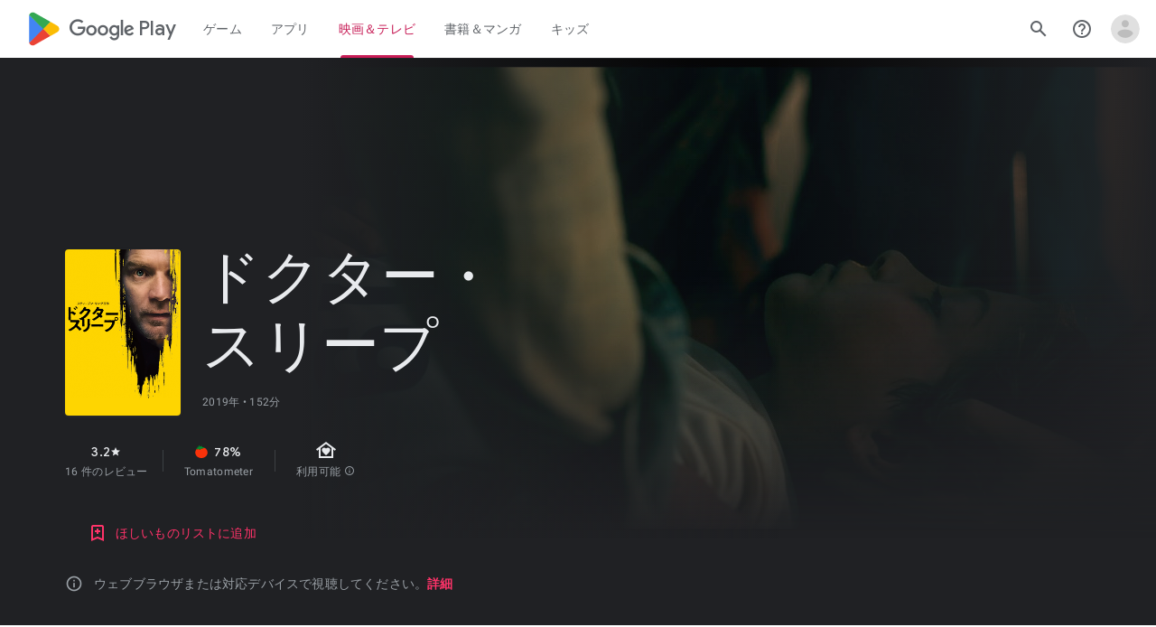

--- FILE ---
content_type: text/plain; charset=utf-8
request_url: https://play.google.com/play/log?format=json&authuser&proto_v2=true
body_size: -435
content:
["900000","1768725891777"]

--- FILE ---
content_type: text/javascript; charset=UTF-8
request_url: https://www.gstatic.com/_/boq-play/_/js/k=boq-play.PlayStoreUi.ja.rVjDw9Lm8-A.2021.O/ck=boq-play.PlayStoreUi.9kB7SD1bHDc.L.B1.O/am=Gxb3gD3vDwAASTDg98R_2Bc/d=1/exm=A7fCU,ArluEf,BBI74,BVgquf,BfdUQc,EFQ78c,GkRiKb,IJGqxf,IZT63,IcVnM,JH2zc,JNoxi,JWUKXe,KUM7Z,LCkxpb,LEikZe,LvGhrf,MI6k7c,MdUzUe,MpJwZc,NkbkFd,NwH0H,O1Gjze,O6y8ed,OTA3Ae,PHUIyb,PrPYRd,QIhFr,RMhBfe,RqjULd,RyvaUb,SWD8cc,SdcwHb,SpsfSb,UUJqVe,Uas9Hd,Ulmmrd,V3dDOb,WO9ee,XVMNvd,Z5uLle,ZDZcre,ZwDk9d,_b,_tp,aW3pY,byfTOb,cmaUsf,e5qFLc,fI4Vwc,gychg,hKSk3e,hc6Ubd,indMcf,j9sf1,jX6UVc,kjKdXe,lazG7b,lsjVmc,lwddkf,m9oV,mI3LFb,mdR7q,n73qwf,oEJvKc,p3hmRc,pYCIec,pjICDe,pw70Gc,qTnoBf,rpbmN,sJhETb,soHxf,t1sulf,tBvKNb,vNKqzc,w9hDv,wg1P6b,ws9Tlc,xQtZb,xUdipf,yQFqG,ywOR5c,z5Gxfe,zBPctc,zbML3c,zr1jrb/excm=_b,_tp,moviedetailsview/ed=1/wt=2/ujg=1/rs=AB1caFUoG6KBxQwuYY2DzYiHIOQjlcff0A/ee=EVNhjf:pw70Gc;EmZ2Bf:zr1jrb;Hs0fpd:jLUKge;JsbNhc:Xd8iUd;K5nYTd:ZDZcre;LBgRLc:SdcwHb;Me32dd:MEeYgc;NJ1rfe:qTnoBf;NPKaK:SdcwHb;NSEoX:lazG7b;Pjplud:EEDORb;QGR0gd:Mlhmy;Rdd4dc:WXw8B;SNUn3:ZwDk9d;ScI3Yc:e7Hzgb;Uvc8o:VDovNc;YIZmRd:A1yn5d;a56pNe:JEfCwb;cEt90b:ws9Tlc;d0xV3b:KoEHyd;dIoSBb:SpsfSb;dowIGb:ebZ3mb;eBAeSb:zbML3c;iFQyKf:QIhFr;ikbPFc:UfnShf;lOO0Vd:OTA3Ae;nAu0tf:z5Gxfe;oGtAuc:sOXFj;pXdRYb:MdUzUe;qQEoOc:KUM7Z;qafBPd:yDVVkb;qddgKe:xQtZb;sgjhQc:bQAegc;wR5FRb:O1Gjze;wZnI8b:Oh9t6d;xqZiqf:BBI74;yEQyxe:TLjaTd;yxTchf:KUM7Z;zxnPse:GkRiKb/dti=1/m=dfkSTe
body_size: 7277
content:
"use strict";this.default_PlayStoreUi=this.default_PlayStoreUi||{};(function(_){var window=this;
try{
_.Fh(_.Tpa);
_.r("sOXFj");
var nza=class extends _.Rs{H(a){return a()}};_.Ns(_.Spa,nza);
_.u();
_.r("oGtAuc");
_.lya=new _.Ek(_.Tpa);
_.u();
var mya;mya=function(){var a=_.Ie(1);a=_.Ee(a,_.Fda);if(!_.De(a))return a};_.Bt=function(a,b){a&&_.bf.Ib().register(a,b)};_.nya=class extends _.Im{constructor(){super();this.soy=this.Zl=null;if(this.Ro()){var a=_.Jja(this.Gj(),[_.El,_.Dl]);a=_.Rg([a[_.El],a[_.Dl]]).then(function(b){this.soy=b[0];this.Zl=b[1]},null,this);this.uf(a)}this.Oa=mya()}uf(a){_.Hm(this,a)}zq(a){return this.Oa.zq(a)}getData(a){return this.Oa.getData(a)}AA(){}};
_.r("q0xTif");
var oya=function(a){const b=c=>{_.Rm(c)&&(_.Rm(c).Kc=null,_.mt(c,null));c.XyHi9&&(c.XyHi9=null)};b(a);a=a.querySelectorAll("[c-wiz]");for(let c=0;c<a.length;c++)b(a[c])};_.Fs(_.Fm,_.Em);var pya,qya,rya,sya;pya=function(a){const b=a.ab();return(...c)=>a.Ra.H(()=>b(...c))};qya=function(a){const b=a.ha();return b?(...c)=>a.Ra.H(()=>b(...c)):b};rya=function(a,b,c){const d=a.Zl.Aq().H.createElement("div");a.Ka.Pq(d,b,c);return d.childNodes.length==1?d.firstChild:d};sya=function(a,b){const c=a.Zl.Aq().H.createElement("view-header");c.style.display="none";const d=qya(a);b=a.ma()?b:{Ba:a.oa.getParams()};a.N()?a.Ka.Pq(c,d,b):(a=a.soy.oa(d,b),c.appendChild(a));return c};
_.Ct=class extends _.nya{static Ma(){return{context:{R6:"FVxLkf"},service:{Sb:_.zt,component:_.st,Dfa:_.lya}}}constructor(a){super();var b=a.context.R6;this.oa=b.xr;this.La=this.Va=this.va=null;this.Ka=a.service.Sb;this.Ra=a.service.Dfa;a=this.oa.ha.then(c=>{this.va=c;this.Va=this.oa.id.Aa(c,this.oa.getParams()).variant});b=b.xY.then(c=>{this.La=c});this.Ea=this.Ea.bind(this);this.uf(_.Rg([a,b]))}H(){return""}N(){return!1}Uj(){return this.oa}Mz(){var a=_.gb(this.La,this.Ea);a={Ba:this.oa.getParams(),
OX:this.oa.Aa,wa:{Q2:!1,Ba:this.oa.getParams(),Za:this.oa.id.oa,XL:this.oa.SG,Xa:this.H(),jsdata:_.hb(this.va)},Gb:a,fna:this.Va};Object.assign(a,this.va||{});Object.assign(a,this.oa.H);Object.assign(a.wa,this.oa.H);return a}Ea(a,b){return Array.isArray(a)?a.length!=1||(b=this.oa.id.N()[b],b&&b.ud)?_.cg(a,c=>c.Mz()):a[0].Mz():a.Mz()}ha(){return null}ma(){return!1}render(){var a=this.Mz(),b=pya(this);b=this.N()?rya(this,b,a):this.soy.Pc(b,a);this.ha()&&(a=sya(this,a),b.appendChild(a));(a=this.oa.id.ha())&&
a.length>0&&a.forEach(()=>{});this.oa.rendered(b);return b}Aa(){return this.soy.N(pya(this),this.Mz())}AA(a){var b=this.Mz();const c=pya(this);oya(a);this.Ka.ui(a,c,b);this.Uj().rendered(a);this.ha()&&(b=sya(this,b),b=(new _.rn(b)).rc(),_.hh(_.gh(a).body,"nHjqDd",b))}};_.Bt(_.At,_.Ct);
_.u();
_.CFa=_.x("yNB6me",[_.At]);
_.mGa=_.x("dfkSTe",[_.At]);
_.oGa=_.x("qqarmf",[_.At]);
_.qGa=_.x("FuzVxc",[_.At]);
_.tGa=_.x("I8lFqf",[_.At]);
var HLc,ILc,JLc,KLc,LLc,MLc,NLc,OLc,PLc,QLc,RLc,SLc,TLc,ULc,V1,VLc,WLc,XLc,YLc,ZLc,$Lc,aMc,bMc,cMc,dMc,eMc,gMc,hMc,iMc,jMc,kMc,lMc,mMc,nMc,oMc,pMc;HLc=function(a,b){return _.hj(a,b)};ILc=function(a){return _.H(a,2)};JLc=class extends _.v{constructor(a){super(a)}hc(){return _.I(this,2)}oc(a){return _.Nj(this,2,a)}};KLc=function(a){return _.G(a,JLc,4)};LLc=class extends _.v{constructor(a){super(a)}H(){return _.H(this,1)}N(){return _.H(this,2)}ha(){return _.G(this,_.Pv,3)}};MLc=class extends _.v{constructor(a){super(a)}};
NLc=class extends _.v{constructor(a){super(a)}hc(){return _.I(this,1)}oc(a){return _.Nj(this,1,a)}};OLc=[2,6,7];PLc=[4,5];QLc=class extends _.v{constructor(a){super(a)}};RLc=function(a){return _.cj(a,QLc,1,_.Wi())};SLc=class extends _.v{constructor(a){super(a)}};TLc=class extends _.v{constructor(a){super(a)}};ULc=[2,3];V1=function(a){return _.J(a,LLc,3,ULc)};VLc=function(a){a.ka("data-mt","8F6486BF-D2A5-410E-91C9-E13489332881")};
XLc=function(a){a.open("li","zX8WCb");a.W(WLc||(WLc=["role","separator"]));a.ka("class"," VfPpkd-StrnGf-rymPhb-clz4Ic");a.V();a.Ca()};YLc=function(a,b){const c=_.BN(d=>{VLc(d);_.Z()&&_.CN(d,_.zN())});_.KN(a,b,!1,!1,void 0,"VfPpkd-rymPhb-Abojl jDawJf",c)};ZLc=function(a,b,c){c="VfPpkd-rymPhb-Abojl"+(c?" "+c:"");const d=_.BN(e=>{VLc(e);_.Z()&&_.CN(e,_.zN())});_.LN(a,b,void 0,c,d)};_.fMc=class extends _.v{constructor(a){super(a)}};
oMc=function(a){a.open("div","XmLLac");a.W(kMc||(kMc=["class","pib0Be"]));a.V();a.ua("a","pMmnn");a.W(lMc||(lMc="href https://policies.google.com/privacy target _blank class Afmgcd".split(" ")));a.V();a.text(_.Hk("\u30d7\u30e9\u30a4\u30d0\u30b7\u30fc \u30dd\u30ea\u30b7\u30fc"));a.close();a.ua("span","oJDiv");a.W(mMc||(mMc=["class","j55CI"]));a.V();a.text(" \u2022 ");a.close();a.ua("a","JkHYte");a.W(nMc||(nMc="href https://myaccount.google.com/termsofservice target _blank class Afmgcd".split(" ")));
a.V();a.text(_.Hk("\u5229\u7528\u898f\u7d04"));a.close();a.Ca()};
pMc=function(a,b,c,d,e,f){const g=a.FD,h=a.gu,k=_.Nt(f??e);_.AV(b,{Ba:c,wa:d,jscontroller:"IJGqxf",jsaction:"FzgWvd:fmKhsb;iFFCZc:nixEK;",body:_.Y(l=>{l.open("div","Kg4Xbd");l.V();var n=_.ZU(g?.H())??_.ZU(V1(k)?.ha())??"";const q=_.dN(n,_.PM(_.TM(_.SM(_.RM(_.QM(new _.UM,!0),!0),!0),!0),32)),t=_.dN(n,_.PM(_.TM(_.SM(_.RM(_.QM(new _.UM,!0),!0),!0),!0),64)),w=_.BN(B=>{B.ka("srcset",q+" 1x, "+t+" 2x")}),y=g==null;n=_.BN(B=>{B.ka("jslog","219258; 1:3160; track:click")});const z=_.Y(B=>{const F=_.Y(ba=>
{q?(ba.O("fH8Dkf"),_.MN(ba,q,"VfPpkd-kBDsod WrEZCd",w)):(ba.O("JfQXie"),_.YN(ba,"account_circle","AX0y7c"));ba.U()});var K="";if(V1(k)){var Q="Google \u30a2\u30ab\u30a6\u30f3\u30c8: "+(y?V1(k)?.H():_.Nt(g).getName()??"")+"\uff08"+(y?V1(k)?.N():h??"")+"\uff09";K+=Q}else K+="\u30a2\u30ab\u30a6\u30f3\u30c8 \u30e1\u30cb\u30e5\u30fc\u3092\u958b\u304f";Q=_.BN(ba=>{_.stb(ba);_.CN(ba,_.zN(""))});B.O("v3zBHc");_.XN(a,B,K,F,q?"PeWVCc":"",void 0,void 0,void 0,Q,void 0,void 0,void 0,void 0,void 0,void 0,void 0,
void 0,void 0,!0);B.U()}),E=_.Y(B=>{const F=_.Y(K=>{if(V1(k)){K.open("div","anSVp");K.W(gMc||(gMc=["class","YQy4vd"]));K.V();K.ua("img","JuPYVb");K.W(hMc||(hMc=["class","jCQ2Zb"]));K.ka("src",_.Bq(q));_.CN(K,_.zN(w));K.ka("alt","\u30d7\u30ed\u30d5\u30a3\u30fc\u30eb");K.V();K.close();K.ua("div","r9Haqd");K.V();K.ua("div","luoiVb");K.W(iMc||(iMc=["class","ItxEje"]));K.V();K.print(y?V1(k)?.H():_.Nt(g).getName()??"");K.close();K.ua("div","Fo0hbe");K.W(jMc||(jMc=["class","JauZY"]));K.V();K.print(y?V1(k)?.N():
h??"");K.close();K.close();K.close();var Q=_.BN(U=>{var fa=U.ka;var qa=KLc(V1(k));qa=_.G(qa,_.Pv,1);fa.call(U,"data-href",""+_.ZU(qa));U.ka("data-target","_blank")});K.O("BxaO9");_.ON(K,ILc(KLc(V1(k))),void 0,void 0,"BYi1pe",void 0,Q);K.U()}else if(_.J(k,TLc,2,ULc)){Q=_.Y(U=>{const fa=_.Y(qa=>{qa.O("lND1fc");var wa=wa===void 0?"":wa;qa.open("svg","SRyYyc");qa.W($Lc||($Lc="xmlns;http://www.w3.org/2000/svg;height;24px;viewBox;0 0 24 24;width;24px".split(";")));qa.ka("class",wa);qa.V();qa.ua("path",
"aZXvD");qa.W(aMc||(aMc=["d","M22.56 12.25c0-.78-.07-1.53-.2-2.25H12v4.26h5.92c-.26 1.37-1.04 2.53-2.21 3.31v2.77h3.57c2.08-1.92 3.28-4.74 3.28-8.09z","fill","#4285F4"]));qa.V();qa.close();qa.ua("path","fQ4GJb");qa.W(bMc||(bMc=["d","M12 23c2.97 0 5.46-.98 7.28-2.66l-3.57-2.77c-.98.66-2.23 1.06-3.71 1.06-2.86 0-5.29-1.93-6.16-4.53H2.18v2.84C3.99 20.53 7.7 23 12 23z","fill","#34A853"]));qa.V();qa.close();qa.ua("path","hsDDD");qa.W(cMc||(cMc=["d","M5.84 14.09c-.22-.66-.35-1.36-.35-2.09s.13-1.43.35-2.09V7.07H2.18C1.43 8.55 1 10.22 1 12s.43 3.45 1.18 4.93l2.85-2.22.81-.62z",
"fill","#FBBC05"]));qa.V();qa.close();qa.ua("path","oRRIIb");qa.W(dMc||(dMc=["d","M12 5.38c1.62 0 3.06.56 4.21 1.64l3.15-3.15C17.45 2.09 14.97 1 12 1 7.7 1 3.99 3.47 2.18 7.07l3.66 2.84c.87-2.6 3.3-4.53 6.16-4.53z","fill","#EA4335"]));qa.V();qa.close();qa.ua("path","OyygD");qa.W(eMc||(eMc=["d","M1 1h22v22H1z","fill","none"]));qa.V();qa.close();qa.Ca();qa.U()});U.O("NY8Lqf");ZLc(U,fa);U.U()});var ba=_.BN(U=>{var fa=U.ka;var qa=_.J(k,TLc,2,ULc);qa=_.G(qa,_.Pv,1);fa.call(U,"data-href",""+_.ZU(qa));U.ka("data-add-continue-url-param",
"true")});K.O("I5j07c");_.ON(K,"Google \u3067\u30ed\u30b0\u30a4\u30f3",Q,void 0,void 0,void 0,ba);K.U()}Q=RLc(_.G(k,SLc,1));ba=Q.length;for(let U=0;U<ba;U++){var ha=Q[U];K.Dc("ZKG7xe-"+U);XLc(K);K.Hc();ha=_.cj(ha,NLc,1,_.Wi());const fa=ha.length;for(let qa=0;qa<fa;qa++){const wa=ha[qa],Ja=_.Y(wb=>{if(_.yj(wa,6,OLc)){wb.O("mgNgod");var Vb=_.yj(wa,6,OLc);YLc(wb,Vb);wb.U()}else _.EN(_.YU(_.J(wa,_.aw,7,OLc)))&&(wb.O("JST16c"),Vb=_.YU(_.J(wa,_.aw,7,OLc)),ZLc(wb,Vb,"JyVPdd"),wb.U())}),Fa=_.BN(wb=>{wb.ka("data-href",
""+_.ZU(_.G(wa,_.Pv,3)));_.kj(wa,11)&&wb.ka("data-navigation","server");_.kj(wa,9)&&wb.ka("data-add-continue-url-param","true");if(_.G(wa,MLc,10)){var Vb=_.G(wa,MLc,10);if(_.nj(Vb,1)){Vb=wb.ka;var Gb=_.G(wa,MLc,10);Gb=_.nj(Gb,1);Vb.call(wb,"jslog","178829; 1:"+Gb+"; track:click;")}}});K.Dc("lpA9lb-"+U+"-"+qa);_.ON(K,_.H(wa,1),Ja,_.kj(wa,8)?_.UN(_.Ph(HLc(wa,_.Ti(wa,PLc,5)))):"",void 0,"ffeky",Fa);K.Hc()}}K.O("QifnKb");XLc(K);K.U();K.O("yrdMLb");oMc(K);K.U()});B.O("nV3rn");_.ltb(a,B,F,"\u30a2\u30ab\u30a6\u30f3\u30c8 \u30e1\u30cb\u30e5\u30fc",
"ydGPV","Ll1HQd",void 0,!0,void 0,!0);B.U()});l.O("PSDvFc");_.otb(a,l,z,E,void 0,void 0,!0,n);l.U();l.close()})})};_.qMc=function(a,b,c){pMc(c??{},a,b.Ba,b.wa,b.a9,b.b9)};_.qMc.Ga=_.M;_.rMc=()=>({variant:null,Wa:[],Ya:{}});var W1=class extends _.v{constructor(a){super(a)}};W1.prototype.qa="NUAMvf";new _.C(W1);new _.C(_.YX);_.Io.EkPGVc=_.Ho;var sMc=new _.If("Qu3lde",_.YX,W1,[_.Tk,!0,_.Uk,"/PlayStoreDataService.GetProfileMenuInfo"]);var tMc,uMc;tMc=function(a,b,c){a=c||{};b=a.Pa||"rpc";c=new W1;var d={fatal:!1,re:["ptiYyf"],Fb:[{key:_.bt,value:new _.WE},{key:_.ct,value:new _.WE}]};let e;for(e in a)d[e]=a[e];return{ub:sMc,Pa:b,Eb:c,metadata:d}};uMc=function(a,b,c){a=c||{};b=a.Pa||"rpc";c=new W1;_.Fj(c,2,!0);var d={fatal:!1,re:["h23ySe"],Fb:[{key:_.bt,value:new _.WE},{key:_.ct,value:new _.WE}]};let e;for(e in a)d[e]=a[e];return{ub:sMc,Pa:b,Eb:c,metadata:d}};
_.vMc=_.cC({Za:!1,name:"vWsi9c",Xa:_.CFa,params:{ctor:_.fMc},mb:[],data:{a9:tMc,dpa:_.VE(tMc),b9:uMc,epa:_.VE(uMc)},lb:_.rMc,hb:{},children:{}});
_.hQc=class extends _.v{constructor(a){super(a)}H(){return _.sj(this,1,1)}N(){return _.oj(this,2)}};_.iQc=()=>({variant:null,Wa:[],Ya:{}});_.jQc=_.cC({Za:!0,name:"JfmpUc",Xa:_.oGa,params:{ctor:_.hQc},mb:[],data:{Io:function(){}},lb:_.iQc,hb:{},children:{}});
var lQc,mQc,nQc,oQc,pQc,qQc,rQc,sQc,tQc,uQc,vQc,wQc,xQc,yQc,zQc,AQc,BQc,CQc,DQc,EQc,FQc;_.kQc=class extends _.v{constructor(a){super(a)}};pQc=function(){return"\u30a2\u30d7\u30ea\u3068\u30b2\u30fc\u30e0\u3092\u691c\u7d22"};
zQc=function(a,b,c,d,e,f){b.open("div","ifJdEe");b.ka("class",e?"fWLDob":"FfLSic");b.V();f?(b.open("div","oYlzzd"),b.W(vQc||(vQc=["class","VnJy5c"])),b.V(),b.O("ZnOmob"),_.cV(a,b,32,32,void 0,f,"OWBiB",!0),b.U(),b.close(),b.open("div","lSvrVd"),b.W(wQc||(wQc=["class","qfH6Df"])),b.V(),b.print(c),b.print(d)):(b.open("div","Nuomkb"),b.W(xQc||(xQc=["class","VnJy5c"])),b.V(),b.O("nC7Kb"),_.KN(b,e?"history":"search",void 0,void 0,void 0,"dbAtlf"),b.U(),b.close(),b.open("div","aApfD"),b.W(yQc||(yQc=["class",
"qfH6Df"])),b.V(),b.print(c));b.close();b.Ca()};
DQc=function(a,b,c,d,e,f,g,h,k,l,n,q){b.open("li","iq92vb");b.W(tQc||(tQc="class,YVhSle,role,option,jsaction,click:yaxEMb; mouseover:KC7Teb; mouseleave:n7h1o;,jsname,ldDtVd".split(",")));b.ka("id",h+"-"+g);b.ka("data-display-text",c+d+e);b.ka("data-index",""+g);b.ka("aria-selected",""+f);b.V();f=_.Y(t=>{const w=_.Y(z=>{z.O("FriyHb");z.open("div","zilhs");z.W(AQc||(AQc=["class","WuMlDe"]));z.V();z.print(c);z.ua("b","PwmUBd");z.W(BQc||(BQc=["class","XPmdRc"]));z.V();z.print(d);z.close();z.print(e);
z.Ca();z.U()}),y=_.Y(z=>{z.O("YC9t9b");z.open("div","hZIixf");z.W(CQc||(CQc=["class","oWSyie"]));z.V();n!=null&&(z.print(n),z.O("yddLM"),_.KN(z,"star_rate",void 0,void 0,void 0,"sRzXp"),z.U());z.Ca();z.U()});t.O("qo89v");zQc(a,t,w,y,k,l);t.U()});q?(g=_.BN(t=>{t.ka("tabindex","-1")}),b.O("LBcuad"),_.O0(b,{navigation:q,Da:"QTWoUe",content:f,attributes:g},a),b.U()):b.print(f);b.open("div","E7TWR");b.W(uQc||(uQc="class,NGOzcb,jsaction,click:gb9M9; mousedown:iZIFgc; touchstart:iZIFgc;,jsname,Ir3x4c".split(",")));
b.ka("data-display-text",c+d+e);b.V();b.O("iEgyNd");_.KN(b,"north_west",void 0,void 0,void 0,"UzumSc");b.U();b.close();b.Ca()};
EQc=function(a,b){const c=this.Wc;var d=this.H;const e=this.ma,f=this.N,g=this.ha;var h=this.oa,k=b.Ws;const l=b.kf;b=_.JM();a.open("div","Kyi96e");a.W(lQc||(lQc="jsaction click:mLt3mc;rcuQ6b:YOF2ad;qako4e:YOF2ad;kT0ch:s8Aiuc role combobox aria-haspopup listbox".split(" ")));a.ka("class","hQnXo"+(d?" sMVRZe":""));a.ka("jscontroller","q0NEmc");a.ka("aria-expanded",""+d);d&&a.ka("aria-controls",b);d&&a.ka("aria-owns",b);a.V();a.O("sUrs2b");a.open("div","dIu99");a.V();a.ua("label","sndXrf");a.W(mQc||
(mQc=["class","ePyrDc"]));a.V();a.ua("div","B6vHxd");a.W(nQc||(nQc=["class","j1R2Me"]));a.V();a.O("D2efMc");_.KN(a,"search",void 0,void 0,void 0,"Ic6Vy");a.U();a.close();a.ua("div","vrScbe");a.W(oQc||(oQc="class UJwHBc jsname t9v86 jsaction click:m8lR2c;".split(" ")));a.V();a.O("y7lmnb");_.KN(a,"west",void 0,void 0,void 0,"opB26b");a.U();a.close();let n="";switch(k){case 1:n+=pQc();break;case 9:k="";k=l?.H()?k+"\u6620\u753b\u3068\u30c6\u30ec\u30d3\u756a\u7d44\u3092\u691c\u7d22":k+"\u6620\u753b\u3092\u691c\u7d22";
n+=k;break;case 5:n+="\u66f8\u7c4d\u3092\u691c\u7d22";break;default:n+=pQc()}k=n;a.ua("input","Hh4asb");a.W(qQc||(qQc="class{HWAcU{jsname{oA4zhb{jsaction{input:atZ8Pd; click:mLt3mc,quipkb; keydown:duASZc{autocomplete{off{aria-autocomplete{list{type{text".split("{")));a.ka("aria-label","Google Play \u3092\u691c\u7d22");g>=0&&a.ka("aria-activedescendant",b+"-"+g);a.ka("placeholder",k);a.V();a.close();h!=null&&h.length>0&&(a.open("div","ZN6Dbd"),a.W(rQc||(rQc="class XLWCmc jsname YQKB2b jsaction click:jiNRsc;".split(" "))),
a.V(),a.O("X2CH6c"),_.KN(a,"clear",void 0,void 0,void 0,"VFjhDf"),a.U(),a.close());a.close();a.Ca();a.U();if(d){a.O("Ag8Jv");a.open("ul","VtAogf");a.W(sQc||(sQc=["class","H3UN0","role","listbox"]));a.ka("id",b);a.V();d=e.length;for(h=0;h<d;h++)k=e[h],a.O("c9Ybp"),DQc(c,a,k.prefix,k.match,k.suffix,h===g,h,b,!0),a.U();d=f.length;for(h=0;h<d;h++)k=f[h],a.O("iztnZb"),DQc(c,a,k.prefix,k.match,k.suffix,h+e.length===g,h+e.length,b,!1,_.G(k.uy,_.Rv,2),_.Ri(k.uy,10,void 0,void 0,_.tc),k.uy.Xb()),a.U();a.Ca();
a.U()}a.Ca()};FQc=function(a,b,c,d,e){_.AV(b,{Da:"QvOuef",Ba:c,wa:d,body:_.Y(f=>{f.O("oxorXb");var g={Ws:_.sj(c,1,1),kf:e};f.lc(_.aPc,"Kyi96e","div",g,a,EQc);f.U()})})};_.GQc=function(a,b,c){FQc(c,a,b.Ba,b.wa,b.kf)};_.GQc.Ga=_.M;_.HQc=()=>({variant:null,Wa:[],Ya:{}});var IQc;IQc=function(a,b,c){a=c||{};b=a.Pa||"rpc";c=new _.DG;var d={fatal:!1,Fb:[{key:_.bt,value:new _.WE},{key:_.ct,value:new _.WE}]};let e;for(e in a)d[e]=a[e];return{ub:_.EG,Pa:b,Eb:c,metadata:d}};_.JQc=_.cC({Za:!1,name:"OhtnEd",Xa:_.qGa,params:{ctor:_.kQc},mb:[],data:{kf:IQc,qM:_.VE(IQc)},lb:_.HQc,hb:{},children:{}});
var LQc;_.KQc=class extends _.v{constructor(a){super(a)}};LQc=function(a,b,c,d,e){_.AV(b,{Ba:c,wa:d,body:_.Y(f=>{f.O("kJSOLb");_.$Nc(a,f,e.H(),_.sj(c,1,1));f.U()})})};_.MQc=function(a,b,c){LQc(c,a,b.Ba,b.wa,b.Io)};_.MQc.Ga=_.M;_.NQc=()=>({variant:null,Wa:[],Ya:{}});_.OQc=_.cC({Za:!0,name:"qJGTve",Xa:_.tGa,params:{ctor:_.KQc},mb:[],data:{Io:function(){}},lb:_.NQc,hb:{},children:{}});
_.r("dfkSTe");
_.a2.prototype.H=_.aa(474,function(){return _.oj(this,3)});var PQc=function(a,b){_.Pj(a,1,b)},QQc=function(a,b){_.Fj(a,2,b)},RQc=function(a,b){_.Pj(a,1,b)},SQc=class extends _.v{constructor(a){super(a)}getId(){return _.sj(this,1,1)}H(){return _.nj(this,1)}Xb(){return _.G(this,_.Wv,2)}Fa(){return _.I(this,3)}Ia(){return _.H(this,3)}};SQc.prototype.qa="c7uwzc";var TQc=class extends _.v{constructor(a){super(a)}H(){return _.cj(this,SQc,1,_.Wi())}};TQc.prototype.qa="tjNwSb";
var UQc,VQc,WQc,XQc,YQc=function(a,b,c,d,e,f,g){b.open("div","jMdBnf");_.CN(b,_.zN(d));b.V();d=_.Y(k=>{k.O("MmT8u");_.KN(k,e,void 0,void 0,void 0,"r9optf");k.U()});const h=_.BN(k=>{g&&_.CN(k,_.zN(""))});b.O("z7kyrc");_.XN(a,b,c,d,void 0,void 0,f,void 0,h,void 0,void 0,void 0,void 0,void 0,void 0,void 0,void 0,void 0,!0);b.U();b.Ca()},ZQc=function(a,b){const c=b.nm,d=_.BN(e=>{e.ka("jscontroller","IcVnM");e.ka("jsaction","rcuQ6b:ewIngf;JIbuQc:L1KARc")});YQc(b,a,"\u30d8\u30eb\u30d7\u30bb\u30f3\u30bf\u30fc",
d,"help_outline",c!=="he"&&c!=="iw","helpButton")},$Qc=function(a,b){const c=_.BN(d=>{d.ka("jsaction","JIbuQc:bWGA9c;")});YQc(b,a,"\u691c\u7d22",c,"search",void 0,"searchButton")},aRc=function(a,b){const c=this.Wc;var d=this.H,e=b.Ba;const f=b.Gb;b=b.disable;a.open("header","saioed");a.W(VQc||(VQc=["jsaction","rcuQ6b:npT2md;KwkHzf:IPLOJd;tGMTLb:T1PkR;","role","banner"]));a.ka("class","S3WLMd "+(d?" QKrU5e":""));a.ka("jscontroller","ArluEf");a.V();a.ua("nav","iT61ie");a.W(WQc||(WQc=["class","oPjgQb"]));
a.ka("aria-label","\u30da\u30fc\u30b8 \u30d8\u30c3\u30c0\u30fc");a.V();a.O("ZS1W6b");d=_.sj(e,4);var g=_.sj(e,6),h=_.ZU(_.G(e,_.Pv,7));const k=c.be,l=(0,_.fq)("/store/games");a.open("a","NX4XQb");a.ka("href",b&&k.H()!==1?"#":_.Aq(h??l));a.ka("aria-label","Google Play \u30ed\u30b4");a.ka("class","f0UV3d"+(d===2?" SwliHe":""));a.V();a.O("ZMSRTb");_.pq("Ta",g)(a,null,c);a.U();a.Ca();a.U();a.O("tFT7I");b=_.sj(e,2);d=_.sj(e,4);switch(b){case 1:d!==1&&(a.O("yCPj9"),_.MQc(a,f.dN,c),a.U());break;case 2:a.O("pVWWoe"),
_.GQc(a,f.bV,c),a.U()}a.U();a.O("VRSFXb");b=_.sj(e,2);a.open("div","xnSAue");a.W(XQc||(XQc=["class","oc9n0c"]));a.V();b!==0&&(b!==2&&b!==3&&(a.O("htcYpe"),$Qc(a,c),a.U()),a.O("RvEUXb"),ZQc(a,c),a.U());a.O("HzPIS");_.qMc(a,f.NO,c);a.U();a.Ca();a.U();a.close();a.O("QJiTm");e={Kn:_.sj(e,4),Rn:f.Rn};_.pq("Ra")(a,e,c);a.U();a.Ca()},bRc=function(a,b,c,d,e){const f=_.BN(g=>{g.ka("id","kO001e")});_.AV(b,{Ba:c,wa:d,attributes:f,body:_.Y(g=>{g.O("T2hYfb");var h={Kn:_.sj(c,4),Rn:e.Rn};_.pq("Sa")(g,h,a);g.U();
g.O("GF4ZMd");h={Ba:c,Gb:e,disable:_.Sj(c,8)};g.lc(_.yPc,"saioed","header",h,a,aRc);g.U();g.O("CUNjjc");g.open("div","MC0Chf");g.W(UQc||(UQc=["jsaction","o3VKB:eQqUMb"]));g.ka("jscontroller","BfdUQc");g.V();g.Ca();g.U()})})},cRc=function(a,b,c){bRc(c,a,b.Ba,b.wa,b.Gb)};cRc.Ga=_.M;var dRc=function(a,b,c){const d=c.y3;b.Ba.H()||d?.H()==null||(a.O("zzI2Pe"),_.Y1(c,a,d.H()),a.U())};dRc.Ga=_.M;var eRc={NO:{},Rn:{Io:a=>a&&a.Io||void 0},bV:{},dN:{Io:a=>a&&a.Io||void 0}};var fRc=class extends _.v{constructor(a){super(a)}};fRc.prototype.qa="OG6gu";new _.C(fRc);new _.C(TQc);_.Io.tjNwSb=_.Ho;_.W(TQc,SQc,function(a){return a.H()});var gRc=new _.If("T6C6Se",TQc,fRc,[_.Tk,!0,_.Uk,"/PlayStoreDataService.GetCorpusMenuDetail"]);var hRc=_.cC({Za:!0,name:"BHlSfb",Xa:_.mGa,params:{ctor:_.a2},mb:[],data:{Io:function(a,b,c){a=c||{};b=a.Pa||"rpc";c=new fRc;var d={fatal:!0,Fb:[{key:_.bt,value:new _.WE},{key:_.ct,value:new _.WE}]};let e;for(e in a)d[e]=a[e];return{ub:gRc,Pa:b,Eb:c,metadata:d}}},lb:()=>({variant:null,Wa:[],Ya:{NO:_.rMc,Rn:_.iQc,bV:_.HQc,dN:_.NQc}}),hb:eRc,children:{NO:{id:_.vMc,name:"T8odlb",ob:function(){return{Ba:new _.fMc,id:_.vMc,name:"T8odlb"}}},Rn:(()=>{const a=eRc.Rn;return{id:_.jQc,name:"Exs87c",Na:a,ob:function(b,
c,d){c=new _.hQc;_.Sj(b,5)&&QQc(c,_.oj(b,5));_.fw(b,1)&&PQc(c,_.sj(b,1,1));return{Ba:c,id:_.jQc,name:"Exs87c",Na:a,Cb:function(){return d.then(function(e){let f={};for(let g in a)f[g]=a[g](e);return f})}}}}})(),bV:{id:_.JQc,name:"X6qTxd",ob:function(a){var b=new _.kQc;_.fw(a,1)&&(a=_.sj(a,1,1),_.Pj(b,1,a));return{Ba:b,id:_.JQc,name:"X6qTxd"}}},dN:(()=>{const a=eRc.dN;return{id:_.OQc,name:"cCuJ4",Na:a,ob:function(b,c,d){c=new _.KQc;_.fw(b,1)&&RQc(c,_.sj(b,1,1));return{Ba:c,id:_.OQc,name:"cCuJ4",Na:a,
Cb:function(){return d.then(function(e){let f={};for(let g in a)f[g]=a[g](e);return f})}}}}})()}});_.Bt(_.mGa,class extends _.Ct{constructor(a){super(a.Sa)}H(){return"dfkSTe"}N(){return!0}ab(){return cRc}ha(){return dRc}});_.ht.dfkSTe=hRc;
_.u();
}catch(e){_._DumpException(e)}
}).call(this,this.default_PlayStoreUi);
// Google Inc.


--- FILE ---
content_type: text/javascript; charset=UTF-8
request_url: https://www.gstatic.com/_/boq-play/_/js/k=boq-play.PlayStoreUi.ja.rVjDw9Lm8-A.2021.O/ck=boq-play.PlayStoreUi.9kB7SD1bHDc.L.B1.O/am=Gxb3gD3vDwAASTDg98R_2Bc/d=1/exm=A7fCU,ArluEf,BBI74,BVgquf,BfdUQc,EFQ78c,GkRiKb,IJGqxf,IZT63,IcVnM,JH2zc,JNoxi,JWUKXe,KUM7Z,LCkxpb,LEikZe,MI6k7c,MdUzUe,MpJwZc,NkbkFd,NwH0H,O1Gjze,O6y8ed,OTA3Ae,PHUIyb,PrPYRd,QIhFr,RMhBfe,RyvaUb,SWD8cc,SdcwHb,SpsfSb,UUJqVe,Uas9Hd,Ulmmrd,V3dDOb,WO9ee,XVMNvd,Z5uLle,ZDZcre,ZwDk9d,_b,_tp,aW3pY,byfTOb,cmaUsf,e5qFLc,fI4Vwc,gychg,hKSk3e,hc6Ubd,indMcf,j9sf1,jX6UVc,kjKdXe,lazG7b,lsjVmc,lwddkf,m9oV,mI3LFb,mdR7q,n73qwf,oEJvKc,pYCIec,pjICDe,pw70Gc,qTnoBf,rpbmN,sJhETb,soHxf,t1sulf,tBvKNb,vNKqzc,w9hDv,wg1P6b,ws9Tlc,xQtZb,xUdipf,yQFqG,ywOR5c,z5Gxfe,zBPctc,zbML3c,zr1jrb/excm=_b,_tp,moviedetailsview/ed=1/wt=2/ujg=1/rs=AB1caFUoG6KBxQwuYY2DzYiHIOQjlcff0A/ee=EVNhjf:pw70Gc;EmZ2Bf:zr1jrb;Hs0fpd:jLUKge;JsbNhc:Xd8iUd;K5nYTd:ZDZcre;LBgRLc:SdcwHb;Me32dd:MEeYgc;NJ1rfe:qTnoBf;NPKaK:SdcwHb;NSEoX:lazG7b;Pjplud:EEDORb;QGR0gd:Mlhmy;Rdd4dc:WXw8B;SNUn3:ZwDk9d;ScI3Yc:e7Hzgb;Uvc8o:VDovNc;YIZmRd:A1yn5d;a56pNe:JEfCwb;cEt90b:ws9Tlc;d0xV3b:KoEHyd;dIoSBb:SpsfSb;dowIGb:ebZ3mb;eBAeSb:zbML3c;iFQyKf:QIhFr;ikbPFc:UfnShf;lOO0Vd:OTA3Ae;nAu0tf:z5Gxfe;oGtAuc:sOXFj;pXdRYb:MdUzUe;qQEoOc:KUM7Z;qafBPd:yDVVkb;qddgKe:xQtZb;sgjhQc:bQAegc;wR5FRb:O1Gjze;wZnI8b:Oh9t6d;xqZiqf:BBI74;yEQyxe:TLjaTd;yxTchf:KUM7Z;zxnPse:GkRiKb/dti=1/m=p3hmRc,LvGhrf,RqjULd
body_size: 6565
content:
"use strict";this.default_PlayStoreUi=this.default_PlayStoreUi||{};(function(_){var window=this;
try{
var QL,Clb,Blb,Dlb,RL;QL=function(a){let b=_.rg(a);b.Ve()||_.ca===_.ca.top||(b=_.rg(a,_.ca.top));return b};Clb=function(a,b){a=QL(a).Vb(!1);return{enabled:a,ZA:a?_.um(QL(b()),_.Cna).If():Blb()}};
_.Elb=function(){RL??(RL=Object.freeze({get enabled(){return RL.um===-1||QL("iCzhFc").Vb(!1)?!1:RL.vW.enabled||RL.ZV.enabled||RL.Bda.enabled},environment:_.tm(QL("HiPsbb"),Dlb,0),oP:_.om(QL("MUE6Ne"))??void 0,Qs:_.om(QL("cfb2h"))??void 0,um:_.sm(QL("yFnxrf"),-1),IY:_.wm(QL("fPDxwd")).map(a=>_.sm(a,0)).filter(a=>a>0),Ita:QL("vJQk6").Vb(!1),vW:Clb("xwAfE",()=>"UUFaWc"),ZV:Clb("xnI9P",()=>"u4g7r"),Bda:Clb("AfY8Hf",()=>"hsFLT")}));return RL};Blb=_.me(_.Cna);Dlb={Cia:0,Kka:1,Gla:2,xha:3,vja:4};
_.r("p3hmRc");
var Bmb=function(a,b){var c=_.ym(),d=[];c=_.zmb(_.wmb(_.xmb(new _.TL(a,c),_.bmb(new _.cmb,b.IY)),b.Qs??""));d&&d.length>0&&_.ymb(c,d.map(f=>f.N()));let e;switch(a){case 1957:e=3;break;case 2082:e=2;break;case 1884:e=1;break;case 2649:e=0}return new Amb(c.Kb(),b.oP??"",e,b.environment)},Amb,Dmb;_.Ih.prototype.Bb=_.aa(26,function(){return _.Kk(this.ma,"k")});_.Wa.prototype.WZ=_.aa(1,function(){return this.nb});
_.Cmb=function(a,b,c){const d=b.H();a.H!==void 0&&d.H(a.H);d.N(a.environment);a.N&&d.ha(a.N);const e=_.ab()?.WZ()?.Bb();e&&d.oa(e);b.N(c);a.transport.Ej(b);a.transport.flush()};Amb=class{constructor(a,b,c,d=0){this.transport=a;this.H=b;this.N=c;this.environment=d}};Dmb=class{Ej(){}flush(){}};_.Emb=class extends _.Rs{constructor(){super();this.config=_.Elb();this.H=this.config.enabled?Bmb(this.config.um,this.config):new Amb(new Dmb)}};_.Ns(_.Fn,_.Emb);
_.u();
_.UL=function(a,b,c){_.pd(a);a=a.Je;let d=a[_.Tb]|0;const e=_.xd(a,c),f=void 0===_.Lia;b=_.Xc(e,b,!f,d);if(!f||b)return b=_.nd(b),e!==b&&(d=_.sd(a,d,c,b),_.qd(a,d)),b};_.Fmb=class extends _.v{constructor(a){super(a)}getUrl(){return _.I(this,3)}H(a){_.Nj(this,5,a)}ha(a){_.Pj(this,8,a)}oa(a){_.Nj(this,10,a)}N(a){_.Pj(this,11,a)}};_.Gmb=class extends _.v{constructor(a){super(a)}H(){return _.UL(this,_.Fmb,5)}N(a){_.A(this,_.Cna,18,a)}};
_.Hmb=_.ca.URL;
_.r("LvGhrf");
var Jmb=function(a){if(_.ca&&_.ca.performance&&_.ca.performance.memory){var b=_.ca.performance.memory;if(b){const c=new Imb;isNaN(b.jsHeapSizeLimit)||_.Lj(c,1,Math.round(b.jsHeapSizeLimit).toString());isNaN(b.totalJSHeapSize)||_.Lj(c,2,Math.round(b.totalJSHeapSize).toString());isNaN(b.usedJSHeapSize)||_.Lj(c,3,Math.round(b.usedJSHeapSize).toString());_.A(a,Imb,1,c)}}},Nmb=function(a){if(Kmb()){var b=performance.getEntriesByType("navigation");if(b&&b.length){var c=new Lmb;if(b=b[0]){switch(b.type){case "navigate":c.He(1);
break;case "reload":c.He(2);break;case "back_forward":c.He(3);break;case "prerender":c.He(4);break;default:c.He(0)}var d=_.Hj(c,2,Math.round(b.startTime));d=_.Hj(d,3,Math.round(b.fetchStart));d=_.Hj(d,4,Math.round(b.domainLookupStart));d=_.Hj(d,5,Math.round(b.domainLookupEnd));d=_.Hj(d,6,Math.round(b.connectStart));d=_.Hj(d,7,Math.round(b.connectEnd));d=_.Hj(d,8,Math.round(b.requestStart));d=_.Hj(d,9,Math.round(b.responseStart));d=_.Hj(d,10,Math.round(b.responseEnd));var e=Mmb(Math.round(b.domInteractive));
d=_.Hj(d,11,e);e=Mmb(Math.round(b.domComplete));d=_.Hj(d,12,e);d=_.Hj(d,13,Math.round(b.loadEventStart));_.Hj(d,14,Math.round(b.loadEventEnd))}_.A(a,Lmb,8,c)}}},Mmb=function(a){return Number.isFinite(a)?a:null},Pmb=function(a){if(Kmb()){var b=performance.getEntriesByType("resource");if(b&&b.length){var c=new Omb,d=0,e=0,f=0,g=0,h=0,k=0,l=0,n=0,q=0,t=0;for(let w=0;w<b.length;w++){const y=b[w],z=y.responseEnd-y.startTime;if(z>=0)switch(y.initiatorType){case "css":d++;e+=z;break;case "img":f++;g+=z;
break;case "script":h++;k+=z;break;case "link":l++;n+=z;break;default:q++,t+=z}}d&&(b=_.Hj(c,1,d),_.Hj(b,2,Math.round(e/d)));f&&(d=_.Hj(c,3,f),_.Hj(d,4,Math.round(g/f)));h&&(f=_.Hj(c,5,h),_.Hj(f,6,Math.round(k/h)));l&&(h=_.Hj(c,7,l),_.Hj(h,8,Math.round(n/l)));q&&(l=_.Hj(c,9,q),_.Hj(l,10,Math.round(t/q)));_.A(a,Omb,10,c)}}},Rmb=function(a){if(Kmb()){var b=performance.getEntriesByType("paint");if(b&&b.length){var c=_.D(a,VL,11)?_.G(a,VL,11):new VL;Qmb(b,c);_.A(a,VL,11,c)}}},Qmb=function(a,b){for(let c=
0;c<a.length;c++){const d=a[c],e=Math.round(d.startTime);d.name!=="first-paint"||_.lj(b,1)!=null?d.name!=="first-contentful-paint"||_.lj(b,2)!=null||_.Hj(b,2,e):_.Hj(b,1,e)}},Kmb=function(){return _.ca.performance&&_.ca.performance.getEntriesByType?!0:!1},WL=function(a,b){Smb.get(a)||Smb.set(a,new b);return Smb.get(a)},Imb=class extends _.v{constructor(a){super(a)}},Lmb=class extends _.v{constructor(a){super(a)}getType(){return _.sj(this,1)}He(a){return _.Pj(this,1,a)}},VL=class extends _.v{constructor(a){super(a)}},
Omb=class extends _.v{constructor(a){super(a)}},XL=class extends _.v{constructor(a){super(a)}},Tmb=class extends _.v{constructor(a){super(a)}},Umb=class extends _.v{constructor(a){super(a)}},Vmb=class extends _.v{constructor(a){super(a)}},Wmb=class extends _.v{constructor(a){super(a)}Ta(){return _.I(this,2)}getUrl(){return _.I(this,3)}},Xmb=class extends _.v{constructor(a){super(a)}mw(a){return _.Hj(this,5,a)}},YL=class extends _.v{constructor(a){super(a)}};var Ymb=class{constructor(){this.H=0;this.N=[]}};var ZL=()=>{const a=performance.getEntriesByType("navigation")[0];if(a&&a.responseStart>0&&a.responseStart<performance.now())return a};var Zmb=a=>{if(document.readyState==="loading")return"loading";const b=ZL();if(b){if(a<b.domInteractive)return"loading";if(b.domContentLoadedEventStart===0||a<b.domContentLoadedEventStart)return"dom-interactive";if(b.domComplete===0||a<b.domComplete)return"dom-content-loaded"}return"complete"};var $mb=a=>{let b="";try{for(;a?.nodeType!==9;){const d=a;if(d.id)var c="#"+d.id;else{const f=d.nodeName;c=[d.nodeType===1?f.toLowerCase():f.toUpperCase().replace(/^#/,""),...Array.from(d.classList).sort()].join(".")}const e=c;if(b.length+e.length>99)return b||e;b=b?e+">"+b:e;if(d.id)break;a=d.parentNode}}catch{}return b};var Smb=new WeakMap;var anb=-1,$L=a=>{addEventListener("pageshow",b=>{b.persisted&&(anb=b.timeStamp,a(b))},!0)};var aM=(a,b,c,d)=>{let e,f;return g=>{b.value>=0&&(g||d)&&((f=b.value-(e??0))||e===void 0)&&(e=b.value,b.r7=f,g=b.value,b.Ng=g>c[1]?"poor":g>c[0]?"needs-improvement":"good",a(b))}};var bnb=a=>{requestAnimationFrame(()=>requestAnimationFrame(()=>a()))};var bM=-1,cnb=new Set,dnb=a=>{if(document.visibilityState==="hidden"){if(a.type==="visibilitychange")for(const b of cnb)b();isFinite(bM)||(bM=a.type==="visibilitychange"?a.timeStamp:0,removeEventListener("prerenderingchange",dnb,!0))}},enb=()=>{if(bM<0){const a=ZL()?.activationStart??0;bM=(document.prerendering?void 0:globalThis.performance.getEntriesByType("visibility-state").filter(b=>b.name==="hidden"&&b.startTime>a)[0]?.startTime)??(document.visibilityState!=="hidden"||document.prerendering?Infinity:
0);addEventListener("visibilitychange",dnb,!0);addEventListener("prerenderingchange",dnb,!0);$L(()=>{setTimeout(()=>{bM=document.visibilityState!=="hidden"||document.prerendering?Infinity:0})})}return{get EZ(){return bM},b1(a){cnb.add(a)}}};var cM=(a,b=-1)=>{const c=ZL();let d="navigate";anb>=0?d="back-forward-cache":c&&(document.prerendering||(ZL()?.activationStart??0)>0?d="prerender":document.wasDiscarded?d="restore":c.type&&(d=c.type.replace(/_/g,"-")));return{name:a,value:b,Ng:"good",r7:0,entries:[],id:`v5-${Date.now()}-${Math.floor(Math.random()*(9E12-1))+1E12}`,navigationType:d}};var dM=(a,b,c={})=>{try{if(PerformanceObserver.supportedEntryTypes.includes(a)){const d=new PerformanceObserver(e=>{Promise.resolve().then(()=>{b(e.getEntries())})});d.observe({type:a,buffered:!0,...c});return d}}catch{}};var fnb=a=>{let b=!1;return()=>{b||(a(),b=!0)}};var gnb=a=>{document.prerendering?addEventListener("prerenderingchange",()=>a(),!0):a()};var hnb=[1800,3E3],inb=(a,b={})=>{gnb(()=>{const c=enb();let d=cM("FCP"),e;const f=dM("paint",g=>{for(const h of g)h.name==="first-contentful-paint"&&(f.disconnect(),h.startTime<c.EZ&&(d.value=Math.max(h.startTime-(ZL()?.activationStart??0),0),d.entries.push(h),e(!0)))});f&&(e=aM(a,d,hnb,b.Tt),$L(g=>{d=cM("FCP");e=aM(a,d,hnb,b.Tt);bnb(()=>{d.value=performance.now()-g.timeStamp;e(!0)})}))})};var jnb=[.1,.25],knb=(a,b={})=>{const c=enb();inb(fnb(()=>{let d=cM("CLS",0),e;const f=WL(b,Ymb),g=k=>{for(const n of k)if(!n.hadRecentInput){k=f.N[0];var l=f.N.at(-1);f.H&&k&&l&&n.startTime-l.startTime<1E3&&n.startTime-k.startTime<5E3?(f.H+=n.value,f.N.push(n)):(f.H=n.value,f.N=[n]);f.ha?.(n)}f.H>d.value&&(d.value=f.H,d.entries=f.N,e())},h=dM("layout-shift",g);h&&(e=aM(a,d,jnb,b.Tt),c.b1(()=>{g(h.takeRecords());e(!0)}),$L(()=>{f.H=0;d=cM("CLS",0);e=aM(a,d,jnb,b.Tt);bnb(()=>e())}),setTimeout(e))}))};var lnb=a=>a.reduce((b,c)=>b.value>c.value?b:c),mnb=a=>a.find(b=>b.node?.nodeType===1)||a[0],nnb=(a,b={})=>{b=Object.assign({},b);const c=WL(b,Ymb),d=new WeakMap;c.ha=e=>{if(e?.sources?.length){e=mnb(e.sources);var f=e?.node;f&&(f=b.JZ?.(f)??$mb(f),d.set(e,f))}};knb(e=>{let f={};if(e.entries.length){const g=lnb(e.entries);if(g?.sources?.length){const h=mnb(g.sources);h&&(f={O$:d.get(h),P$:g.startTime,Q$:g.value,dqa:h,cqa:g,jT:Zmb(g.startTime)})}}e=Object.assign(e,{attribution:f});a(e)},b)};var onb=(a,b={})=>{inb(c=>{var d={fI:0,DZ:c.value,jT:Zmb(anb)};if(c.entries.length){const e=ZL(),f=c.entries.at(-1);e&&(d=Math.max(0,e.responseStart-(e.activationStart||0)),d={fI:d,DZ:c.value-d,jT:Zmb(c.entries[0].startTime),I0:e,yoa:f})}c=Object.assign(c,{attribution:d});a(c)},b)};var pnb=0,qnb=Infinity,rnb=0,snb=a=>{for(const b of a)b.interactionId&&(qnb=Math.min(qnb,b.interactionId),pnb=(rnb=Math.max(rnb,b.interactionId))?(rnb-qnb)/7+1:0)},tnb;var unb=0,vnb=function(a,b){a.ha?.(b);if(b.interactionId||b.entryType==="first-input"){var c=a.H.at(-1),d=a.N.get(b.interactionId);if(d||a.H.length<10||b.duration>c.Tw){d?b.duration>d.Tw?(d.entries=[b],d.Tw=b.duration):b.duration===d.Tw&&b.startTime===d.entries[0].startTime&&d.entries.push(b):(d={id:b.interactionId,entries:[b],Tw:b.duration},a.N.set(d.id,d),a.H.push(d));a.H.sort((e,f)=>f.Tw-e.Tw);if(a.H.length>10){b=a.H.splice(10);for(const e of b)a.N.delete(e.id)}a.oa?.(d)}}},wnb=class{constructor(){this.H=
[];this.N=new Map}va(){unb=tnb?pnb:performance.interactionCount??0;this.H.length=0;this.N.clear()}ma(){return this.H[Math.min(this.H.length-1,Math.floor(((tnb?pnb:performance.interactionCount??0)-unb)/50))]}};var xnb=a=>{const b=globalThis.requestIdleCallback||setTimeout;document.visibilityState==="hidden"?a():(a=fnb(a),addEventListener("visibilitychange",a,{once:!0,capture:!0}),b(()=>{a();removeEventListener("visibilitychange",a,{capture:!0})}))};var ynb=[200,500],znb=(a,b={})=>{if(globalThis.PerformanceEventTiming&&"interactionId"in PerformanceEventTiming.prototype){var c=enb();gnb(()=>{"interactionCount"in performance||tnb||(tnb=dM("event",snb,{type:"event",buffered:!0,durationThreshold:0}));let d=cM("INP"),e;const f=WL(b,wnb),g=k=>{xnb(()=>{for(var l of k)vnb(f,l);(l=f.ma())&&l.Tw!==d.value&&(d.value=l.Tw,d.entries=l.entries,e())})},h=dM("event",g,{durationThreshold:b.durationThreshold??40});e=aM(a,d,ynb,b.Tt);h&&(h.observe({type:"first-input",
buffered:!0}),c.b1(()=>{g(h.takeRecords());e(!0)}),$L(()=>{f.va();d=cM("INP");e=aM(a,d,ynb,b.Tt)}))})}};var Anb=(a,b={})=>{b=Object.assign({},b);const c=WL(b,wnb);let d=[],e=[],f=0;const g=new WeakMap,h=new WeakMap;let k=!1;const l=()=>{const w=c.H.map(B=>g.get(B.entries[0])),y=e.length-50;e=e.filter((B,F)=>F>=y?!0:w.includes(B));const z=new Set;for(const B of e){const F=n(B.startTime,B.processingEnd);for(const K of F)z.add(K)}const E=d.length-1-50;d=d.filter((B,F)=>B.startTime>f&&F>E?!0:z.has(B));k=!1};c.ha=w=>{const y=w.startTime+w.duration;let z;f=Math.max(f,w.processingEnd);for(let E=e.length-1;E>=
0;E--){const B=e[E];if(Math.abs(y-B.renderTime)<=8){z=B;z.startTime=Math.min(w.startTime,z.startTime);z.processingStart=Math.min(w.processingStart,z.processingStart);z.processingEnd=Math.max(w.processingEnd,z.processingEnd);z.entries.push(w);break}}z||(z={startTime:w.startTime,processingStart:w.processingStart,processingEnd:w.processingEnd,renderTime:y,entries:[w]},e.push(z));(w.interactionId||w.entryType==="first-input")&&g.set(w,z);k||(xnb(l),k=!0)};c.oa=w=>{if(!h.get(w)){var y=w.entries[0].target;
y&&(y=b.JZ?.(y)??$mb(y),h.set(w,y))}};const n=(w,y)=>{const z=[];for(const E of d)if(!(E.startTime+E.duration<w)){if(E.startTime>y)break;z.push(E)}return z},q=w=>{if(w.mT?.length){var y=w.L_,z=w.V9,E=w.processingDuration,B=0,F=0,K=0,Q=0;for(var ba of w.mT){F=F+ba.startTime+ba.duration-ba.styleAndLayoutStart;for(const qa of ba.scripts){var ha=qa.startTime+qa.duration;if(ha<y)continue;ha-=Math.max(y,qa.startTime);const wa=qa.duration?ha/qa.duration*qa.forcedStyleAndLayoutDuration:0;B+=ha-wa;F+=wa;if(ha>
Q){var U=qa.startTime<y+z?"input-delay":qa.startTime>=y+z+E?"presentation-delay":"processing-duration";var fa=qa;Q=ha}}}ba=(ba=w.mT.at(-1))?ba.startTime+ba.duration:0;ba>=y+z+E&&(K=w.M0-ba);fa&&U&&(w.daa={entry:fa,ita:U,Bpa:Q});w.Afa=B;w.Bfa=F;w.zfa=K;w.Cfa=w.M0-y-B-F-K}},t=w=>{var y=w.entries[0],z=g.get(y);const E=y.processingStart,B=Math.max(y.startTime+y.duration,E),F=Math.min(z.processingEnd,B);z=z.entries.sort((ba,ha)=>ba.processingStart-ha.processingStart);const K=n(y.startTime,F),Q=c.N.get(y.interactionId);
y={a$:h.get(Q),b$:y.name.startsWith("key")?"keyboard":"pointer",L_:y.startTime,M0:B,rsa:z,mT:K,V9:E-y.startTime,processingDuration:F-E,lsa:B-F,jT:Zmb(y.startTime),daa:void 0,Afa:void 0,Bfa:void 0,zfa:void 0,Cfa:void 0};q(y);return Object.assign(w,{attribution:y})};dM("long-animation-frame",w=>{d=d.concat(w);k||(xnb(l),k=!0)});znb(w=>{w=t(w);a(w)},b)};var Bnb=class{};var Cnb=[2500,4E3],Dnb=(a,b={})=>{gnb(()=>{const c=enb();let d=cM("LCP"),e;const f=WL(b,Bnb),g=k=>{b.Tt||(k=k.slice(-1));for(const l of k)f.H?.(l),l.startTime<c.EZ&&(d.value=Math.max(l.startTime-(ZL()?.activationStart??0),0),d.entries=[l],e())},h=dM("largest-contentful-paint",g);if(h){e=aM(a,d,Cnb,b.Tt);const k=fnb(()=>{g(h.takeRecords());h.disconnect();e(!0)}),l=n=>{n.isTrusted&&(xnb(k),removeEventListener(n.type,l,{capture:!0}))};for(const n of["keydown","click","visibilitychange"])addEventListener(n,
l,{capture:!0});$L(n=>{d=cM("LCP");e=aM(a,d,Cnb,b.Tt);bnb(()=>{d.value=performance.now()-n.timeStamp;e(!0)})})}})};var Enb=(a,b={})=>{b=Object.assign({},b);const c=WL(b,Bnb),d=new WeakMap;c.H=f=>{var g=f.element;g&&(g=b.JZ?.(g)??$mb(g),d.set(f,g))};const e=f=>{var g={fI:0,c2:0,d2:0,kZ:f.value};if(f.entries.length){const k=ZL();if(k){var h=k.activationStart||0;const l=f.entries.at(-1),n=l.url&&performance.getEntriesByType("resource").filter(t=>t.name===l.url)[0];g=Math.max(0,k.responseStart-h);const q=Math.max(g,n?(n.requestStart||n.startTime)-h:0);h=Math.min(f.value,Math.max(q,n?n.responseEnd-h:0));g={target:d.get(l),
fI:g,c2:q-g,d2:h-q,kZ:f.value-h,I0:k,eqa:l};l.url&&(g.url=l.url);n&&(g.fqa=n)}}return Object.assign(f,{attribution:g})};Dnb(f=>{f=e(f);a(f)},b)};var Fnb=[800,1800],Gnb=a=>{document.prerendering?gnb(()=>Gnb(a)):document.readyState!=="complete"?addEventListener("load",()=>Gnb(a),!0):setTimeout(a)},Hnb=(a,b={})=>{let c=cM("TTFB"),d=aM(a,c,Fnb,b.Tt);Gnb(()=>{const e=ZL();e&&(c.value=Math.max(e.responseStart-(ZL()?.activationStart??0),0),c.entries=[e],d(!0),$L(()=>{c=cM("TTFB",0);d=aM(a,c,Fnb,b.Tt);d(!0)}))})};var Inb=(a,b={})=>{Hnb(c=>{var d={z3:0,fY:0,YY:0,EY:0,Z1:0};if(c.entries.length){d=c.entries[0];var e=d.activationStart||0;const f=Math.max((d.workerStart||d.fetchStart)-e,0),g=Math.max(d.domainLookupStart-e,0),h=Math.max(d.connectStart-e,0);e=Math.max(d.connectEnd-e,0);d={z3:f,fY:g-f,YY:h-g,EY:e-h,Z1:c.value-e,I0:d}}c=Object.assign(c,{attribution:d});a(c)},b)};var Knb,Lnb,Nnb,Mnb,eM;Knb=function(a){const b=new window.PerformanceObserver(c=>{_.Jnb(a,d=>{var e=c.getEntries();d=_.UL(d,VL,11);Qmb(e,d)});b.disconnect()});try{b.observe({type:"paint",buffered:!0})}catch{}};
Lnb=function(a){eM(a,nnb,(b,c)=>{var d=_.UL(b,XL,9);_.Mj(d,1,c.value);c.attribution&&(b=_.UL(b,YL,14),b=_.UL(b,Tmb,1),b=_.Mj(b,1,c.value),b=_.Nj(b,2,c.attribution.O$),b=_.Hj(b,3,c.attribution.P$),_.Mj(b,4,c.attribution.Q$))});eM(a,onb,(b,c)=>{var d=_.UL(b,XL,9);_.Hj(d,2,Math.round(c.value));c.attribution&&(b=_.UL(b,YL,14),b=_.UL(b,Umb,2),b=_.Hj(b,1,Math.round(c.value)),b=_.Hj(b,2,Math.round(c.attribution.fI)),_.Hj(b,3,Math.round(c.attribution.DZ)))});eM(a,Enb,(b,c)=>{var d=_.UL(b,XL,9);_.Hj(d,4,Math.round(c.value));
c.attribution&&(b=_.UL(b,YL,14),b=_.UL(b,Wmb,4),b=_.Hj(b,1,Math.round(c.value)),b=_.Nj(b,2,c.attribution.target),b=_.Hj(b,4,Math.round(c.attribution.fI)),b=_.Hj(b,5,Math.round(c.attribution.c2)),b=_.Hj(b,6,Math.round(c.attribution.d2)),_.Hj(b,7,Math.round(c.attribution.kZ)))});eM(a,Inb,(b,c)=>{var d=_.UL(b,XL,9);_.Hj(d,5,Math.round(c.value));c.attribution&&(b=_.UL(b,YL,14),b=_.UL(b,Xmb,5),b=_.Hj(b,1,Math.round(c.value)),b=_.Hj(b,2,Math.round(c.attribution.z3+c.attribution.fY)),b=_.Hj(b,3,Math.round(c.attribution.YY)),
_.Hj(b,4,Math.round(c.attribution.EY)).mw(Math.round(c.attribution.Z1)))});eM(a,Anb,(b,c)=>{var d=_.UL(b,XL,9);_.Hj(d,6,Math.round(c.value));c.attribution&&(b=_.UL(b,YL,14),b=_.UL(b,Vmb,6),b=_.Hj(b,1,Math.round(c.value)),b=_.Nj(b,2,c.attribution.a$),b=_.Hj(b,3,c.attribution.L_),_.Nj(b,4,c.attribution.b$))})};Nnb=async function(a){return Promise.race([Mnb(),new Promise(b=>void setTimeout(b,3E4))]).then(()=>{a.flush();Nnb(a)})};_.Jnb=function(a,b){a.N=!0;b(a.msg)};
Mnb=function(){return new Promise(a=>{const b=_.cl(window,"pagehide",c=>{c.persisted==null||c.persisted||(_.gl(b),a())})})};eM=function(a,b,c){b(d=>void _.Jnb(a,e=>void c(e,d)))};
_.Onb=class{constructor(a,b){this.ma=a;this.ZA=b;a=new _.Fmb;b=Number(Date.now()).toString(36)+Math.random().toString(36).slice(2);this.H=_.Nj(a,9,b);a=new _.Gmb;this.msg=_.A(a,_.Fmb,5,this.H);this.N=!1}async init(a){if(a.url){const b=new _.Hmb(a.url);_.Nj(this.H,3,b.hostname);_.Nj(this.H,6,b.pathname)}a.OT&&_.Nj(this.H,4,a.OT);window.PerformanceObserver&&window.PerformanceObserver.supportedEntryTypes?.includes("paint")&&Knb(this);Lnb(this);await new Promise(b=>{document.readyState!=="complete"?_.bl(window,
"load",()=>{setTimeout(b,0)}):setTimeout(b,0)});Jmb(this.msg);Rmb(this.msg);Nmb(this.msg);Pmb(this.msg);this.N=!0;return Nnb(this)}flush(){if(this.N){_.Cmb(this.ma,this.msg,this.ZA);var a=new _.Gmb;this.msg=_.A(a,_.Fmb,5,this.H);this.N=!1}}};_.Onb.prototype.ha=_.p(447);var Pnb;_.Qnb=class extends _.Rs{constructor(a){super();this.H=new Map;const b=_.Elb();b.vW.enabled&&(this.N=new _.Onb(a.service.OL.H,b.vW.ZA))}static Ma(){return{service:{OL:_.Emb}}}async init(a){if(!Pnb&&this.N)return Pnb=!0,this.N.init(a)}};Pnb=!1;_.Ns(_.FOa,_.Qnb);
_.u();
_.r("RqjULd");
var Rnb=function(a,b){return _.Nj(a,1,b)},Snb=function(a,b){return _.Nj(a,2,b)},Tnb=function(a,b){return _.Hj(a,3,b)},Unb=class extends _.v{constructor(a){super(a)}},Vnb=class extends _.v{constructor(a){super(a)}};_.Onb.prototype.ha=_.aa(447,function(a,b,c,d){const e=Tnb(Snb(Rnb(new Unb,a),b),c);d!==void 0&&_.Hj(e,4,d);_.Jnb(this,f=>{f=_.UL(f,Vnb,13);_.fj(f,1,Unb,e)})});
var Wnb=!1,Xnb=class{constructor(a){this.H=a}register(a){this.Cd=a;a=this.Cd.ha();a.listen(_.fL,this.ha,!1,this);a.listen(_.ugb,this.N,!1,this)}ha(a){if(a){var b=this.Cd.Ij()?.Nk().f9().getName()||"",c=this.H;a=a.request.og.H.H;c.H.has(a)||c.H.set(a,{zba:b,navigationStart:performance.now(),redirectCount:0})}}N(a){if(a){var b=a.request.og.H;a=this.H;var c=b.H;b=b.getName();const d=a.H.get(c);d&&(a.N?.ha(d.zba,b,performance.now()-d.navigationStart,d.redirectCount),a.H.delete(c))}}};
_.Ns(_.GOa,class extends _.Rs{constructor(a){super();this.H=a.service.Dga}static Ma(){return{service:{Dga:_.Qnb}}}async init(){if(!Wnb){Wnb=!0;var a=new Xnb(this.H);if(_.Fh(_.Cl).H)return _.hf(this,{service:{Cd:_.Il}}).then(b=>{b=b.service.Cd;var c=b.Ij();c=c?c.Nk().H.getName():"";this.H.init({url:b.N(),OT:c});a.register(b)},()=>{this.H.init({url:"",OT:window.cc_aid})})}}});
_.u();
}catch(e){_._DumpException(e)}
}).call(this,this.default_PlayStoreUi);
// Google Inc.


--- FILE ---
content_type: text/javascript; charset=UTF-8
request_url: https://www.gstatic.com/_/boq-play/_/js/k=boq-play.PlayStoreUi.ja.rVjDw9Lm8-A.2021.O/am=Gxb3gD3vDwAASTDg98R_2Bc/d=1/excm=_b,_tp,moviedetailsview/ed=1/dg=0/wt=2/ujg=1/rs=AB1caFW12cQzrN_s5UE9uedrLhHBtv0ydw/dti=1/m=_b,_tp
body_size: 80485
content:
"use strict";this.default_PlayStoreUi=this.default_PlayStoreUi||{};(function(_){var window=this;
try{
/*

 Copyright The Closure Library Authors.
 SPDX-License-Identifier: Apache-2.0
*/
/*

 Copyright Google LLC
 SPDX-License-Identifier: Apache-2.0
*/
/*
 SPDX-License-Identifier: Apache-2.0
*/
/*

 Copyright 2024 Google, Inc
 SPDX-License-Identifier: MIT
*/
/*

 Copyright Google LLC All Rights Reserved.

 Use of this source code is governed by an MIT-style license that can be
 found in the LICENSE file at https://angular.dev/license
*/
var baa,faa,Aa,jaa,laa,Ma,Ua,vaa,Va,Za,zaa,Haa,Jaa,Laa,Naa,vb,zb,Paa,Qaa,Raa,Saa,Eb,Hb,Uaa,Waa,Xaa,bba,dba,Pb,eba,fba,Qb,Rb,hba,iba,mba,nba,rba,tba,uba,nc,vba,pc,wba,Hc,zba,Cba,Ec,Aba,Bba,Dba,Eba,Qc,Kba,Wc,Lba,Mba,Oba,Zc,Nba,Rba,Sba,Qba,Zba,ed,hd,cca,ica,jca,lca,nca,md,vd,rca,oca,pca,wd,Ad,Dd,tca,uca,vca,ud,yca,Kd,Bca,Dca,Cca,Pd,Rd,Jca,Lca,Mca,Uca,Wca,Xca,$ca,hda,qe,jda,se,kda,He,tda,uda,vda,xda,Bda,Mda,Nda,Oda,Pda,Tda,Wda,Xda,Yda,Zda,aea,eea,Gf,jea,Mf,kea,lea,nea,oea,rea,tea,wea,yea,zea,Aea,Cea,
jg,Nea,Jea,Oea,Tea,Qea,Xea,$ea,afa,Bg,dfa,efa,gfa,mfa,ofa,rfa,Tg,sfa,ufa,vfa,wfa,zfa,Bfa,Ffa,Dfa,Jfa,Kfa,Lfa,Nfa,Ofa,Pfa,Sfa,Wfa,Tfa,Ufa,Vfa,Xfa,Zfa,aga,bga,jga,lga,mga,oga,pga,qga,uga,vga,xga,Cga,Dga,Kh,Ega,Fga,Gga,aaa,Nga,Oga,Rh;_.p=function(a){return function(){return aaa[a].apply(this,arguments)}};_.aa=function(a,b){return aaa[a]=b};_.da=function(a){_.ca.setTimeout(()=>{throw a;},0)};_.ea=function(a){a&&typeof a.dispose=="function"&&a.dispose()};
baa=function(a){for(let b=0,c=arguments.length;b<c;++b){const d=arguments[b];_.ia(d)?baa.apply(null,d):_.ea(d)}};_.ja=function(a,b){if(Error.captureStackTrace)Error.captureStackTrace(this,_.ja);else{const c=Error().stack;c&&(this.stack=c)}a&&(this.message=String(a));b!==void 0&&(this.cause=b);this.H=!0};_.ka=function(a){return a[a.length-1]};_.la=function(a,b,c){var d=a.length;const e=typeof a==="string"?a.split(""):a;for(--d;d>=0;--d)d in e&&b.call(c,e[d],d,a)};
_.na=function(a,b,c){b=_.ma(a,b,c);return b<0?null:typeof a==="string"?a.charAt(b):a[b]};_.ma=function(a,b,c){const d=a.length,e=typeof a==="string"?a.split(""):a;for(let f=0;f<d;f++)if(f in e&&b.call(c,e[f],f,a))return f;return-1};_.pa=function(a,b){return _.oa(a,b)>=0};_.ra=function(a,b){_.pa(a,b)||a.push(b)};_.ta=function(a,b){b=_.oa(a,b);let c;(c=b>=0)&&_.sa(a,b);return c};_.sa=function(a,b){return Array.prototype.splice.call(a,b,1).length==1};
_.ua=function(a){return Array.prototype.concat.apply([],arguments)};_.va=function(a){const b=a.length;if(b>0){const c=Array(b);for(let d=0;d<b;d++)c[d]=a[d];return c}return[]};_.xa=function(a,b){for(let c=1;c<arguments.length;c++){const d=arguments[c];if(_.ia(d)){const e=a.length||0,f=d.length||0;a.length=e+f;for(let g=0;g<f;g++)a[e+g]=d[g]}else a.push(d)}};_.caa=function(a,b,c){return arguments.length<=2?Array.prototype.slice.call(a,b):Array.prototype.slice.call(a,b,c)};
_.ya=function(a,b){b=b||a;let c=0,d=0;const e=new Set;for(;d<a.length;){const f=a[d++],g=f;e.has(g)||(e.add(g),b[c++]=f)}b.length=c};_.eaa=function(a,b){a.sort(b||_.daa)};_.gaa=function(a,b){if(!_.ia(a)||!_.ia(b)||a.length!=b.length)return!1;const c=a.length,d=faa;for(let e=0;e<c;e++)if(!d(a[e],b[e]))return!1;return!0};_.daa=function(a,b){return a>b?1:a<b?-1:0};faa=function(a,b){return a===b};_.haa=function(a,b){const c={};_.za(a,function(d,e){c[b.call(void 0,d,e,a)]=d});return c};
Aa=function(a,b){this.H=a;this.N=b};jaa=function(){let a=null;if(!iaa)return a;try{const b=c=>c;a=iaa.createPolicy("PlayStoreUi#html",{createHTML:b,createScript:b,createScriptURL:b})}catch(b){}return a};laa=function(){kaa===void 0&&(kaa=jaa());return kaa};_.Ca=function(a){const b=laa();a=b?b.createHTML(a):a;return new _.Ba(a)};_.Da=function(a){if(a instanceof _.Ba)return a.H;throw Error("d");};_.Ga=function(a){const b=laa();a=b?b.createScriptURL(a):a;return new _.Ea(a)};
_.Ha=function(a){if(a instanceof _.Ea)return a.L1;throw Error("d");};_.Ia=function(a){return new maa(a)};_.Ka=function(a){return a instanceof maa};_.La=function(a){if(_.Ka(a))return a.H;throw Error("d");};Ma=function(a){return new naa(b=>b.substr(0,a.length+1).toLowerCase()===a+":")};_.paa=function(a,b=oaa){if(_.Ka(a))return a;for(let c=0;c<b.length;++c){const d=b[c];if(d instanceof naa&&d.xg(a))return _.Ia(a)}};_.Na=function(a){return _.paa(a,oaa)||_.qaa};_.saa=function(a){if(raa.test(a))return a};
_.Oa=function(a){return a instanceof maa?_.La(a):_.saa(a)};_.Pa=function(a){const b=laa();a=b?b.createScript(a):a;return new _.taa(a)};_.Qa=function(a){if(a instanceof _.taa)return a.H;throw Error("d");};_.Ra=function(a){return a instanceof _.Ba?a:_.Ca(String(a).replace(/&/g,"&amp;").replace(/</g,"&lt;").replace(/>/g,"&gt;").replace(/"/g,"&quot;").replace(/'/g,"&apos;"))};
_.Sa=function(a,...b){if(b.length===0)return _.Ga(a[0]);let c=a[0];for(let d=0;d<b.length;d++)c+=encodeURIComponent(b[d])+a[d+1];return _.Ga(c)};Ua=function(a,b){_.Ta.call(this);this.N=a;this.Aa=b;this.va=[];this.ma=[];this.ha=[]};vaa=function(a){a=a.dY.charCodeAt(a.af++);return uaa[a]};Va=function(a){let b=0,c=0,d;do d=vaa(a),b|=(d&31)<<c,c+=5;while(d&32);return b<0?b+4294967296:b};_.Wa=function(){this.nb=this.Ea=null};Za=function(a){_.Xa?a(_.Xa):(Ya??(Ya=[])).push(a)};
_.ab=function(){!_.Xa&&_.$a&&_.waa(_.$a());return _.Xa};_.waa=function(a){_.Xa=a;Ya?.forEach(Za);Ya=void 0};_.r=function(a){_.Xa&&xaa(a)};_.u=function(){_.Xa&&yaa(_.Xa)};zaa=function(a,b){a.__closure__error__context__984382||(a.__closure__error__context__984382={});a.__closure__error__context__984382.severity=b};_.db=function(a,b){let c=a;b&&(c=(0,_.bb)(a,b));c=Aaa(c);c=cb(c);Baa||(Baa=Caa());Baa(c)};
Haa=function(){let a;for(;a=Daa.remove();){try{a.Er.call(a.scope)}catch(b){_.da(b)}Eaa(Faa,a)}Gaa=!1};_.eb=function(a,b,c){for(const d in a)b.call(c,a[d],d,a)};_.fb=function(a,b){const c={};for(const d in a)b.call(void 0,a[d],d,a)&&(c[d]=a[d]);return c};_.gb=function(a,b,c){const d={};for(const e in a)d[e]=b.call(c,a[e],e,a);return d};_.hb=function(a){const b=[];let c=0;for(const d in a)b[c++]=a[d];return b};_.jb=function(a){const b=[];let c=0;for(const d in a)b[c++]=d;return b};
_.kb=function(a){for(const b in a)return!1;return!0};_.lb=function(a){const b={};for(const c in a)b[c]=a[c];return b};_.mb=function(a,b){let c,d;for(let e=1;e<arguments.length;e++){d=arguments[e];for(c in d)a[c]=d[c];for(let f=0;f<Iaa.length;f++)c=Iaa[f],Object.prototype.hasOwnProperty.call(d,c)&&(a[c]=d[c])}};Jaa=function(a){const b=arguments.length;if(b==1&&Array.isArray(arguments[0]))return Jaa.apply(null,arguments[0]);const c={};for(let d=0;d<b;d++)c[arguments[d]]=!0;return c};
Laa=function(a){return(Kaa||(Kaa=new TextEncoder)).encode(a)};_.Maa=function(a){const b=[];let c=0;for(let d=0;d<a.length;d++){let e=a.charCodeAt(d);e>255&&(b[c++]=e&255,e>>=8);b[c++]=e}return b};_.nb=function(a,b){return a.lastIndexOf(b,0)==0};_.ob=function(a,b){const c=a.length-b.length;return c>=0&&a.indexOf(b,c)==c};_.pb=function(a){return/^[\s\xa0]*$/.test(a)};_.qb=function(a,b){return a.indexOf(b)!=-1};
_.rb=function(a,b){let c=0;a=String(a).trim().split(".");b=String(b).trim().split(".");const d=Math.max(a.length,b.length);for(let g=0;c==0&&g<d;g++){var e=a[g]||"",f=b[g]||"";do{e=/(\d*)(\D*)(.*)/.exec(e)||["","","",""];f=/(\d*)(\D*)(.*)/.exec(f)||["","","",""];if(e[0].length==0&&f[0].length==0)break;c=Naa(e[1].length==0?0:parseInt(e[1],10),f[1].length==0?0:parseInt(f[1],10))||Naa(e[2].length==0,f[2].length==0)||Naa(e[2],f[2]);e=e[3];f=f[3]}while(c==0)}return c};
Naa=function(a,b){return a<b?-1:a>b?1:0};_.sb=function(){var a=_.ca.navigator;return a&&(a=a.userAgent)?a:""};vb=function(a){if(!tb||!ub)return!1;for(let b=0;b<ub.brands.length;b++){const {brand:c}=ub.brands[b];if(c&&_.qb(c,a))return!0}return!1};_.xb=function(a){return _.qb(_.sb(),a)};_.yb=function(){return tb?!!ub&&ub.brands.length>0:!1};zb=function(){return _.yb()?!1:_.xb("Opera")};_.Oaa=function(){return _.yb()?!1:_.xb("Trident")||_.xb("MSIE")};
Paa=function(){return _.yb()?vb("Microsoft Edge"):_.xb("Edg/")};_.Ab=function(){return _.xb("Firefox")||_.xb("FxiOS")};_.Cb=function(){return _.xb("Safari")&&!(_.Bb()||(_.yb()?0:_.xb("Coast"))||zb()||(_.yb()?0:_.xb("Edge"))||Paa()||(_.yb()?vb("Opera"):_.xb("OPR"))||_.Ab()||_.xb("Silk")||_.xb("Android"))};_.Bb=function(){return _.yb()?vb("Chromium"):(_.xb("Chrome")||_.xb("CriOS"))&&!(_.yb()?0:_.xb("Edge"))||_.xb("Silk")};Qaa=function(){return _.xb("Android")&&!(_.Bb()||_.Ab()||zb()||_.xb("Silk"))};
Raa=function(a){const b={};a.forEach(c=>{b[c[0]]=c[1]});return c=>b[c.find(d=>d in b)]||""};
Saa=function(a){var b=_.sb();if(a==="Internet Explorer"){if(_.Oaa())if((a=/rv: *([\d\.]*)/.exec(b))&&a[1])b=a[1];else{a="";var c=/MSIE +([\d\.]+)/.exec(b);if(c&&c[1])if(b=/Trident\/(\d.\d)/.exec(b),c[1]=="7.0")if(b&&b[1])switch(b[1]){case "4.0":a="8.0";break;case "5.0":a="9.0";break;case "6.0":a="10.0";break;case "7.0":a="11.0"}else a="7.0";else a=c[1];b=a}else b="";return b}const d=RegExp("([A-Z][\\w ]+)/([^\\s]+)\\s*(?:\\((.*?)\\))?","g");c=[];let e;for(;e=d.exec(b);)c.push([e[1],e[2],e[3]||void 0]);
b=Raa(c);switch(a){case "Opera":if(zb())return b(["Version","Opera"]);if(_.yb()?vb("Opera"):_.xb("OPR"))return b(["OPR"]);break;case "Microsoft Edge":if(_.yb()?0:_.xb("Edge"))return b(["Edge"]);if(Paa())return b(["Edg"]);break;case "Chromium":if(_.Bb())return b(["Chrome","CriOS","HeadlessChrome"])}return a==="Firefox"&&_.Ab()||a==="Safari"&&_.Cb()||a==="Android Browser"&&Qaa()||a==="Silk"&&_.xb("Silk")?(b=c[2])&&b[1]||"":""};
_.Db=function(a){if(_.yb()&&a!=="Silk"){var b=ub.brands.find(({brand:c})=>c===a);if(!b||!b.version)return NaN;b=b.version.split(".")}else{b=Saa(a);if(b==="")return NaN;b=b.split(".")}return b.length===0?NaN:Number(b[0])};Eb=function(){return tb?!!ub&&!!ub.platform:!1};_.Fb=function(){return Eb()?ub.platform==="Android":_.xb("Android")};Hb=function(){return _.xb("iPhone")&&!_.xb("iPod")&&!_.xb("iPad")};_.Ib=function(){return Hb()||_.xb("iPad")||_.xb("iPod")};
_.Jb=function(){return Eb()?ub.platform==="macOS":_.xb("Macintosh")};_.Taa=function(){return Eb()?ub.platform==="Linux":_.xb("Linux")};_.Kb=function(){return Eb()?ub.platform==="Windows":_.xb("Windows")};Uaa=function(){return Eb()?ub.platform==="Chrome OS":_.xb("CrOS")};
_.Vaa=function(){var a=_.sb(),b="";_.Kb()?(b=/Windows (?:NT|Phone) ([0-9.]+)/,b=(a=b.exec(a))?a[1]:"0.0"):_.Ib()?(b=/(?:iPhone|iPod|iPad|CPU)\s+OS\s+(\S+)/,b=(a=b.exec(a))&&a[1].replace(/_/g,".")):_.Jb()?(b=/Mac OS X ([0-9_.]+)/,b=(a=b.exec(a))?a[1].replace(/_/g,"."):"10"):_.qb(_.sb().toLowerCase(),"kaios")?(b=/(?:KaiOS)\/(\S+)/i,b=(a=b.exec(a))&&a[1]):_.Fb()?(b=/Android\s+([^\);]+)(\)|;)/,b=(a=b.exec(a))&&a[1]):Uaa()&&(b=/(?:CrOS\s+(?:i686|x86_64)\s+([0-9.]+))/,b=(a=b.exec(a))&&a[1]);return b||""};
Waa=function(){return Hb()||_.xb("iPod")};Xaa=function(){return _.Cb()&&!_.Ib()};_.Mb=function(a,b){b===void 0&&(b=0);_.Yaa();b=Zaa[b];const c=Array(Math.floor(a.length/3)),d=b[64]||"";let e=0,f=0;for(;e<a.length-2;e+=3){var g=a[e],h=a[e+1],k=a[e+2],l=b[g>>2];g=b[(g&3)<<4|h>>4];h=b[(h&15)<<2|k>>6];k=b[k&63];c[f++]=l+g+h+k}l=0;k=d;switch(a.length-e){case 2:l=a[e+1],k=b[(l&15)<<2]||d;case 1:a=a[e],c[f]=b[a>>2]+b[(a&3)<<4|l>>4]+k+d}return c.join("")};_.$aa=function(a,b){return b?_.Mb(_.Maa(a),b):_.ca.btoa(a)};
_.Yaa=function(){if(!_.Nb){_.Nb={};var a="ABCDEFGHIJKLMNOPQRSTUVWXYZabcdefghijklmnopqrstuvwxyz0123456789".split(""),b=["+/=","+/","-_=","-_.","-_"];for(let c=0;c<5;c++){const d=a.concat(b[c].split(""));Zaa[c]=d;for(let e=0;e<d.length;e++){const f=d[e];_.Nb[f]===void 0&&(_.Nb[f]=e)}}}};bba=function(a){return aba[a]||""};dba=function(a){a=cba.test(a)?a.replace(cba,bba):a;a=atob(a);const b=new Uint8Array(a.length);for(let c=0;c<a.length;c++)b[c]=a.charCodeAt(c);return b};
Pb=function(a){return a!=null&&a instanceof Uint8Array};eba=function(a,b){const c=a.length;if(c!==b.length)return!1;for(let d=0;d<c;d++)if(a[d]!==b[d])return!1;return!0};fba=function(){const a=Error();zaa(a,"incident");_.da(a)};Qb=function(a){a=Error(a);zaa(a,"warning");return a};Rb=function(a,b){if(a!=null){var c=gba??(gba={});var d=c[a]||0;d>=b||(c[a]=d+1,fba())}};_.Sb=function(a,b=!1){return b&&Symbol.for&&a?Symbol.for(a):a!=null?Symbol(a):Symbol()};_.Ub=function(a,b){a[_.Tb]|=b};
hba=function(a){if(4&a)return 512&a?512:1024&a?1024:0};iba=function(a){_.Ub(a,34);return a};_.jba=function(a){_.Ub(a,32);return a};_.Wb=function(a){return a[kba]===lba};_.Yb=function(a,b){return b===void 0?a.tb!==_.Xb&&!!(2&(a.Je[_.Tb]|0)):!!(2&b)&&a.tb!==_.Xb};_.Zb=function(a,b){a.tb=b?_.Xb:void 0};
_.dc=function(a,b,c){if(a==null){if(!c)throw Error();}else if(typeof a==="string")a=a?new _.ac(a,_.bc):_.cc();else if(a.constructor!==_.ac)if(Pb(a))a=a.length?new _.ac(new Uint8Array(a),_.bc):_.cc();else{if(!b)throw Error();a=void 0}return a};mba=function(a){return!Array.isArray(a)||a.length?!1:(a[_.Tb]|0)&1?!0:!1};_.ec=function(a,b){if(typeof b!=="number"||b<0||b>=a.length)throw Error();};nba=function(a,b){if(typeof b!=="number"||b<0||b>a.length)throw Error();};
_.oba=function(a,b,c){const d=b&128?0:-1,e=a.length;var f;if(f=!!e)f=a[e-1],f=f!=null&&typeof f==="object"&&f.constructor===Object;const g=e+(f?-1:0);for(b=b&128?1:0;b<g;b++)c(b-d,a[b]);if(f){a=a[e-1];for(const h in a)!isNaN(h)&&c(+h,a[h])}};_.hc=function(a){return a&128?_.fc:void 0};_.ic=function(a){a.Ipa=!0;return a};_.jc=function(a){if(pba(a)){if(!/^\s*(?:-?[1-9]\d*|0)?\s*$/.test(a))throw Error(String(a));}else if(qba(a)&&!Number.isSafeInteger(a))throw Error(String(a));return BigInt(a)};
rba=function(a){const b=a>>>0;_.kc=b;_.lc=(a-b)/4294967296>>>0};_.mc=function(a){if(a<0){rba(-a);a=_.kc;var b=_.lc;b=~b;a?a=~a+1:b+=1;const [c,d]=[a,b];_.kc=c>>>0;_.lc=d>>>0}else rba(a)};_.oc=function(a,b){const c=b*4294967296+(a>>>0);return Number.isSafeInteger(c)?c:nc(a,b)};_.sba=function(a,b){return _.jc(BigInt.asUintN(64,(BigInt(b>>>0)<<BigInt(32))+BigInt(a>>>0)))};
tba=function(a,b){const c=b&2147483648;c&&(a=~a+1>>>0,b=~b>>>0,a==0&&(b=b+1>>>0));a=_.oc(a,b);return typeof a==="number"?c?-a:a:c?"-"+a:a};uba=function(a,b){return _.jc(BigInt.asIntN(64,(BigInt.asUintN(32,BigInt(b))<<BigInt(32))+BigInt.asUintN(32,BigInt(a))))};nc=function(a,b){b>>>=0;a>>>=0;var c;b<=2097151?c=""+(4294967296*b+a):c=""+(BigInt(b)<<BigInt(32)|BigInt(a));return c};vba=function(a,b){var c;b&2147483648?c=""+(BigInt(b|0)<<BigInt(32)|BigInt(a>>>0)):c=nc(a,b);return c};
pc=function(a){a.length<16?_.mc(Number(a)):(a=BigInt(a),_.kc=Number(a&BigInt(4294967295))>>>0,_.lc=Number(a>>BigInt(32)&BigInt(4294967295)))};_.qc=function(a,b=`unexpected value ${a}!`){throw Error(b);};_.sc=function(a){if(typeof a!=="number")throw Error("x`"+typeof a+"`"+a);return a};_.tc=function(a){if(a==null||typeof a==="number")return a;if(a==="NaN"||a==="Infinity"||a==="-Infinity")return Number(a)};_.vc=function(a){if(typeof a!=="boolean")throw Error("y`"+_.uc(a)+"`"+a);return a};
wba=function(a){if(a==null||typeof a==="boolean")return a;if(typeof a==="number")return!!a};_.yc=function(a){switch(typeof a){case "bigint":return!0;case "number":return xc(a);case "string":return xba.test(a);default:return!1}};_.zc=function(a){if(!xc(a))throw Qb("enum");return a|0};_.Ac=function(a){return a==null?a:xc(a)?a|0:void 0};_.Bc=function(a){if(typeof a!=="number")throw Qb("int32");if(!xc(a))throw Qb("int32");return a|0};
_.Cc=function(a){if(a==null)return a;if(typeof a==="string"&&a)a=+a;else if(typeof a!=="number")return;return xc(a)?a|0:void 0};_.yba=function(a){if(a==null)return a;if(typeof a==="string"&&a)a=+a;else if(typeof a!=="number")return;return xc(a)?a>>>0:void 0};
_.Ic=function(a,b){b??(b=_.Dc?1024:0);if(!_.yc(a))throw Qb("int64");const c=typeof a;switch(b){case 512:switch(c){case "string":return Ec(a);case "bigint":return String(Fc(64,a));default:return zba(a)}case 1024:switch(c){case "string":return Aba(a);case "bigint":return _.jc(Fc(64,a));default:return Bba(a)}case 0:switch(c){case "string":return Ec(a);case "bigint":return _.jc(Fc(64,a));default:return Hc(a)}default:return _.qc(b,"Unknown format requested type for int64")}};
_.Jc=function(a){return a==null?a:_.Ic(a,void 0)};Hc=function(a){a=Kc(a);Lc(a)||(_.mc(a),a=tba(_.kc,_.lc));return a};_.Mc=function(a){a=Kc(a);a>=0&&Lc(a)||(_.mc(a),a=_.oc(_.kc,_.lc));return a};zba=function(a){a=Kc(a);Lc(a)?a=String(a):(_.mc(a),a=vba(_.kc,_.lc));return a};Cba=function(a){a=Kc(a);a>=0&&Lc(a)?a=String(a):(_.mc(a),a=nc(_.kc,_.lc));return a};
Ec=function(a){var b=Kc(Number(a));if(Lc(b))return String(b);b=a.indexOf(".");b!==-1&&(a=a.substring(0,b));b=a.length;(a[0]==="-"?b<20||b===20&&a<="-9223372036854775808":b<19||b===19&&a<="9223372036854775807")||(pc(a),a=vba(_.kc,_.lc));return a};Aba=function(a){var b=Kc(Number(a));if(Lc(b))return _.jc(b);b=a.indexOf(".");b!==-1&&(a=a.substring(0,b));return _.jc(Fc(64,BigInt(a)))};Bba=function(a){return Lc(a)?_.jc(Hc(a)):_.jc(zba(a))};Dba=function(a){return Lc(a)?_.jc(_.Mc(a)):_.jc(Cba(a))};
_.Nc=function(a){var b=Kc(Number(a));if(Lc(b)&&b>=0)return String(b);b=a.indexOf(".");b!==-1&&(a=a.substring(0,b));a[0]==="-"?b=!1:(b=a.length,b=b<20?!0:b===20&&a<="18446744073709551615");b||(pc(a),a=nc(_.kc,_.lc));return a};Eba=function(a){var b=Kc(Number(a));if(Lc(b)&&b>=0)return _.jc(b);b=a.indexOf(".");b!==-1&&(a=a.substring(0,b));return _.jc((0,_.Oc)(64,BigInt(a)))};
_.Fba=function(a){if(a==null)return a;if(typeof a==="bigint")return(0,_.Pc)(a)?a=Number(a):(a=Fc(64,a),a=(0,_.Pc)(a)?Number(a):String(a)),a;if(_.yc(a))return typeof a==="number"?Hc(a):Ec(a)};_.Gba=function(a,b=!1){const c=typeof a;if(a==null)return a;if(c==="bigint")return String(Fc(64,a));if(_.yc(a))return c==="string"?Ec(a):b?zba(a):Hc(a)};Qc=function(a){const b=typeof a;if(a==null)return a;if(b==="bigint")return _.jc(Fc(64,a));if(_.yc(a))return b==="string"?Aba(a):Bba(a)};
_.Hba=function(a,b){b??(b=_.Dc?1024:0);if(!_.yc(a))throw Qb("uint64");const c=typeof a;switch(b){case 512:switch(c){case "string":return _.Nc(a);case "bigint":return String((0,_.Oc)(64,a));default:return Cba(a)}case 1024:switch(c){case "string":return Eba(a);case "bigint":return _.jc((0,_.Oc)(64,a));default:return Dba(a)}case 0:switch(c){case "string":return _.Nc(a);case "bigint":return _.jc((0,_.Oc)(64,a));default:return _.Mc(a)}default:return _.qc(b,"Unknown format requested type for int64")}};
_.Rc=function(a){return a==null?a:_.Hba(a,void 0)};_.Iba=function(a){const b=typeof a;if(a==null)return a;if(b==="bigint")return _.jc((0,_.Oc)(64,a));if(_.yc(a))return b==="string"?Eba(a):Dba(a)};_.Jba=function(a){if(a==null)return a;const b=typeof a;if(b==="bigint")return String(Fc(64,a));if(_.yc(a)){if(b==="string")return Ec(a);if(b==="number")return Hc(a)}};
Kba=function(a){if(a==null)return a;const b=typeof a;if(b==="bigint")return String((0,_.Oc)(64,a));if(_.yc(a)){if(b==="string")return _.Nc(a);if(b==="number")return _.Mc(a)}};_.Sc=function(a){if(typeof a!=="string")throw Error();return a};_.Tc=function(a){if(a!=null&&typeof a!=="string")throw Error();return a};_.Uc=function(a){return a==null||typeof a==="string"?a:void 0};
_.Xc=function(a,b,c,d){if(a!=null&&_.Wb(a))return a;if(!Array.isArray(a))return c?d&2?b[Vc]||(b[Vc]=Wc(b)):new b:void 0;c=a[_.Tb]|0;d=c|d&32|d&2;d!==c&&(a[_.Tb]=d);return new b(a)};Wc=function(a){a=new a;iba(a.Je);return a};_.Yc=function(a){return a};Lba=function(a,b){if(typeof b==="string")try{b=dba(b)}catch(c){return!1}return Pb(b)&&eba(a,b)};Mba=function(a){switch(a){case "bigint":case "string":case "number":return!0;default:return!1}};
Oba=function(a,b){if(_.Wb(a))a=a.Je;else if(!Array.isArray(a))return!1;if(_.Wb(b))b=b.Je;else if(!Array.isArray(b))return!1;return Nba(a,b,void 0,2)};Zc=function(a,b){return Nba(a,b,void 0,0)};
Nba=function(a,b,c,d){if(a===b||a==null&&b==null)return!0;if(a instanceof Map)return a.d$(b,c);if(b instanceof Map)return b.d$(a,c);if(a==null||b==null)return!1;if(a instanceof _.ac)return Pba(a,b);if(b instanceof _.ac)return Pba(b,a);if(Pb(a))return Lba(a,b);if(Pb(b))return Lba(b,a);var e=typeof a,f=typeof b;if(e!=="object"||f!=="object")return Number.isNaN(a)||Number.isNaN(b)?String(a)===String(b):Mba(e)&&Mba(f)?""+a===""+b:e==="boolean"&&f==="number"||e==="number"&&f==="boolean"?!a===!b:!1;if(_.Wb(a)||
_.Wb(b))return Oba(a,b);if(a.constructor!=b.constructor)return!1;if(a.constructor===Array){f=a[_.Tb]|0;var g=b[_.Tb]|0,h=a.length,k=b.length,l=Math.max(h,k);e=(f|g|64)&128?0:-1;if(d===1||(f|g)&1)d=1;else if((f|g)&8192)return Qba(a,b);f=h&&a[h-1];g=k&&b[k-1];f!=null&&typeof f==="object"&&f.constructor===Object||(f=null);g!=null&&typeof g==="object"&&g.constructor===Object||(g=null);h=h-e-+!!f;k=k-e-+!!g;for(var n=0;n<l;n++)if(!Rba(n-e,a,f,h,b,g,k,e,c,d))return!1;if(f)for(var q in f){d=a;l=f;n=h;var t=
b,w=g,y=k,z=e,E=c;const B=+q;if(!(!Number.isFinite(B)||B<n||B<y||Rba(B,d,l,n,t,w,y,z,E,2)))return!1}if(g)for(let B in g)if((q=f&&B in f)||(q=a,d=f,l=h,n=b,t=g,w=k,y=e,z=c,E=+B,q=!Number.isFinite(E)||E<l||E<w?!0:Rba(E,q,d,l,n,t,w,y,z,2)),!q)return!1;return!0}if(a.constructor===Object)return Zc([a],[b]);throw Error();};Rba=function(a,b,c,d,e,f,g,h,k,l){b=(a<d?b[a+h]:void 0)??c?.[a];e=(a<g?e[a+h]:void 0)??f?.[a];l=l===1;if(e==null&&mba(b)||b==null&&mba(e))return!0;a=l?k:k?.H(a);return Nba(b,e,a,0)};
Sba=function(a,b){if(!Array.isArray(a)||!Array.isArray(b))return 0;a=""+a[0];b=""+b[0];return a===b?0:a<b?-1:1};
Qba=function(a,b){if(!Array.isArray(a)||!Array.isArray(b))return!1;a=[...a];b=[...b];Array.prototype.sort.call(a,Sba);Array.prototype.sort.call(b,Sba);const c=a.length,d=b.length;if(c===0&&d===0)return!0;let e=0,f=0;for(;e<c&&f<d;){let g,h=a[e];if(!Array.isArray(h))return!1;let k=h[0];for(;e<c-1&&Zc((g=a[e+1])[0],k);)e++,h=g;let l,n=b[f];if(!Array.isArray(n))return!1;let q=n[0];for(;f<d-1&&Zc((l=b[f+1])[0],q);)f++,n=l;if(!Zc(k,q)||!Zc(h[1],n[1]))return!1;e++;f++}return e>=c&&f>=d};
_.cd=function(a){const b=_.ad(_.bd);return b?a[b]:void 0};_.Vba=function(a,b,c){if(_.ad(Tba)&&_.ad(_.bd)&&c===Tba&&(a=a.Je,c=a[_.bd])&&(c=c.TU))try{c(a,b,Uba)}catch(d){_.da(d)}};_.Xba=function(a,b){const c=_.ad(_.bd);c&&a[c]?.[b]!=null&&Rb(Wba,3)};Zba=function(a,b){b<100||Rb(Yba,1)};
ed=function(a,b,c,d){const e=d!==void 0;d=!!d;var f=_.ad(_.bd),g;!e&&f&&(g=a[f])&&_.dd(g,Zba);f=[];var h=a.length;let k;g=4294967295;let l=!1;const n=!!(b&64),q=n?b&128?0:-1:void 0;b&1||(k=h&&a[h-1],k!=null&&typeof k==="object"&&k.constructor===Object?(h--,g=h):k=void 0,!n||b&128||e||(l=!0,g=($ba??_.Yc)(g-q,q,a,k,void 0)+q));b=void 0;for(var t=0;t<h;t++){let w=a[t];if(w!=null&&(w=c(w,d))!=null)if(n&&t>=g){const y=t-q;(b??(b={}))[y]=w}else f[t]=w}if(k)for(let w in k){h=k[w];if(h==null||(h=c(h,d))==
null)continue;t=+w;let y;n&&!Number.isNaN(t)&&(y=t+q)<g?f[y]=h:(b??(b={}))[w]=h}b&&(l?f.push(b):f[g]=b);e&&_.ad(_.bd)&&(a=_.cd(a))&&a instanceof _.aca&&(f[_.bd]=bca(a));return f};hd=function(a){switch(typeof a){case "number":return Number.isFinite(a)?a:""+a;case "bigint":return(0,_.Pc)(a)?Number(a):""+a;case "boolean":return a?1:0;case "object":if(Array.isArray(a)){const b=a[_.Tb]|0;return a.length===0&&b&1?void 0:ed(a,b,hd)}if(a!=null&&_.Wb(a))return cca(a);if(a instanceof _.ac)return a.N();return}return a};
_.id=function(a,b){if(b){$ba=b==null||b===_.Yc||b[dca]!==eca?_.Yc:b;try{return cca(a)}finally{$ba=void 0}}return cca(a)};cca=function(a){a=a.Je;return ed(a,a[_.Tb]|0,hd)};_.fca=function(a){if(!Array.isArray(a))throw Error();if(Object.isFrozen(a)||Object.isSealed(a)||!Object.isExtensible(a))throw Error();return a};ica=function(a){switch(typeof a){case "boolean":return gca||(gca=[0,void 0,!0]);case "number":return a>0?void 0:a===0?hca||(hca=[0,void 0]):[-a,void 0];case "string":return[0,a];case "object":return a}};
_.jd=function(a,b){return jca(a,b[0],b[1])};
jca=function(a,b,c,d=0){if(a==null){var e=32;c?(a=[c],e|=128):a=[];b&&(e=e&-16760833|(b&1023)<<14)}else{if(!Array.isArray(a))throw Error("z");e=a[_.Tb]|0;if(kca&&1&e)throw Error("A");2048&e&&!(2&e)&&lca();if(e&256)throw Error("B");if(e&64)return(e|d)!==e&&(a[_.Tb]=e|d),a;if(c&&(e|=128,c!==a[0]))throw Error("C");a:{c=a;e|=64;var f=c.length;if(f){var g=f-1;const k=c[g];if(k!=null&&typeof k==="object"&&k.constructor===Object){b=e&128?0:-1;g-=b;if(g>=1024)throw Error("E");for(var h in k)if(f=+h,f<g)c[f+
b]=k[h],delete k[h];else break;e=e&-16760833|(g&1023)<<14;break a}}if(b){h=Math.max(b,f-(e&128?0:-1));if(h>1024)throw Error("F");e=e&-16760833|(h&1023)<<14}}}a[_.Tb]=e|64|d;return a};lca=function(){if(kca)throw Error("D");Rb(mca,5)};
nca=function(a,b){if(typeof a!=="object")return a;if(Array.isArray(a)){var c=a[_.Tb]|0;a.length===0&&c&1?a=void 0:c&2||(!b||4096&c||16&c?a=_.kd(a,c,!1,b&&!(c&16)):(_.Ub(a,34),c&4&&Object.freeze(a)));return a}if(a!=null&&_.Wb(a))return b=a.Je,c=b[_.Tb]|0,_.Yb(a,c)?a:_.ld(a,b,c)?md(a,b):_.kd(b,c);if(a instanceof _.ac)return a};md=function(a,b,c){a=new a.constructor(b);c&&_.Zb(a,!0);a.WL=_.Xb;return a};_.kd=function(a,b,c,d){d??(d=!!(34&b));a=ed(a,b,nca,d);d=32;c&&(d|=2);b=b&16769217|d;a[_.Tb]=b;return a};
_.nd=function(a){const b=a.Je,c=b[_.Tb]|0;return _.Yb(a,c)?_.ld(a,b,c)?md(a,b,!0):new a.constructor(_.kd(b,c,!1)):a};_.od=function(a){if(a.tb!==_.Xb)return!1;var b=a.Je;b=_.kd(b,b[_.Tb]|0);_.Ub(b,2048);a.Je=b;_.Zb(a,!1);a.WL=void 0;return!0};_.pd=function(a){if(!_.od(a)&&_.Yb(a,a.Je[_.Tb]|0))throw Error();};_.qd=function(a,b){b===void 0&&(b=a[_.Tb]|0);b&32&&!(b&4096)&&(a[_.Tb]=b|4096)};_.ld=function(a,b,c){return c&2?!0:c&32&&!(c&4096)?(b[_.Tb]=c|2,_.Zb(a,!0),!0):!1};
_.sd=function(a,b,c,d,e){const f=c+(e?0:-1);var g=a.length-1;if(g>=1+(e?0:-1)&&f>=g){const h=a[g];if(h!=null&&typeof h==="object"&&h.constructor===Object)return h[c]=d,b}if(f<=g)return a[f]=d,b;d!==void 0&&(g=(b??(b=a[_.Tb]|0))>>14&1023||536870912,c>=g?d!=null&&(a[g+(e?0:-1)]={[c]:d}):a[f]=d);return b};
vd=function(a,b,c,d,e,f,g){let h=a.Je,k=h[_.Tb]|0;d=_.Yb(a,k)?1:d;e=!!e||d===3;d===2&&_.od(a)&&(h=a.Je,k=h[_.Tb]|0);let l=oca(h,b,g),n=l===td?7:l[_.Tb]|0,q=pca(n,k);var t=q;4&t?f==null?a=!1:(!e&&f===0&&(512&t||1024&t)&&(a.constructor[qca]=(a.constructor[qca]|0)+1)<5&&fba(),a=f===0?!1:!(f&t)):a=!0;if(a){4&q&&(l=[...l],n=0,q=ud(q,k),k=_.sd(h,k,b,l,g));let w=t=0;for(;t<l.length;t++){const y=c(l[t]);y!=null&&(l[w++]=y)}w<t&&(l.length=w);c=(q|4)&-513;q=c&=-1025;f&&(q|=f);q&=-4097}q!==n&&(l[_.Tb]=q,2&q&&
Object.freeze(l));return l=rca(l,q,h,k,b,g,d,a,e)};rca=function(a,b,c,d,e,f,g,h,k){let l=b;g===1||(g!==4?0:2&b||!(16&b)&&32&d)?wd(b)||(b|=!a.length||h&&!(4096&b)||32&d&&!(4096&b||16&b)?2:256,b!==l&&(a[_.Tb]=b),Object.freeze(a)):(g===2&&wd(b)&&(a=[...a],l=0,b=ud(b,d),d=_.sd(c,d,e,a,f)),wd(b)||(k||(b|=16),b!==l&&(a[_.Tb]=b)));2&b||!(4096&b||16&b)||_.qd(c,d);return a};oca=function(a,b,c){a=_.xd(a,b,c);return Array.isArray(a)?a:td};pca=function(a,b){2&b&&(a|=2);return a|1};
wd=function(a){return!!(2&a)&&!!(4&a)||!!(256&a)};_.yd=function(a){return _.dc(a,!0,!0)};_.zd=function(a,b,c,d){_.pd(a);const e=a.Je;let f=e[_.Tb]|0;if(c==null)return _.sd(e,f,b),a;let g=c===td?7:c[_.Tb]|0,h=g;var k=wd(g);let l=k||Object.isFrozen(c);k||(g=0);l||(c=[...c],h=0,g=ud(g,f),l=!1);g|=5;k=hba(g)??(_.Dc?1024:0);g|=k;for(let n=0;n<c.length;n++){const q=c[n],t=d(q,k);Object.is(q,t)||(l&&(c=[...c],h=0,g=ud(g,f),l=!1),c[n]=t)}g!==h&&(l&&(c=[...c],g=ud(g,f)),c[_.Tb]=g);_.sd(e,f,b,c);return a};
Ad=function(a,b,c,d){_.pd(a);const e=a.Je;_.sd(e,e[_.Tb]|0,b,(d==="0"?Number(c)===0:c===d)?void 0:c);return a};_.Cd=function(a,b,c,d,e){return _.Bd(a,b,c,d,e,void 0,void 0,!0)};Dd=function(a,b,c){if(b&2)throw Error();const d=_.hc(b);let e=oca(a,c,d),f=e===td?7:e[_.Tb]|0,g=pca(f,b);if(2&g||wd(g)||16&g)g===f||wd(g)||(e[_.Tb]=g),e=[...e],f=0,g=ud(g,b),_.sd(a,b,c,e,d);g&=-13;g!==f&&(e[_.Tb]=g);return e};tca=function(a){return a[sca]??(a[sca]=new Map)};
_.Ed=function(a,b,c,d,e){const f=tca(a),g=uca(f,a,b,c,e);g!==d&&(g&&(b=_.sd(a,b,g,void 0,e)),f.set(c,d));return b};uca=function(a,b,c,d,e){let f=a.get(d);if(f!=null)return f;f=0;for(let g=0;g<d.length;g++){const h=d[g];_.xd(b,h,e)!=null&&(f!==0&&(c=_.sd(b,c,f,void 0,e)),f=h)}a.set(d,f);return f};_.Fd=function(a,b,c,d,e){let f=!1;d=_.xd(a,d,e,g=>{const h=_.Xc(g,c,!1,b);f=h!==g&&h!=null;return h});if(d!=null)return f&&!_.Yb(d)&&_.qd(a,b),d};
_.Gd=function(a,b,c,d,e,f,g,h,k){var l=_.Yb(a,c);f=l?1:f;h=!!h||f===3;l=k&&!l;(f===2||l)&&_.od(a)&&(b=a.Je,c=b[_.Tb]|0);a=oca(b,e,g);var n=a===td?7:a[_.Tb]|0,q=pca(n,c);if(k=!(4&q)){var t=a,w=c;const y=!!(2&q);y&&(w|=2);let z=!y,E=!0,B=0,F=0;for(;B<t.length;B++){const K=_.Xc(t[B],d,!1,w);if(K instanceof d){if(!y){const Q=_.Yb(K);z&&(z=!Q);E&&(E=Q)}t[F++]=K}}F<B&&(t.length=F);q|=4;q=E?q&-4097:q|4096;q=z?q|8:q&-9}q!==n&&(a[_.Tb]=q,2&q&&Object.freeze(a));if(l&&!(8&q||!a.length&&(f===1||(f!==4?0:2&q||
!(16&q)&&32&c)))){wd(q)&&(a=[...a],q=ud(q,c),c=_.sd(b,c,e,a,g));d=a;l=q;for(n=0;n<d.length;n++)t=d[n],q=_.nd(t),t!==q&&(d[n]=q);l|=8;q=l=d.length?l|4096:l&-4097;a[_.Tb]=q}return a=rca(a,q,b,c,e,g,f,k,h)};vca=function(a){a==null&&(a=void 0);return a};ud=function(a,b){return a=(2&b?a|2:a&-3)&-273};
_.Bd=function(a,b,c,d,e,f,g,h){_.pd(a);b=vd(a,b,e,2,!0,void 0,f);e=hba(b===td?7:b[_.Tb]|0)??(_.Dc?1024:0);if(h)if(Array.isArray(d))for(g=d.length,h=0;h<g;h++)b.push(c(d[h],e));else for(const k of d)b.push(c(k,e));else g&&nba(b),b.push(c(d,e));return a};
_.Hd=function(a,b,c,d,e,f,g){_.pd(a);const h=a.Je;a=_.Gd(a,h,h[_.Tb]|0,c,b,2,void 0,!0);if(f&&g)e??(e=a.length-1),_.ec(a,e),a.splice(e,f),a.length||(a[_.Tb]&=-4097);else return f?nba(a,e):d=d!=null?d:new c,e!=void 0?a.splice(e,f,d):a.push(d),e=c=a===td?7:a[_.Tb]|0,(f=_.Yb(d))?(c&=-9,a.length===1&&(c&=-4097)):c|=4096,c!==e&&(a[_.Tb]=c),f||_.qd(h),d};
_.wca=function(a,b){if(typeof a==="string")return new Id(dba(a),b);if(Array.isArray(a))return new Id(new Uint8Array(a),b);if(a.constructor===Uint8Array)return new Id(a,!1);if(a.constructor===ArrayBuffer)return a=new Uint8Array(a),new Id(a,!1);if(a.constructor===_.ac)return b=_.Jd(a)||new Uint8Array(0),new Id(b,!0,a);if(a instanceof Uint8Array)return a=a.constructor===Uint8Array?a:new Uint8Array(a.buffer,a.byteOffset,a.byteLength),new Id(a,!1);throw Error();};yca=function(a){switch(typeof a){case "string":xca(a)}};
Kd=function(){const a=class{constructor(){throw Error();}};Object.setPrototypeOf(a,a.prototype);return a};_.zca=function(a,b){b==null?(a=a.constructor,a=a[Vc]||(a[Vc]=Wc(a))):a=new a.constructor(iba(_.fca(b)));return a};Bca=function(a,b){return new Ld(a,b,Aca)};Dca=function(a,b,c,d,e){b=Cca(b,d);b!=null&&(c=_.Md(a,c),e(b,a),_.Nd(a,c))};
_.Od=function(a,b,c,d){var e=d[a];if(e)return e;e={};e.c6=d;e.MG=ica(d[0]);var f=d[1];let g=1;f&&f.constructor===Object&&(e.TQ=f,f=d[++g],typeof f==="function"&&(e.a0=!0,_.Eca??(_.Eca=f),Fca??(Fca=d[g+1]),f=d[g+=2]));const h={};for(;f&&Array.isArray(f)&&f.length&&typeof f[0]==="number"&&f[0]>0;){for(var k=0;k<f.length;k++)h[f[k]]=f;f=d[++g]}for(k=1;f!==void 0;){typeof f==="number"&&(k+=f,f=d[++g]);let q;var l=void 0;f instanceof Ld?q=f:(q=Gca,g--);if(q?.ha){f=d[++g];l=d;var n=g;typeof f==="function"&&
(f=f(),l[n]=f);l=f}f=d[++g];n=k+1;typeof f==="number"&&f<0&&(n-=f,f=d[++g]);for(;k<n;k++){const t=h[k];l?c(e,k,q,l,t):b(e,k,q,t)}}return d[a]=e};_.Ica=function(a){return Array.isArray(a)?a[0]instanceof Ld?a:[Hca,a]:[a,void 0]};Cca=function(a,b){if(a instanceof _.v)return a.Je;if(Array.isArray(a))return _.jd(a,b)};Pd=function(a,b,c){a[b]=c.N};Rd=function(a,b,c,d){let e,f;const g=c.N;a[b]=(h,k,l)=>g(h,k,l,f||(f=_.Od(Qd,Pd,Rd,d).MG),e||(e=Jca(d)))};
Jca=function(a){let b=a[Kca];if(!b){const c=_.Od(Qd,Pd,Rd,a);b=(d,e)=>Lca(d,e,c);a[Kca]=b}return b};Lca=function(a,b,c){_.oba(a,a[_.Tb]|0,(d,e)=>{if(e!=null){var f=Mca(c,d);f?f(b,e,d):d<500||Rb(Nca,3)}});(a=_.cd(a))&&_.dd(a,(d,e,f)=>{Sd(b,b.H.end());for(d=0;d<f.length;d++)Sd(b,_.Jd(f[d])||new Uint8Array(0))})};
Mca=function(a,b){var c=a[b];if(c)return c;if(c=a.TQ)if(c=c[b]){c=_.Ica(c);var d=c[0].N;if(c=c[1]){const e=Jca(c),f=_.Od(Qd,Pd,Rd,c).MG;c=a.a0?Fca(f,e):(g,h,k)=>d(g,h,k,f,e)}else c=d;return a[b]=c}};_.Td=function(a,b,c){if(Array.isArray(b)){var d=b[_.Tb]|0;if(d&4)return b;for(var e=0,f=0;e<b.length;e++){const g=a(b[e]);g!=null&&(b[f++]=g)}f<e&&(b.length=f);a=d|1;c&&(a=(a|4)&-1537);a!==d&&(b[_.Tb]=a);c&&a&2&&Object.freeze(b);return b}};_.Ud=function(a,b,c){return new Ld(a,b,c)};
_.Vd=function(a,b,c){return new Ld(a,b,c)};_.Wd=function(a,b,c){_.sd(a,a[_.Tb]|0,b,c,_.hc(a[_.Tb]|0))};_.Oca=function(a,b,c){b=_.tc(b);b!=null&&(_.Xd(a,c,5),a=a.H,c=_.Yd||(_.Yd=new DataView(new ArrayBuffer(8))),c.setFloat32(0,+b,!0),_.lc=0,_.kc=c.getUint32(0,!0),_.Zd(a,_.kc))};_.$d=function(a,b,c){b=_.Jba(b);if(b!=null){switch(typeof b){case "string":_.Pca(b)}Qca(a,c,b)}};
_.Sca=function(a,b,c){b=Kba(b);if(b!=null&&(yca(b),b!=null))switch(_.Xd(a,c,0),typeof b){case "number":a=a.H;_.mc(b);_.ae(a,_.kc,_.lc);break;case "bigint":c=Rca(b);_.ae(a.H,c.N,c.H);break;default:c=xca(b),_.ae(a.H,c.N,c.H)}};_.Tca=function(a,b,c){b=_.Cc(b);b!=null&&b!=null&&(_.Xd(a,c,0),_.be(a.H,b))};Uca=function(a,b,c){b=wba(b);b!=null&&(_.Xd(a,c,0),a.H.H.push(b?1:0))};Wca=function(a,b,c){b=_.Uc(b);b!=null&&_.Vca(a,c,Laa(b))};
Xca=function(a,b,c,d,e){b=Cca(b,d);b!=null&&(c=_.Md(a,c),e(b,a),_.Nd(a,c))};_.Zca=function(a,b,c){Yca(a,c,_.Cc(b))};$ca=function(a,b,c){if(a.N!==0)return!1;_.Wd(b,c,_.ce(a.H));return!0};_.ada=function(a,b,c){if(_.ee)return a.N!==0&&a.N!==2?a=!1:(b=Dd(b,b[_.Tb]|0,c),a.N==2?fe(a,_.ce,b):b.push(_.ce(a.H)),a=!0),a;if(a.N!==0&&a.N!==2)return!1;b=Dd(b,b[_.Tb]|0,c);a.N==2?fe(a,_.ge,b):b.push(_.ge(a.H));return!0};
_.bda=function(a,b,c){if(a.N!==0&&a.N!==2)return!1;b=Dd(b,b[_.Tb]|0,c);a.N==2?fe(a,_.he,b):b.push(_.he(a.H));return!0};_.dda=function(a,b,c){if(a.N!==0&&a.N!==2)return!1;b=Dd(b,b[_.Tb]|0,c);a.N==2?fe(a,cda,b):b.push(_.he(a.H));return!0};_.ie=function(a){if(!(a?.prototype instanceof _.v))throw Error();return a[Vc]||(a[Vc]=Wc(a))};_.ke=function(a,b,c){return new _.je(a,b,c)};_.le=function(a){a!=null&&(a=a.H||"",a=typeof a==="string"?a:new Uint8Array(a));return a};
_.me=function(a){return()=>a[Vc]||(a[Vc]=Wc(a))};_.ne=function(a){return function(){return _.eda(this,a)}};_.fda=function(a){return _.ic(b=>b instanceof a&&!_.Yb(b))};_.pe=function(a){return b=>_.oe(a,b)};hda=function(a,b,c){let d;c&&(d=b=qe(re,c,()=>b));a=b=qe(re,a,()=>b);c&&d!==a&&re.set(c,a);(c=b.H)&&qe(gda,c,()=>b);return b};qe=function(a,b,c){let d=a.get(b);d||(d=c(b),a.set(b,d));return d};jda=function(a){return qe(ida,a.toString(),()=>new Set)};se=function(a,b){jda(b).add(a)};
kda=function(a,b,c,d=!1){return new _.te(a,b,c,d)};_.lda=function(a,b,c,d,e=!1){b=kda(a,b,c,e);return hda(a,b,d)};_.x=function(a,b){return _.lda(a,a,b)};_.ue=function(a,b){return b(`[${a.substring(4)}`)};_.mda=function(a,b){return _.oe(b,`[${a.substring(4)}`)};_.we=function(a){_.ve.add(a.toString())};_.xe=function(a,b){b.hasOwnProperty("displayName")||(b.displayName=a.toString());b[nda]=a};_.ye=function(a){a=a[nda];return a instanceof _.te?a:null};
_.ze=function(a,b=!1){for(const c of Object.keys(a))oda[c]=a[c],b&&(pda[c]=!0)};_.Be=function(a){const b=_.Ae;_.Ae=a;return b};_.De=function(a){return a===Ce||a?.name==="\u0275NotFound"};_.Ee=function(a,b){if(a?.isDisposed)throw Error("P`"+String(a.VJ));for(;a!==void 0;){const c=a;if(c.IH)return c.IH(b,{optional:!0});a=a.parent}return Ce};_.Ge=function(a,b,c){return{Ica:a,Vl:c,wZ:b,value:void 0}};He=function(a){return{Ai:_.Ge("root",void 0,Symbol(a))}};
_.Ie=function(a=3){const b=_.Ae;if(!b){switch(a){case 0:a=Error("O");break;case 1:a=Error("Q");break;case 2:a=Error("R");break;default:a=Error("S")}throw a;}return b};_.qda=function(a){return _.Be(a)};_.Je=function(){var a=_.Ie(1);const b=_.Ee(a,rda);if(!_.De(b))return b;a=_.Ee(a,_.sda);if(!_.De(a))return a.Ro()};
tda=function(a){const b={},c={},d=[],e=[],f=k=>{if(!c[k]){var l=k instanceof _.te?k.N:[];c[k]=[...l];l.forEach(n=>{b[n]=b[n]||[];b[n].push(k)});l.length||d.push(k);l.forEach(f)}};for(a.forEach(f);d.length;){const k=d.shift();e.push(k);b[k]&&b[k].forEach(l=>{_.ta(c[l],k);c[l].length||d.push(l)})}const g={},h=[];e.forEach(k=>{k instanceof _.te&&(k=k.H,k==null||g[k]||(g[k]=!0,h.push(k)))});return{bea:e,Eaa:h}};uda=function(a){return a?.name==="CanceledError"};
_.Ke=function(a){a=Error(a);a.name="CanceledError";return a};vda=function(a){return new _.Le((b,c)=>{_.Me(a,b,c)})};_.Oe=function(a,b=!1){const c=new _.Ne;a.yi(d=>{c.callback(d)},d=>{b&&uda(d)?c.cancel():c.H(d)});return c};_.wda=function(a){a.then(void 0,()=>{});return a};
_.Pe=function(a){if(a)if(typeof a.Qr==="function"&&typeof a.description==="string")a=a.description;else if(a instanceof _.te)a=`$$XID:${a.toString()}$$`;else if(typeof a==="function"){const b=_.ye(a);a=b?_.Pe(b):`Unregistered object: ${a.name?a.name:`<anonymous (sample methods: ${xda(a)})>`}`}else a=a.constructor&&a.constructor!==Object?_.Pe(a.constructor):a.description?a.description:a.Ai?.Vl?`${a.Ai.Vl}`:String(a);else a=String(a);return a};
xda=function(a){return Object.getOwnPropertyNames(a.prototype).filter(b=>b!=="constructor").slice(0,5).join(", ")};_.yda=function(a){if(!a.Ai)throw Error("Z`"+(a?.displayName??a?.name??a?.description??String(a)));};_.Re=function(a){return a[_.Qe]!==void 0};_.Te=function(){var a=_.Ie(1);a=_.Ee(a,_.zda);if(!(_.De(a)||a[Ada]&&!a.dna))return a.value};Bda=function(a){if(!a.isDisposed){a.isDisposed=!0;a[Symbol.dispose]?.();delete a.parent;let b=a.uY;for(;b;){const c=b.K0;Bda(b);b=c}a.uY=void 0;a.QV=void 0}};
_.Ida=function(a){const b={state:"NONE"},c={IH:d=>{let e;switch(d.Ai.Vl){case Cda.Ai.Vl:e=b;break;case Dda.Ai.Vl:e=a.sna;break;case _.zda.Ai.Vl:e=a.rootElement;break;case Eda.Ai.Vl:e=a.Daa;break;case rda.Ai.Vl:e=a.rb;break;case _.Fda.Ai.Vl:e=a.Y1;break;case _.Gda.Ai.Vl:e=a.oL;break;case _.sda.Ai.Vl:e=a.Yl}return e?e:_.Hda(c,d)}};return c};
_.Hda=function(a,b){for(a=a.parent;a;){var c=a;if(c.IH)return c.IH(b);a=a.parent}a=b.Ai.Vl;c=Jda[a];c!==void 0?b=c:(c=b.Ai.Ica,b.Ai.wZ?(b=b.Ai.wZ(),a&&c==="root"&&(Jda[a]=b)):b=Ce);return b};_.Ue=function(){var a=_.Ie(1);a=_.Ee(a,Eda);if(!_.De(a))return a};_.Ve=function(a,b){a=a.getContext(0);a=_.Be(a);try{var c=b()}finally{_.Be(a)}return c};
_.Xe=function(a,b){_.We(a);if(a[_.Qe]!==void 0)throw Error("$`"+(a?.displayName??a?.name??a?.description??String(a)));_.yda(a);const c=_.Ee(_.Ae,a);return _.Kda(c,_.Pe(a),b?.optional)};_.Ze=function(a){try{_.We(a),a[_.Qe]||_.yda(a)}catch(b){return _.Ye(b)}return a.Ai&&!a[_.Qe]?new _.Le(b=>{b(_.Xe(a))}):(new _.Le((b,c)=>{a[_.Qe](b,c)})).map(b=>_.Kda(b,_.Pe(a)))};
_.cf=function(a){return{description:a.toString(),[_.Qe]:(b,c)=>{const d=new _.$e;_.af(_.bf.Ib(),a).flatMap(e=>{if(d.isDisposed())throw new _.Lda(`Lazy injection by ID of ${a} cancelled since the source context ${d.context.VJ} was disposed `+"while downloading the injected object. This usually happens when some async logic leaks after a Wiz object is disposed.");return _.Ve(d,()=>_.Ze(e))}).yi(b,c)}}};_.We=function(a){if(!_.Ae)throw Error("ea`"+_.Pe(a));};
_.Kda=function(a,b,c){if(_.De(a)){if(c)return null;if(a===Ce)throw Error("fa`"+b);throw a;}return a};_.df=function(a,b,c,d,e,f){_.Ne.call(this,e,f);this.La=a;this.Oa=[];this.tb=!!b;this.Ic=!!c;this.qc=!!d;this.Db=0;for(b=0;b<a.length;b++)_.Me(a[b],(0,_.bb)(this.Bb,this,b,!0),(0,_.bb)(this.Bb,this,b,!1));a.length!=0||this.tb||this.callback(this.Oa)};_.ef=function(a,b){try{return Mda(a,b)}catch(c){return _.Ye(c)}};
Mda=function(a,b){var c=Object.keys(b);if(!c.length)return _.ff({});const d={},e=[];for(const f of c)c=Nda(a,b[f],f).map(g=>{d[f]=g}),e.push(c);return _.gf(e).map(()=>d)};Nda=function(a,b,c){const d=_.qda(a.iI());try{const e={};let f=[];if(!(c in oda))throw Error("ja`"+c+"`"+a);for(const k of Object.keys(b));let g=oda[c];pda[c]||(g=Oda(g));const h=g(a,b);for(const k of Object.keys(h)){const l=Pda(h[k],e,c,k,a);f.push(l)}return _.gf(f).map(()=>e)}finally{_.Be(d)}};
Oda=function(a){return(b,c)=>{const d={};for(const e of Object.keys(c))d[e]=a(b,c[e],c,e);return d}};Pda=function(a,b,c,d,e){if(!a)throw Error("ka`"+c+"`"+d+"`"+e);return(new _.Le((f,g)=>{a instanceof _.Le?a.yi(f,g):a.then(f,g)})).map(f=>{b[d]=f})};_.hf=function(a,b){return _.Oe(_.ef(a,b),!0)};_.jf=function(a,b){b=_.Oa(b);b!==void 0&&(a.href=b)};_.kf=function(a,b,c,d){b=_.Oa(b);return b!==void 0?a.open(b,c,d):null};
_.lf=function(a,b=document){a=b.querySelector?.(`${a}[nonce]`);return a==null?"":a.nonce||a.getAttribute("nonce")||""};_.Qda=function(a){const b=_.lf("script",a.ownerDocument);b&&a.setAttribute("nonce",b)};_.mf=function(a,b){a.src=_.Ha(b);_.Qda(a)};_.nf=function(a,b){if(a.nodeType===1&&/^(script|style)$/i.test(a.tagName))throw Error("d");a.innerHTML=_.Da(b)};
_.Sda=function(a,b,c){if(b instanceof _.Ea)a.href=_.Ha(b).toString(),a.rel=c;else{if(Rda.indexOf(c)===-1)throw Error("na`"+c);b=_.Oa(b);b!==void 0&&(a.href=b,a.rel=c)}};_.of=function(a,b,c,d,e,f,g){let h="";a&&(h+=a+":");c&&(h+="//",b&&(h+=b+"@"),h+=c,d&&(h+=":"+d));e&&(h+=e);f&&(h+="?"+f);g&&(h+="#"+g);return h};_.pf=function(a,b){return a?b?decodeURI(a):decodeURIComponent(a):a};_.rf=function(a,b){return b.match(_.qf)[a]||null};
Tda=function(a){a=_.rf(1,a);!a&&_.ca.self&&_.ca.self.location&&(a=_.ca.self.location.protocol.slice(0,-1));return a?a.toLowerCase():""};_.sf=function(a){return _.pf(_.rf(5,a),!0)};_.tf=function(a){const b=a.indexOf("#");return b<0?null:a.slice(b+1)};_.uf=function(a){a=a.match(_.qf);return _.of(a[1],a[2],a[3],a[4])};_.wf=function(a,b){if(a){a=a.split("&");for(let c=0;c<a.length;c++){const d=a[c].indexOf("=");let e,f=null;d>=0?(e=a[c].substring(0,d),f=a[c].substring(d+1)):e=a[c];b(e,f?_.vf(f):"")}}};
_.Uda=function(a){let b=a.indexOf("#");b<0&&(b=a.length);let c=a.indexOf("?"),d;c<0||c>b?(c=b,d=""):d=a.substring(c+1,b);return[a.slice(0,c),d,a.slice(b)]};_.Vda=function(a,b){return b?a?a+"&"+b:b:a};Wda=function(a,b){if(!b)return a;a=_.Uda(a);a[1]=_.Vda(a[1],b);return a[0]+(a[1]?"?"+a[1]:"")+a[2]};Xda=function(a,b,c){if(Array.isArray(b))for(let d=0;d<b.length;d++)Xda(a,String(b[d]),c);else b!=null&&c.push(a+(b===""?"":"="+_.xf(b)))};
Yda=function(a,b){const c=[];for(b=b||0;b<a.length;b+=2)Xda(a[b],a[b+1],c);return c.join("&")};_.yf=function(a){const b=[];for(const c in a)Xda(c,a[c],b);return b.join("&")};_.zf=function(a,b){const c=arguments.length==2?Yda(arguments[1],0):Yda(arguments,1);return Wda(a,c)};_.Af=function(a,b,c){c=c!=null?"="+_.xf(c):"";return Wda(a,b+c)};
_.Bf=function(a,b,c,d){const e=c.length;for(;(b=a.indexOf(c,b))>=0&&b<d;){var f=a.charCodeAt(b-1);if(f==38||f==63)if(f=a.charCodeAt(b+e),!f||f==61||f==38||f==35)return b;b+=e+1}return-1};_.Df=function(a,b){const c=a.search(_.Cf);let d=_.Bf(a,0,b,c);if(d<0)return null;let e=a.indexOf("&",d);if(e<0||e>c)e=c;d+=b.length+1;return _.vf(a.slice(d,e!==-1?e:0))};
Zda=function(a){if(typeof document!=="undefined"&&document&&document.getElementById&&(a=document.getElementById(a))){const b=a.tagName.toUpperCase();if(b=="SCRIPT"||b=="LINK")return a}return null};aea=function(a="",b){if(a&&b)throw Error("qa");var c="";const d=_.ca._F_jsUrl;(a=b||Zda(a))&&(c=a.src?a.src:a.getAttribute("href"));if(d&&c){if(d!=c)throw Error("ra`"+d+"`"+c);c=d}else c=d||c;if(!$da(c))throw Error("sa");return c};
eea=function(){if(bea)return cea;bea=!0;let a;try{a=aea(_.ca._F_jsUrl?"":"base-js")}catch(d){return!1}const b=dea(Ef(a)),c=Object.keys(b);if(c.length===0)return!1;Za(d=>{for(const e of c){const f=b[e];for(const g of Object.keys(f))d.qJ(e,g)}});return cea=!0};Gf=function(a,b,c,d,e){a=_.lda(a,b,d?[d]:void 0,void 0,fea);e&&gea(e).add(a);_.Ff.Ib().register(a,new hea(a,jda(a),c?jda(c):new Set,gea(a),c?gea(c):new Set,d));return a};
_.Jf=function(a){return _.Hf(a)&&a.ub!==void 0&&a.ub instanceof _.If&&a.Pa!==void 0&&(a.Eb===void 0||a.Eb instanceof _.v)?!0:!1};
_.Lf=function(a,b){_.Kf.call(this,a?a.type:"");this.relatedTarget=this.currentTarget=this.target=null;this.button=this.screenY=this.screenX=this.clientY=this.clientX=this.offsetY=this.offsetX=0;this.key="";this.charCode=this.keyCode=0;this.metaKey=this.shiftKey=this.altKey=this.ctrlKey=!1;this.state=null;this.pointerId=0;this.pointerType="";this.timeStamp=0;this.Qw=null;a&&this.init(a,b)};
jea=function(a,b,c,d,e){this.listener=a;this.proxy=null;this.src=b;this.type=c;this.capture=!!d;this.handler=e;this.key=++iea;this.WA=this.KJ=!1};Mf=function(a){this.src=a;this.H={};this.N=0};_.Pf=function(a,b){_.Nf.call(this);this.N=a||1;this.H=b||_.ca;this.ha=(0,_.bb)(this.ofa,this);this.ma=_.Of()};kea=function(a){let b=a.yqa;_.Jf(a)&&(b=a.metadata?!a.metadata.fatal:void 0);return b};
lea=function(a,b){if(!a)return _.Qf();let c=a.bx;return _.Jf(a)&&(c=a.metadata?a.metadata.bx:void 0,a.metadata&&a.metadata.Z7)?_.hf(b,{service:{kx:_.Rf}}).then(d=>{d=d.service.kx;for(let e of a.metadata.Z7)d.get(e.Aoa).Vb(!1)&&(c=e.bx);return c}):_.Qf(c)};nea=function(a,b,c){return lea(a,c).then(d=>{if(d==void 0||d<0)return b;let e=!1;b.then(()=>{e=!0},()=>{});d=_.Sf(d,_.Qf(null));a.metadata&&(a.metadata.y_=!1);d.then(()=>{a.metadata&&(a.metadata.y_=!e)});return _.mea([b,d])})};
oea=function(a,b){return kea(a)?b.ld(function(){return _.Qf(null)}):b};rea=function(a,b){return _.Jf(a)&&a.metadata&&a.metadata.nda?b.then(c=>{if(!c&&a.metadata&&a.metadata.y_){const d=new pea,e=new _.Tf,f=d.constructor;d.H=void 0;c="type.googleapis.com";c.substr(-1)!=="/"&&(c+="/");_.Uf(e,1,c+"wiz.data.clients.WizDataTimeoutError");_.A(e,f,2,d,void 0);return _.qea(_.Vf(new _.Wf,2),[e])}},c=>{if(c instanceof _.Xf)return c.status}):b};
tea=function(a,b){const c=_.hf(a,{service:{Rea:_.sea}});return _.gb(b,d=>c.then(e=>e.service.Rea.N(d)))};_.Zf=function(a){if(!_.Yf.has("startup"))throw Error("ya`startup");_.uea.has("startup")?a.apply():_.vea.startup.push(a)};_.$f=function(a,b){return _.Oe(wea(a,b))};wea=function(a,b){b=_.Ida({rb:b??void 0});b=_.Be(b);try{return _.Ze(a instanceof _.te?_.cf(a):a)}finally{_.Be(b)}};_.xea=function(a){_.za(ag,b=>{_.$f(b,a).then(void 0,()=>{})})};
yea=function(){if(bg){var a=bg.N;for(let b=0;b<ag.length;b++){const c=ag[b];_.pa(a,c)||a.push(c)}}};zea=function(){return _.cg(ag,a=>a.H)};_.dg=function(){};Aea=function(a){if(a instanceof Object&&!Object.isFrozen(a)){const b=eg(a.fileName||a.filename||a.sourceURL||_.ca.$googDebugFname||location.href);try{a.fileName=b}catch(c){}}};_.fg=function(a,b){this.x=a!==void 0?a:0;this.y=b!==void 0?b:0};_.gg=function(a,b){this.width=a;this.height=b};Cea=function(a,b){Bea[a]=b};
_.hg=function(a,b,c="unknown"){Dea(a,b,c)};_.ig=function(a,b="unknown"){Dea(null,a,b)};jg=function(a){_.Ta.call(this);this.ha=a;this.N=!0;this.H=!1};_.Eea=function(){};
Nea=function(a,b,c){Fea.init();a&&(a=new kg(a,void 0,!0),a=new Gea(a),_.lg.H=a,b&&(a.oa=b),Hea(a));b=f=>_.ig(f,"severe");let d=null,e=0;a=function(f){e++;_.ca.$googDebugFname&&f&&f.message&&!f.fileName&&(f.message+=" in "+_.ca.$googDebugFname);d?f&&f.message&&(f.message+=" [Possibly caused by: "+d+"]"):(d=`error:${f} stack:${f.stack}`,Cea("moduleLoadExceptions",()=>`first:${d} #received:${e}`));_.ig(f,"severe")};_.mg("_DumpException",a);_.mg("_B_err",a);c&&_.mg("_DumpException",a,c);_.za([_.ca].concat([]),
_.ng(Iea,_.ng(Jea,!0,b),!0));_.Db("Chromium")>=28||_.Db("Firefox")>=14||_.Db("Internet Explorer")>=11||_.Db("Safari");_.Db("Internet Explorer")<=9||(c=new jg(b),c.N=!0,c.H=!0,Kea(c),og(c,"setTimeout"),og(c,"setInterval"),Lea(c),Mea(c),_.lg.N=c)};Jea=function(a,b,c){_.qb(c.message,"Error in protected function: ")||(c.error&&c.error.stack?b(c.error):a||b(c))};Oea=function(a=window){return a.WIZ_global_data};_.pg=function(a,b=window){return(b=Oea(b))&&a in b?b[a]:null};
_.Pea=function(){const a=_.pg("TSDtV",window);return typeof a!=="string"?null:a};_.rg=function(a,b=window){return new _.qg(a,_.pg(a,b))};Tea=function(a){const b=_.sg(_.rg("Im6cmf")),c=_.rg("b5W2zf").H("");Nea(`${b}/jserror`,a,c?_.ca[c]:void 0);Qea();if(a=_.lg.H){Rea&&(a.ha=!0);for(const d of Sea)a.N.push(d)}};Qea=function(){Cea("buildLabel",Uea());const a=_.Pea();a&&Cea("clientExperimentToken",()=>a)};_.tg=function(a,b){let c=Vea[a];c||(c=Vea[a]=[]);c.push(b)};
_.Wea=function(a,b){if(a=Vea[a])for(let c=0;c<a.length;c++)a[c](b)};_.ug=function(){return tb&&ub?ub.mobile:!Xea()&&(_.xb("iPod")||_.xb("iPhone")||_.xb("Android")||_.xb("IEMobile"))};Xea=function(){return tb&&ub?!ub.mobile&&(_.xb("iPad")||_.xb("Android")||_.xb("Silk")):_.xb("iPad")||_.xb("Android")&&!_.xb("Mobile")||_.xb("Silk")};_.vg=function(){return!_.ug()&&!Xea()};_.Yea=function(){return Hb()||_.xb("iPod")?4:_.xb("iPad")?5:_.Fb()?Xea()?3:2:_.vg()?1:0};
_.wg=function(a,b,c){if(!Zea)throw Error("Ia");return Zea(a,b,c)};$ea=function(a){return a.hasOwnProperty("Ma")?a.Ma:()=>({})};
afa=function(a,b,c){var d=Object.getPrototypeOf(a);d=d?Object.getPrototypeOf(d):void 0;if(!a||d===_.Ta||d===void 0)return _.ff();d=$ea(a).call(a,c);const e=_.ef(b,d??{});d=Object.getPrototypeOf(a);return afa(d,b,c).flatMap(f=>e.map(g=>{g.Sa=f;return g})).map(f=>f,f=>{a:{var g=_.Pe(a);let h;if(f==null)h=Error("Ka`"+g+"`"+f,{cause:f});else if(typeof f==="string")h=Error("La`"+g+"`"+f,{cause:f});else if(f.message){h=f;g=`Failed to retrieve dependencies of service ${g}: ${h.message}`;try{h.message=g}catch(k){f=
Error("Ma`"+g+"`"+k,{cause:f});break a}}else try{h=Error("La`"+g+"`"+JSON.stringify(f),{cause:f})}catch(k){h=Error("La`"+g+"`"+f,{cause:f})}f=h}return f})};_.xg=function(a){var b=re.get(a);return b?b:(b=new _.te(a,a,[]),hda(a,b),b)};
_.zg=function(a,b=!0){if(!bfa.has(a)){bfa.add(a);if(a.nodeType===1){var c=a.getAttribute("jsedge");if(c){const d=a.getAttribute("jsmodel"),e=_.yg(d);c=_.yg(c);for(let f=0;f<e.length;f++){const g=c[f].split(",");for(let h=0;h<g.length;h++)Za(k=>{k.qJ(g[h],e[f])})}}}a.parentNode&&b&&_.zg(a.parentNode)}};_.Ag=function(a,b){a.__soy_skip_handler=b};Bg=function(){};
dfa=function(a,b,c){a=a.style;if(typeof c==="string")a.cssText=c;else{a.cssText="";for(const f in c)if(cfa.call(c,f)){b=a;var d=f,e=c[f];d.indexOf("-")>=0?b.setProperty(d,e):b[d]=e}}};efa=function(a,b,c){var d=typeof c;d==="object"||d==="function"?a[b]=c:c==null?a.removeAttribute(b):(d=b.lastIndexOf("xml:",0)===0?"http://www.w3.org/XML/1998/namespace":b.lastIndexOf("xlink:",0)===0?"http://www.w3.org/1999/xlink":null)?a.setAttributeNS(d,b,c):a.setAttribute(b,c)};
_.ffa=function(){const a=new Bg;a.__default=efa;a.style=dfa;return a};gfa=function(a,b,c,d,e){return b==c&&d==e};_.hfa=function(a){var b=_.Cg;let c=_.Dg();for(;c!==a;){const d=c.nextSibling;b.removeChild(c);_.Eg.N.push(c);c=d}};_.Dg=function(){return _.Fg?_.Fg.nextSibling:_.Cg.firstChild};
_.kfa=function(a,b={}){const {matches:c=gfa}=b;return(d,e,f)=>{const g=_.Eg,h=_.Hg,k=_.Ig,l=_.Jg,n=_.Fg,q=_.Cg,t=_.Lg;_.Hg=d.ownerDocument;_.Eg=new ifa(d);_.Lg=c;_.Jg=[];_.Fg=null;var w=_.Cg=d.parentNode,y,z=jfa.call(d);if((y=z.nodeType===11||z.nodeType===9?z.activeElement:null)&&d.contains(y)){for(z=[];y!==w;)z.push(y),y=y.parentNode||(w?y.host:null);w=z}else w=[];_.Ig=w;try{return a(d,e,f)}finally{d=_.Eg,_.Mg&&d.H.length>0&&(0,_.Mg)(d.H),_.Ng&&d.N.length>0&&(0,_.Ng)(d.N),_.Hg=h,_.Eg=g,_.Lg=t,_.Jg=
l,_.Fg=n,_.Cg=q,_.Ig=k}}};_.lfa=function(a){return _.kfa((b,c,d)=>{_.Cg=_.Fg=b;_.Fg=null;c(d);_.hfa(null);_.Fg=_.Cg;_.Cg=_.Cg.parentNode;return b},a)};mfa=function(a,b=""){a=a.__soy;if(!a)throw Error(`${b}

Did not find a Soy {element} on the idom-rendered DOM node. Make sure that the node
is at the root of the Soy {element}.
      `.trim());a.PH(!1);return a};_.Og=function(a,b){return a.__soy?mfa(a,b):null};ofa=function(a){for(;a&&!a.AX&&!nfa(a);)a=a.parentElement;return{element:a,E_:a.AX}};
rfa=function(){_.ze({soy:function(a,b){const c=_.Te()||_.Ue();let d=`Failed to inject Soy {element} ${b.name} from ${a}.`;var e=_.Og(c,d);if(e)return _.Qf(e);const f=ofa(c),g=f.element;g.IO||(g.IO=new Set);var h=g.IO;e=new Set;for(var k of h)_.Pg(c,k)&&e.add(k);e.size||(h.add(c),c.__soy_tagged_for_skip=!0);k=f.E_?f.E_.then(()=>{h.clear();var l=_.Og(c);if(l)return l;l=g.__soy;if(!l){l=`Hydration source ${g?document.body.contains(g)?"in dom":"not in dom":"missing"}`;const n=`El source ${document.body.contains(c)?
"in dom":"not in dom"}`;return _.Qg(new pfa(`Failed to get Soy {element} ${b.name} from hydration source for ${a}. ${l},${n}`))}l.render();return mfa(c,d)}):_.Rg([a.wt(_.qfa,f.element),_.hf(a,{service:{AA:_.Sg}})]).then(l=>{const n=l[1].service.AA;return l[0].i9().then(q=>{f.element.getAttribute("jsrenderer");h.clear();g.__incrementalDOMData||n.mS(g,q.template,q.args);if(!_.Og(c)&&g.__incrementalDOMData){q=Error;var t;{let B=c,F=[],K=`hydrationSourceElement: ${document.body.contains(g)?"in dom":"not in dom"}`;
a instanceof _.Ta&&a.isDisposed()&&(K+=" (disposed)");if(c){for(t=`element: ${document.body.contains(c)?"in dom":"not in dom"}`;B;){var w=F,y=w.unshift;var z=B;const Q=[];var E=z.getAttribute("jscontroller");E&&Q.push(`jscontroller="${E}"`);(E=z.getAttribute("jsmodel"))&&Q.push(`jsmodel="${E}"`);z=`<${z.tagName}${(" "+Q.join(" ")).trimEnd()}>`;y.call(w,z);if(B.hasAttribute("jscontroller"))break;B=B.parentElement}t=`{${K}, ${t}, dom: ${F.join(" > ")}}`}else t=`{${K}, element: null}`}_.da(new pfa(q("Pa`"+
t).message));return null}return mfa(c,d)})});c.IO=e;c.AX=k;return k.then(l=>l)}})};Tg=function(a,b){a:{if(typeof window.Event==="function")try{var c=new Event(a,{bubbles:!1,cancelable:!0});break a}catch(d){}c=document.createEvent("Event");c.initEvent(a,!1,!0)}a=c;a.flow=b;return a};sfa=function(){try{if(typeof window.EventTarget==="function")return new EventTarget}catch(a){}try{return document.createElement("div")}catch(a){}return null};
ufa=function(a){return new tfa(a.H()?.name??"",a.H()?.element??null,a.N.event,a.N.timeStamp,a.N.eventType,a.N.targetElement)};vfa=function(a,b){for(;a&&a.nodeType===Node.ELEMENT_NODE;a=a.parentNode)b(a)};wfa=function(a,b){var c=b||_.Ug();b=c.H;const d=_.Wg(c,"STYLE"),e=_.lf("style",b);e&&d.setAttribute("nonce",e);d.type="text/css";c=c.getElementsByTagName("HEAD")[0];d.styleSheet?d.styleSheet.cssText=a:d.appendChild(b.createTextNode(a));c.appendChild(d);return d};
_.yfa=function(a,b,c){if(!b&&a.hasAttribute("jsshadow"))return null;for(b=0;a=_.Xg(a);){if(a&&a===c&&b>0){xfa||(xfa=!0);break}if(a.hasAttribute("jsslot"))b+=1;else if(a.hasAttribute("jsshadow")&&b>0){--b;continue}if(b<=0)return a}return null};_.Xg=function(a){return a?_.Yg(a)?_.Yg(a):a.parentNode&&a.parentNode.nodeType===11?a.parentNode.host:a.parentElement||null:null};_.Zg=function(a,b,c,d){for(c||(a=_.yfa(a,d));a&&a!==void 0;){if(b(a))return a;a=_.yfa(a,d)}return null};
zfa=function(a){if(!a)return[];const b=(_.$g.has(a)?_.$g.get(a):[]).filter(c=>document.documentElement.contains(c));_.$g.set(a,b);return b};_.ah=function(a){return(Afa.moa??a).__wizdispatcher};Bfa=function(a,b){let c=a.__wiz;c||(c=a.__wiz={});return c[b.toString()]};_.dh=function(a,b){return _.Zg(a,c=>_.bh(c)&&c.hasAttribute("jscontroller"),b,!0)};_.Cfa=function(a){"__jsaction"in a&&delete a.__jsaction};
_.eh=function(a,b,c,d){let e=(a.getAttribute("jsaction")||"").trim();d&&(c=c.bind(d));b=b instanceof Array?b:[b];for(const f of b)Dfa(e,f)||(e&&!/;$/.test(e)&&(e+=";"),e+=`${f}:.${"CLIENT"}`,d=a,d.setAttribute("jsaction",e),_.Cfa(d)),(d=Bfa(a,f))?d.push(c):a.__wiz[f.toString()]=[c];return{et:b,cb:c,el:a}};
_.fh=function(a){let b=!0;for(const e of a.et){var c=Bfa(a.el,e);if(!c){b=!1;continue}const f=_.ta(c,a.cb);if(!c.length){var d=a.el;c=(d.getAttribute("jsaction")||"").trim();const g=`${e}:.${"CLIENT"}`;c=c.replace(g+";","");c=c.replace(g,"");d.setAttribute("jsaction",c);_.Cfa(d)}b=b&&f}return b};_.hh=function(a,b,c,d,e){Efa(_.ah(_.gh(a)),a,b,c,d,e)};_.ih=function(a,b,c,d,e){a=Ffa(a,b);for(const f of a)a=e,d&&(a=a||{},a.__source=d),_.hh(f,b,c,!1,a)};
Ffa=function(a,b){const c=[],d=e=>{const f=g=>{_.kh.has(g)&&_.za(_.kh.get(g),h=>{_.Pg(a,h)||d(h)});_.lh(g,b)&&c.push(g)};_.za(e.querySelectorAll(`[${"jsaction"}*="${b}"],`+"[jscontroller][__IS_OWNER]"),f);_.bh(e)&&f(e)};d(a);return c};_.lh=function(a,b){const c=a.__jsaction;return c?!!c[b.toString()]:Dfa(a.getAttribute("jsaction"),b)};
Dfa=function(a,b){if(!a)return!1;var c=Gfa[a];if(c)return!!c[b.toString()];c=Hfa[b.toString()];c||(c=new RegExp(`(^\\s*${b}\\s*:|[\\s;]${b}\\s*:)`),Hfa[b.toString()]=c);return c.test(a)};Jfa=function(a=""){return`${Ifa.map(b=>`${a} [${b}]`).join(",")},${`${a} [jsaction*="${"trigger"}."]`}`};Kfa=function(a){const b=this.getAttribute(a);Element.prototype.setAttribute.apply(this,arguments);const c=this.getAttribute(a);_.hh(this,"dyRcpb",{name:a,qA:c,Cca:b},!1)};
Lfa=function(a){const b=this.getAttribute(a);Element.prototype.removeAttribute.apply(this,arguments);_.hh(this,"dyRcpb",{name:a,qA:null,Cca:b},!1)};Nfa=function(a=ufa,b){return c=>new Mfa(a(c),b)};Ofa=function(a,b){for(let c=0;c<b.length;c++)try{const d=b[c].H(a);if(d!=null&&d.abort)return d}catch(d){_.da(d)}};Pfa=function(a,b){for(let c=0;c<b.length;c++)try{b[c].N(a)}catch(d){_.da(d)}};_.mh=function(a){return(a[Qfa]??_.ff()).map(()=>a)};
Sfa=function(a){const b=[];for(const c of a.get())(a=Rfa.get(c.action))&&b.push(a);return b};
Wfa=function(a,b,c,d=!1){b=a._retarget??b;const e={};for(var f in a){var g=a[f];typeof g!=="function"&&f!=="target"&&f!=="path"&&(e[f]=g)}e.target=c;if(f=a.path??a.composedPath?.())for(g=0;g<f.length;g++)if(f[g]===c){e.path=f.slice(g);e.composedPath=()=>e.path;break}e._retarget=b;e._originalEvent=a;d?(c=a[nh],e[nh]=c?c:b):e[nh]=c;a.preventDefault&&(e.defaultPrevented=a.defaultPrevented||!1,e.preventDefault=Tfa);a.stopPropagation&&(e._propagationStopped=a._propagationStopped||!1,e.stopPropagation=
Ufa,e._immediatePropagationStopped=a._immediatePropagationStopped||!1,e.stopImmediatePropagation=Vfa);return e};Tfa=function(){this.defaultPrevented=!0;this._originalEvent.preventDefault()};Ufa=function(){this._propagationStopped=!0;this._originalEvent.stopPropagation()};Vfa=function(){this._immediatePropagationStopped=!0;this._originalEvent.stopImmediatePropagation()};Xfa=function(a,b){return(a=a[nh])&&!b.contains(a)?a:b};
Zfa=function(a,b,c,d=!0,e){a={type:b,target:a,bubbles:d,[Yfa]:!0};c!==void 0&&(a.data=c);e&&(a={...a,...e});return a};_.qh=function(a,b,c){if(_.oh&&a.dataset)a.dataset[b]=c;else{if(/-[a-z]/.test(b))throw Error("d");a.setAttribute("data-"+_.ph(b),c)}};_.rh=function(a,b){if(/-[a-z]/.test(b))return null;if(_.oh&&a.dataset){if(Qaa()&&!(b in a.dataset))return null;a=a.dataset[b];return a===void 0?null:a}return a.getAttribute("data-"+_.ph(b))};_.sh=function(){};_.th=function(a){return{value:a,done:!1}};
_.uh=function(a,b){this.N={};this.H=[];this.ha=this.size=0;var c=arguments.length;if(c>1){if(c%2)throw Error("l");for(var d=0;d<c;d+=2)this.set(arguments[d],arguments[d+1])}else if(a)if(a instanceof _.uh)for(c=a.Oo(),d=0;d<c.length;d++)this.set(c[d],a.get(c[d]));else for(d in a)this.set(d,a[d])};_.$fa=function(){return _.vh?"Webkit":_.wh?"Moz":null};_.xh=function(a,b,c,d){this.top=a;this.right=b;this.bottom=c;this.left=d};_.yh=function(a,b,c,d){this.left=a;this.top=b;this.width=c;this.height=d};
_.zh=function(a,b){return b()};aga=function(a){a.preventDefault?a.preventDefault():a.returnValue=!1};bga=function(a){a=a.target;!a.getAttribute&&a.parentNode&&(a=a.parentNode);return a};_.dga=function(a){return cga&&a.metaKey||!cga&&a.ctrlKey||a.which===2||a.which==null&&a.button===4||a.shiftKey};
jga=function(a){var b=a.event;var c=b.which||b.keyCode;!c&&b.key&&(c=ega[b.key]);fga&&c===3&&(c=13);if(c!==13&&c!==32)c=!1;else{var d=bga(b);(b=b.type!=="keydown"||!!(!("getAttribute"in d)||(d.getAttribute("type")||d.tagName).toUpperCase()in gga||d.tagName.toUpperCase()==="BUTTON"||d.type&&d.type.toUpperCase()==="FILE"||d.isContentEditable)||b.ctrlKey||b.shiftKey||b.altKey||b.metaKey||(d.getAttribute("type")||d.tagName).toUpperCase()in hga&&c===32)||((b=d.tagName in iga)||(b=d.getAttributeNode("tabindex"),
b=b!=null&&b.specified),b=!(b&&!d.disabled));if(b)c=!1;else{b=(d.getAttribute("role")||d.type||d.tagName).toUpperCase();var e=!(b in _.Ah)&&c===13;d=d.tagName.toUpperCase()!=="INPUT"||!!d.type;c=(_.Ah[b]%c===0||e)&&d}}c&&(a.eiack=!0,a.eventType="click")};
lga=function(a){var b;if(b=a.eiack){b=a.event;var c=bga(b);c=(c.type||c.tagName).toUpperCase();if(!(b=(b.which||b.keyCode)===32&&c!=="CHECKBOX")){b=bga(a.event);c=b.tagName.toUpperCase();const d=(b.getAttribute("role")||"").toUpperCase();b=c==="BUTTON"||d==="BUTTON"?!0:!(b.tagName.toUpperCase()in kga)||c==="A"||c==="SELECT"||(b.getAttribute("type")||b.tagName).toUpperCase()in hga||(b.getAttribute("type")||b.tagName).toUpperCase()in gga?!1:!0}}b&&aga(a.event)};
mga=function(a,b,c){b.eia||b.eventType!=="click"||b.eiack||c.clickonly===void 0||(b.eventType="clickonly",b.eia=[c.clickonly,a])};oga=function(a){if(!nga||a.N.targetElement.tagName!=="INPUT"&&a.N.targetElement.tagName!=="TEXTAREA"||a.N.eventType!=="focus")a=a.N.event,a.stopPropagation&&a.stopPropagation()};pga=function(a,b){a.ecrd(c=>{b.Ej(c)},0)};
qga=function(a){return _.Zg(a,b=>{const c=b.hasAttribute("jscontroller");b=b.hasAttribute("jsaction")&&/:\s*trigger\./.test(b.getAttribute("jsaction"));return c||b},!1,!0)};uga=function(a,b,c,d=!1,e){const f=a.trigger;a=a.configure;b=new rga(b,c);const g=new _.sga(f,b,c,e);c&&(tga(_.bf.Ib(),c),_.Bh(c,b));a(h=>{pga(h,g.va)});d||b.oa();return g};vga=function(a,b){return _.gb(b,(c,d)=>new _.Le(e=>{_.ef(a,{jsdata:{[d]:c}}).yi(f=>{e(f.jsdata[d])},()=>{e(null)})}))};
xga=function(a,b){const c=_.hf(a,{service:{Fm:_.wga}});return _.gb(b,d=>{let e,f,g;typeof d=="function"?e=d:d instanceof _.C?e=d.Nv:d instanceof _.v?f=d:(d.ctor&&(typeof d.ctor=="function"?e=d.ctor:e=d.ctor.Nv),f=d.eoa,g=d.l1);e=f?f.constructor:e;const h=_.Ch(e),k=_.Te()||_.Ue();g&&a.La(h,g,!!f);return c.then(l=>l.service.Fm.resolve(k,e,d.d9,!!f))})};
Cga=function(a){let b=window.BOQ_wizbind;const c=window.document;Dh=null;a=yga(b,c,a,Nfa(void 0,zga));a.Ka=!1;a=a.ma;a=(0,_.bb)(a.oa,a);window.wiz_progress=a;_.Eh(_.Fh(_.Gh),_.Aga);_.ze({data:Bga,afdata:Bga},!0);_.ze({afdata_o:Bga},!0);_.ze({jsdata:xga},!0);_.ze({Xg:vga},!0);a()};
Dga=function(a=!1){var b={AD:_.Hh.lr||_.Hh.ju||_.Hh.UD&&(0,_.Hh.NC)(3)||_.Hh.yB||_.Hh.zB?8E3:4043},c=b.cssRowKey||"";let d=b.jz||"";!c&&window&&window._F_cssRowKey&&(c=window._F_cssRowKey,!d&&window._F_combinedSignature&&(d=window._F_combinedSignature));if(!b.cssRowKey&&c&&typeof window._F_installCss!=="function")throw Error("lb");const e=b.lqa||_.Ih;var f=Zda("base-js");var g=aea("",f);g=_.Ga(g);a=new e(g,c,d,!0,a);c=b.vta||f&&f.hasAttribute("crossorigin");f=b.Una||f&&f.getAttribute("crossorigin");
c&&(a.oI=c);f&&(a.IE=f);b.AD&&(a.AD=b.AD);b.fetchPriority&&(a.fetchPriority=b.fetchPriority);b=_.ab();b.nb=a;b.H2(!0);return a};_.Jh=function(a){this.H=a};Kh=function(a){this.H=a};_.Lh=function(a){this.H=a};Ega=function(){};_.Mh=function(a){this.H=a;this.N=null};Fga=function(){let a=null;try{a=_.ca.sessionStorage||null}catch(b){}_.Mh.call(this,a)};_.Nh=function(a,b){this.N=a;this.H=b+"::"};Gga=function(a){const b=new Map;for(const c of Object.keys(a))b.set(a[c].string,a[c].hk);return b};
_.Hga=function(a){if(a!=null)return _.Oh(a)};_.Ph=function(a){return a==null?null:_.Oh(a)};_.Oh=function(a){return(0,_.Pc)(a)?Number(a):String(a)};aaa=[];Nga=Object.defineProperty;Oga=globalThis;Rh="Int8 Uint8 Uint8Clamped Int16 Uint16 Int32 Uint32 Float32 Float64".split(" ");Oga.BigInt64Array&&(Rh.push("BigInt64"),Rh.push("BigUint64"));
var Qga=function(a,b){if(b)for(var c=0;c<Rh.length;c++)Pga(Rh[c]+"Array.prototype."+a,b)},Sh=function(a,b){b&&Pga(a,b)},Pga=function(a,b){var c=Oga;a=a.split(".");for(var d=0;d<a.length-1;d++){var e=a[d];if(!(e in c))return;c=c[e]}a=a[a.length-1];d=c[a];b=b(d);b!=d&&b!=null&&Nga(c,a,{configurable:!0,writable:!0,value:b})};Sh("Symbol.dispose",function(a){return a?a:Symbol("a")});
Sh("String.prototype.replaceAll",function(a){return a?a:function(b,c){if(b instanceof RegExp&&!b.global)throw new TypeError("b");return b instanceof RegExp?this.replace(b,c):this.replace(new RegExp(String(b).replace(/([-()\[\]{}+?*.$\^|,:#<!\\])/g,"\\$1").replace(/\x08/g,"\\x08"),"g"),c)}});var Rga=function(a,b,c){var d=Number(b);d=isNaN(d)||d==0?0:Math.trunc(d);d<0&&(d+=a.length);if(d<0||d>=a.length)throw new RangeError("c`"+b);a[d]=c;return a};
Sh("Array.prototype.with",function(a){return a?a:function(b,c){var d=Array.from(this);return Rga(d,b,c)}});Qga("with",function(a){return a?a:function(b,c){return Rga(this.slice(),b,c)}});var Sga=function(a){a=Math.trunc(a)||0;a<0&&(a+=this.length);if(!(a<0||a>=this.length))return this[a]};Sh("Array.prototype.at",function(a){return a?a:Sga});Qga("at",function(a){return a?a:Sga});Sh("String.prototype.at",function(a){return a?a:Sga});_._DumpException=_._DumpException||function(a){throw a;};var Tga,Uh,Xh,Vga,Wga,Xga,Yga;Tga=Tga||{};_.ca=this||self;_.mg=function(a,b,c){a=a.split(".");c=c||_.ca;for(var d;a.length&&(d=a.shift());)a.length||b===void 0?c[d]&&c[d]!==Object.prototype[d]?c=c[d]:c=c[d]={}:c[d]=b};Uh=function(a,b){var c=_.Th("WIZ_global_data.oxN3nb");a=c&&c[a];return a!=null?a:b};_.Vh=_.ca._F_toggles_default_PlayStoreUi||[];Xh=function(){};Xh.get=function(){return null};_.Th=function(a,b){a=a.split(".");b=b||_.ca;for(var c=0;c<a.length;c++)if(b=b[a[c]],b==null)return null;return b};
_.Uga=function(a){a.Yz=void 0;a.Ib=function(){return a.Yz?a.Yz:a.Yz=new a}};_.uc=function(a){var b=typeof a;return b!="object"?b:a?Array.isArray(a)?"array":b:"null"};_.ia=function(a){var b=_.uc(a);return b=="array"||b=="object"&&typeof a.length=="number"};_.Hf=function(a){var b=typeof a;return b=="object"&&a!=null||b=="function"};_.Yh=function(a){return Object.prototype.hasOwnProperty.call(a,Vga)&&a[Vga]||(a[Vga]=++Wga)};Vga="closure_uid_"+(Math.random()*1E9>>>0);Wga=0;
Xga=function(a,b,c){return a.call.apply(a.bind,arguments)};_.bb=function(a,b,c){_.bb=Xga;return _.bb.apply(null,arguments)};_.ng=function(a,b){var c=Array.prototype.slice.call(arguments,1);return function(){var d=c.slice();d.push.apply(d,arguments);return a.apply(this,d)}};_.Of=function(){return Date.now()};Yga=function(a){(0,eval)(a)};_.ad=function(a){return a};
_.Zh=function(a,b){function c(){}c.prototype=b.prototype;a.Hf=b.prototype;a.prototype=new c;a.prototype.constructor=a;a.base=function(d,e,f){for(var g=Array(arguments.length-2),h=2;h<arguments.length;h++)g[h-2]=arguments[h];return b.prototype[e].apply(d,g)}};_.Ta=function(){this.Bo=this.Bo;this.Cl=this.Cl};_.Ta.prototype.Bo=!1;_.Ta.prototype.isDisposed=function(){return this.Bo};_.Ta.prototype.dispose=function(){this.Bo||(this.Bo=!0,this.Fc())};_.Ta.prototype[Symbol.dispose]=function(){this.dispose()};_.Bh=function(a,b){_.$h(a,_.ng(_.ea,b))};_.$h=function(a,b){a.Bo?b():(a.Cl||(a.Cl=[]),a.Cl.push(b))};_.Ta.prototype.Fc=function(){if(this.Cl)for(;this.Cl.length;)this.Cl.shift()()};
_.ai=function(a){return a&&typeof a.isDisposed=="function"?a.isDisposed():!1};Xh=Xh||{};var bi=function(){_.Ta.call(this)};_.Zh(bi,_.Ta);bi.prototype.initialize=function(){};_.Zh(_.ja,Error);_.ja.prototype.name="CustomError";var Zga;_.oa=function(a,b){return Array.prototype.indexOf.call(a,b,void 0)};_.za=function(a,b,c){Array.prototype.forEach.call(a,b,c)};_.ci=function(a,b){return Array.prototype.filter.call(a,b,void 0)};_.cg=function(a,b,c){return Array.prototype.map.call(a,b,c)};_.$ga=function(a,b,c){return Array.prototype.reduce.call(a,b,c)};_.di=function(a,b,c){return Array.prototype.some.call(a,b,c)};var ei=[],fi=[],aha=!1,hi=function(a){ei[ei.length]=a;if(aha)for(let b=0;b<fi.length;b++)a((0,_.bb)(fi[b].wrap,fi[b]))},Mea=function(a){aha=!0;const b=(0,_.bb)(a.wrap,a);for(let c=0;c<ei.length;c++)ei[c](b);fi.push(a)};Aa.prototype.execute=function(a){this.H&&(this.H.call(this.N||null,a),this.H=this.N=null)};Aa.prototype.abort=function(){this.N=this.H=null};hi(function(a){Aa.prototype.execute=a(Aa.prototype.execute)});Xh.aJ=Aa;var bha=globalThis.trustedTypes,iaa=bha,kaa;_.Ba=class{constructor(a){this.H=a}toString(){return this.H+""}};_.ii=new _.Ba(bha?bha.emptyHTML:"");_.Ea=class{constructor(a){this.L1=a}toString(){return this.L1+""}};var maa;maa=class{constructor(a){this.H=a}toString(){return this.H}};_.qaa=_.Ia("about:invalid#zClosurez");var naa=class{constructor(a){this.xg=a}},oaa=[Ma("data"),Ma("http"),Ma("https"),Ma("mailto"),Ma("ftp"),new naa(a=>/^[^:]*([/?#]|$)/.test(a))],raa=/^\s*(?!javascript:)(?:[\w+.-]+:|[^:/?#]*(?:[/?#]|$))/i;_.taa=class{constructor(a){this.H=a}toString(){return this.H+""}};_.cha=class{constructor(a,b,c,d,e){this.ha=a;this.H=b;this.ma=c;this.oa=d;this.N=e}};_.dha=new _.cha(new Set("ARTICLE SECTION NAV ASIDE H1 H2 H3 H4 H5 H6 HEADER FOOTER ADDRESS P HR PRE BLOCKQUOTE OL UL LH LI DL DT DD FIGURE FIGCAPTION MAIN DIV EM STRONG SMALL S CITE Q DFN ABBR RUBY RB RT RTC RP DATA TIME CODE VAR SAMP KBD SUB SUP I B U MARK BDI BDO SPAN BR WBR NOBR INS DEL PICTURE PARAM TRACK MAP TABLE CAPTION COLGROUP COL TBODY THEAD TFOOT TR TD TH SELECT DATALIST OPTGROUP OPTION OUTPUT PROGRESS METER FIELDSET LEGEND DETAILS SUMMARY MENU DIALOG SLOT CANVAS FONT CENTER ACRONYM BASEFONT BIG DIR HGROUP STRIKE TT".split(" ")),
new Map([["A",new Map([["href",{Dm:7}]])],["AREA",new Map([["href",{Dm:7}]])],["LINK",new Map([["href",{Dm:5,conditions:new Map([["rel",new Set("alternate author bookmark canonical cite help icon license next prefetch dns-prefetch prerender preconnect preload prev search subresource".split(" "))]])}]])],["SOURCE",new Map([["src",{Dm:5}],["srcset",{Dm:6}]])],["IMG",new Map([["src",{Dm:5}],["srcset",{Dm:6}]])],["VIDEO",new Map([["src",{Dm:5}]])],["AUDIO",new Map([["src",{Dm:5}]])]]),new Set("title aria-atomic aria-autocomplete aria-busy aria-checked aria-current aria-disabled aria-dropeffect aria-expanded aria-haspopup aria-hidden aria-invalid aria-label aria-level aria-live aria-multiline aria-multiselectable aria-orientation aria-posinset aria-pressed aria-readonly aria-relevant aria-required aria-selected aria-setsize aria-sort aria-valuemax aria-valuemin aria-valuenow aria-valuetext alt align autocapitalize autocomplete autocorrect autofocus autoplay bgcolor border cellpadding cellspacing checked cite color cols colspan controls controlslist coords crossorigin datetime disabled download draggable enctype face formenctype frameborder height hreflang hidden inert ismap label lang loop max maxlength media minlength min multiple muted nonce open playsinline placeholder preload rel required reversed role rows rowspan selected shape size sizes slot span spellcheck start step summary translate type usemap valign value width wrap itemscope itemtype itemid itemprop itemref".split(" ")),
new Map([["dir",{Dm:3,conditions:new Map([["dir",new Set(["auto","ltr","rtl"])]])}],["async",{Dm:3,conditions:new Map([["async",new Set(["async"])]])}],["loading",{Dm:3,conditions:new Map([["loading",new Set(["eager","lazy"])]])}],["poster",{Dm:5}],["target",{Dm:3,conditions:new Map([["target",new Set(["_self","_blank"])]])}]]));_.ji=class{constructor(a,b,c,d,e){this.ha=a;this.oa=b;this.ma=c;this.H=d;this.N=e;this.changes=[]}};_.ji.prototype.eq=_.p(0);_.eha=new _.ji(_.dha);_.Zh(Ua,_.Ta);Ua.prototype.oa=bi;Ua.prototype.H=null;Ua.prototype.getId=function(){return this.Aa};var fha=function(a,b){a.ma.push(new Xh.aJ(b,void 0))};Ua.prototype.onLoad=function(a){var b=new this.oa;b.initialize(a());this.H=b;b=(b=gha(this.ha,a()))||gha(this.va,a());b||(this.ma.length=0);return b};Ua.prototype.cH=function(a){(a=gha(this.ma,a))&&_.da(Error("g`"+a));this.ha.length=0;this.va.length=0};
var gha=function(a,b){const c=[];for(let d=0;d<a.length;d++)try{a[d].execute(b)}catch(e){_.da(e),c.push(e)}a.length=0;return c.length?c:null};Ua.prototype.Fc=function(){Ua.Hf.Fc.call(this);_.ea(this.H)};Xh.ZI=Ua;var uaa=new Uint8Array(123);var hha=[];var ki={ERROR:"error",IDLE:"idle",C3:"active",G4:"userIdle",E4:"userActive"};_.m=_.Wa.prototype;_.m.H2=function(){};_.m.I2=function(){};_.m.MM=function(){};_.m.qJ=function(){throw Error("h");};_.m.FU=function(){throw Error("i");};_.m.WZ=_.p(1);_.m.ZZ=function(){return this.Ea};_.m.kV=function(a){this.Ea=a};_.m.isActive=function(){return!1};_.m.m0=function(){return!1};_.m.ak=function(){};_.m.XW=function(){};var Ya;var Iea=function(a,b,c){c=c||_.ca;const d=c.onerror,e=!!b;c.onerror=function(f,g,h,k,l){d&&d(f,g,h,k,l);a({message:f,fileName:g,line:h,lineNumber:h,col:k,error:l});return e}},kha=function(a){var b=_.Th("window.location.href");a==null&&(a='Unknown Error of type "null/undefined"');if(typeof a==="string")return{message:a,name:"Unknown error",lineNumber:"Not available",fileName:b,stack:"Not available"};let c,d;var e=!1;try{c=a.lineNumber||a.line||"Not available"}catch(f){c="Not available",e=!0}try{d=
a.fileName||a.filename||a.sourceURL||_.ca.$googDebugFname||b}catch(f){d="Not available",e=!0}b=iha(a);return!e&&a.lineNumber&&a.fileName&&a.stack&&a.message&&a.name?{message:a.message,name:a.name,lineNumber:a.lineNumber,fileName:a.fileName,stack:b}:(e=a.message,e==null&&(e=a.constructor&&a.constructor instanceof Function?'Unknown Error of type "'+(a.constructor.name?a.constructor.name:jha(a.constructor))+'"':"Unknown Error of unknown type",typeof a.toString==="function"&&Object.prototype.toString!==
a.toString&&(e+=": "+a.toString())),{message:e,name:a.name||"UnknownError",lineNumber:c,fileName:d,stack:b||"Not available"})},iha=function(a,b){b||(b={});b[lha(a)]=!0;let c=a.stack||"";var d=a.cause;d&&!b[lha(d)]&&(c+="\nCaused by: ",d.stack&&d.stack.indexOf(d.toString())==0||(c+=typeof d==="string"?d:d.message+"\n"),c+=iha(d,b));a=a.errors;if(Array.isArray(a)){d=1;let e;for(e=0;e<a.length&&!(d>4);e++)b[lha(a[e])]||(c+="\nInner error "+d++ +": ",a[e].stack&&a[e].stack.indexOf(a[e].toString())==0||
(c+=typeof a[e]==="string"?a[e]:a[e].message+"\n"),c+=iha(a[e],b));e<a.length&&(c+="\n... "+(a.length-e)+" more inner errors")}return c},lha=function(a){let b="";typeof a.toString==="function"&&(b=""+a);return b+a.stack},mha=function(a){var b=Error();if(Error.captureStackTrace)Error.captureStackTrace(b,a||mha),b=String(b.stack);else{try{throw b;}catch(c){b=c}b=(b=b.stack)?String(b):null}b||(b=nha(a||arguments.callee.caller,[]));return b},nha=function(a,b){const c=[];if(_.pa(b,a))c.push("[...circular reference...]");
else if(a&&b.length<50){c.push(jha(a)+"(");const e=a.arguments;for(let f=0;e&&f<e.length;f++){f>0&&c.push(", ");var d=void 0;d=e[f];switch(typeof d){case "object":d=d?"object":"null";break;case "string":break;case "number":d=String(d);break;case "boolean":d=d?"true":"false";break;case "function":d=(d=jha(d))?d:"[fn]";break;default:d=typeof d}d.length>40&&(d=d.slice(0,40)+"...");c.push(d)}b.push(a);c.push(")\n");try{c.push(nha(a.caller,b))}catch(f){c.push("[exception trying to get caller]\n")}}else a?
c.push("[...long stack...]"):c.push("[end]");return c.join("")},jha=function(a){if(li[a])return li[a];a=String(a);if(!li[a]){const b=/function\s+([^\(]+)/m.exec(a);li[a]=b?b[1]:"[Anonymous]"}return li[a]},li={};var cb=typeof AsyncContext!=="undefined"&&typeof AsyncContext.Snapshot==="function"?a=>a&&AsyncContext.Snapshot.wrap(a):a=>a;var Eaa=function(a,b){a.ma(b);a.N<100&&(a.N++,b.next=a.H,a.H=b)},oha=class{constructor(a,b){this.ha=a;this.ma=b;this.N=0;this.H=null}get(){let a;this.N>0?(this.N--,a=this.H,this.H=a.next,a.next=null):a=this.ha();return a}};var Baa,Caa=function(){if(typeof MessageChannel!=="undefined"){const a=new MessageChannel;let b={},c=b;a.port1.onmessage=function(){if(b.next!==void 0){b=b.next;const d=b.cb;b.cb=null;d()}};return function(d){c.next={cb:d};c=c.next;a.port2.postMessage(0)}}return function(a){_.ca.setTimeout(a,0)}},Aaa=a=>a;hi(function(a){Aaa=a});var pha=class{constructor(){this.N=this.H=null}add(a,b){const c=Faa.get();c.set(a,b);this.N?this.N.next=c:this.H=c;this.N=c}remove(){let a=null;this.H&&(a=this.H,this.H=this.H.next,this.H||(this.N=null),a.next=null);return a}},Faa=new oha(()=>new qha,a=>a.reset()),qha=class{constructor(){this.next=this.scope=this.Er=null}set(a,b){this.Er=a;this.scope=b;this.next=null}reset(){this.next=this.scope=this.Er=null}};var rha,Gaa,Daa,sha;Gaa=!1;Daa=new pha;_.mi=(a,b)=>{rha||sha();Gaa||(rha(),Gaa=!0);Daa.add(a,b)};sha=()=>{const a=Promise.resolve(void 0);rha=()=>{a.then(Haa)}};var Uea=function(){var a=_.rg("cfb2h").H("");return function(){return a}},tha=function(){},uha=function(a){var b=b||0;return function(){return a.apply(this,Array.prototype.slice.call(arguments,0,b))}};var vha=function(a){if(!a)return!1;try{return!!a.$goog_Thenable}catch(b){return!1}};var wha,xha,yha,Dha,Gha,Kha,Iha,Lha;_.pi=function(a,b){this.H=0;this.Aa=void 0;this.ma=this.N=this.ha=null;this.oa=this.va=!1;if(a!=tha)try{const c=this;a.call(b,function(d){ni(c,2,d)},function(d){ni(c,3,d)})}catch(c){ni(this,3,c)}};wha=function(){this.next=this.context=this.N=this.ma=this.H=null;this.ha=!1};wha.prototype.reset=function(){this.context=this.N=this.ma=this.H=null;this.ha=!1};xha=new oha(function(){return new wha},function(a){a.reset()});
yha=function(a,b,c){const d=xha.get();d.ma=a;d.N=b;d.context=c;return d};_.Qf=function(a){if(a instanceof _.pi)return a;const b=new _.pi(tha);ni(b,2,a);return b};_.Qg=function(a){return new _.pi(function(b,c){c(a)})};_.qi=function(a,b,c){zha(a,b,c,null)||_.mi(_.ng(b,a))};_.mea=function(a){return new _.pi(function(b,c){a.length||b(void 0);let d;for(let e=0;e<a.length;e++)d=a[e],_.qi(d,b,c)})};
_.Rg=function(a){return new _.pi(function(b,c){let d=a.length;const e=[];if(d){var f=function(k,l){d--;e[k]=l;d==0&&b(e)},g=function(k){c(k)};for(let k=0;k<a.length;k++){var h=a[k];_.qi(h,_.ng(f,k),g)}}else b(e)})};_.ri=function(){let a,b;const c=new _.pi(function(d,e){a=d;b=e});return new Aha(c,a,b)};_.pi.prototype.then=function(a,b,c){return Bha(this,cb(typeof a==="function"?a:null),cb(typeof b==="function"?b:null),c)};_.pi.prototype.$goog_Thenable=!0;
Dha=function(a,b,c,d){Cha(a,yha(b||tha,c||null,d))};_.si=function(a,b,c){b=cb(b);c=yha(b,b,c);c.ha=!0;Cha(a,c);return a};_.pi.prototype.finally=function(a){a=cb(a);return new _.pi((b,c)=>{Dha(this,d=>{a();b(d)},d=>{a();c(d)})})};_.pi.prototype.ld=function(a,b){return Bha(this,null,cb(a),b)};_.pi.prototype.catch=_.pi.prototype.ld;_.pi.prototype.cancel=function(a){if(this.H==0){const b=new _.ti(a);_.mi(function(){Eha(this,b)},this)}};
var Eha=function(a,b){if(a.H==0)if(a.ha){var c=a.ha;if(c.N){var d=0,e=null,f=null;for(let g=c.N;g&&(g.ha||(d++,g.H==a&&(e=g),!(e&&d>1)));g=g.next)e||(f=g);e&&(c.H==0&&d==1?Eha(c,b):(f?(d=f,d.next==c.ma&&(c.ma=d),d.next=d.next.next):Fha(c),Gha(c,e,3,b)))}a.ha=null}else ni(a,3,b)},Cha=function(a,b){a.N||a.H!=2&&a.H!=3||Hha(a);a.ma?a.ma.next=b:a.N=b;a.ma=b},Bha=function(a,b,c,d){const e=yha(null,null,null);e.H=new _.pi(function(f,g){e.ma=b?function(h){try{const k=b.call(d,h);f(k)}catch(k){g(k)}}:f;e.N=
c?function(h){try{const k=c.call(d,h);k===void 0&&h instanceof _.ti?g(h):f(k)}catch(k){g(k)}}:g});e.H.ha=a;Cha(a,e);return e.H};_.pi.prototype.Ka=function(a){this.H=0;ni(this,2,a)};_.pi.prototype.La=function(a){this.H=0;ni(this,3,a)};
var ni=function(a,b,c){a.H==0&&(a===c&&(b=3,c=new TypeError("j")),a.H=1,zha(c,a.Ka,a.La,a)||(a.Aa=c,a.H=b,a.ha=null,Hha(a),b!=3||c instanceof _.ti||Iha(a,c)))},zha=function(a,b,c,d){if(a instanceof _.pi)return Dha(a,b,c,d),!0;if(vha(a))return a.then(b,c,d),!0;if(_.Hf(a))try{const e=a.then;if(typeof e==="function")return Jha(a,e,b,c,d),!0}catch(e){return c.call(d,e),!0}return!1},Jha=function(a,b,c,d,e){let f=!1;const g=function(k){f||(f=!0,c.call(e,k))},h=function(k){f||(f=!0,d.call(e,k))};try{b.call(a,
g,h)}catch(k){h(k)}},Hha=function(a){a.va||(a.va=!0,_.mi(a.Ea,a))},Fha=function(a){let b=null;a.N&&(b=a.N,a.N=b.next,b.next=null);a.N||(a.ma=null);return b};_.pi.prototype.Ea=function(){let a;for(;a=Fha(this);)Gha(this,a,this.H,this.Aa);this.va=!1};Gha=function(a,b,c,d){if(c==3&&b.N&&!b.ha)for(;a&&a.oa;a=a.ha)a.oa=!1;if(b.H)b.H.ha=null,Kha(b,c,d);else try{b.ha?b.ma.call(b.context):Kha(b,c,d)}catch(e){Lha.call(null,e)}Eaa(xha,b)};
Kha=function(a,b,c){b==2?a.ma.call(a.context,c):a.N&&a.N.call(a.context,c)};Iha=function(a,b){a.oa=!0;_.mi(function(){a.oa&&Lha.call(null,b)})};Lha=_.da;_.ti=function(a){_.ja.call(this,a);this.H=!1};_.Zh(_.ti,_.ja);_.ti.prototype.name="cancel";var Aha=function(a,b,c){this.promise=a;this.resolve=b;this.reject=c};/*

 Copyright 2005, 2007 Bob Ippolito. All Rights Reserved.
 Copyright The Closure Library Authors.
 SPDX-License-Identifier: MIT
*/
_.Ne=function(a,b){this.Aa=[];this.Lb=a;this.nb=b||null;this.oa=this.N=!1;this.ma=void 0;this.Ra=this.Ub=this.Ka=!1;this.Ea=0;this.ha=null;this.va=0};_.Ne.prototype.cancel=function(a){if(this.N)this.ma instanceof _.Ne&&this.ma.cancel();else{if(this.ha){const b=this.ha;delete this.ha;a?b.cancel(a):(b.va--,b.va<=0&&b.cancel())}this.Lb?this.Lb.call(this.nb,this):this.Ra=!0;this.N||this.H(new _.ui(this))}};_.Ne.prototype.Va=function(a,b){this.Ka=!1;Mha(this,a,b)};
var Mha=function(a,b,c){a.N=!0;a.ma=c;a.oa=!b;Nha(a)},Oha=function(a){if(a.N){if(!a.Ra)throw new vi(a);a.Ra=!1}};_.Ne.prototype.callback=function(a){Oha(this);Mha(this,!0,a)};_.Ne.prototype.H=function(a){Oha(this);Mha(this,!1,a)};_.wi=function(a,b,c){return _.Me(a,b,null,c)};_.xi=function(a,b,c){return _.Me(a,null,b,c)};_.Ne.prototype.finally=function(a){return Pha(new Promise((b,c)=>{_.Me(this,d=>{a();b(d)},d=>{a();c(d)})}))};
_.Me=function(a,b,c,d){const e=a.N;e||(b===c?b=c=cb(b):(b=cb(b),c=cb(c)));a.Aa.push([b,c,d]);e&&Nha(a);return a};_.Ne.prototype.then=function(a,b,c){let d,e;const f=new _.pi(function(g,h){e=g;d=h});_.Me(this,e,function(g){g instanceof _.ui?f.cancel():d(g);return Qha},this);return f.then(a,b,c)};_.Ne.prototype.$goog_Thenable=!0;var Rha=function(a,b){b instanceof _.Ne?_.wi(a,(0,_.bb)(b.xp,b)):_.wi(a,function(){return b})};
_.Ne.prototype.xp=function(a){const b=new _.Ne;_.Me(this,b.callback,b.H,b);a&&(b.ha=this,this.va++);return b};_.Ne.prototype.isError=function(a){return a instanceof Error};
var Sha=function(a){return _.di(a.Aa,function(b){return typeof b[1]==="function"})},Qha={},Nha=function(a){if(a.Ea&&a.N&&Sha(a)){var b=a.Ea,c=yi[b];c&&(_.ca.clearTimeout(c.H),delete yi[b]);a.Ea=0}a.ha&&(a.ha.va--,delete a.ha);b=a.ma;for(var d=c=!1;a.Aa.length&&!a.Ka;){var e=a.Aa.shift(),f=e[0];const h=e[1];e=e[2];if(f=a.oa?h:f)try{var g=f.call(e||a.nb,b);g===Qha&&(g=void 0);g!==void 0&&(a.oa=a.oa&&(g==b||a.isError(g)),a.ma=b=g);if(vha(b)||typeof _.ca.Promise==="function"&&b instanceof _.ca.Promise)d=
!0,a.Ka=!0}catch(k){b=k,a.oa=!0,Sha(a)||(c=!0)}}a.ma=b;d&&(g=(0,_.bb)(a.Va,a,!0),d=(0,_.bb)(a.Va,a,!1),b instanceof _.Ne?(_.Me(b,g,d),b.Ub=!0):b.then(g,d));c&&(b=new Tha(b),yi[b.H]=b,a.Ea=b.H)},Pha=function(a){const b=new _.Ne;a.then(function(c){b.callback(c)},function(c){b.H(c)});return b},vi=function(a){_.ja.call(this);this.YB=a};_.Zh(vi,_.ja);vi.prototype.message="Deferred has already fired";vi.prototype.name="AlreadyCalledError";_.ui=function(a){_.ja.call(this);this.YB=a};_.Zh(_.ui,_.ja);
_.ui.prototype.message="Deferred was canceled";_.ui.prototype.name="CanceledError";var Tha=function(a){this.H=_.ca.setTimeout((0,_.bb)(this.throwError,this),0);this.N=a};Tha.prototype.throwError=function(){delete yi[this.H];throw this.N;};var yi={};var Uha=function(a){switch(a.type){case zi.H.sX:return"Unauthorized";case zi.H.IW:return"Consecutive load failures";case zi.H.TIMEOUT:return"Timed out";case zi.H.gX:return"Out of date module id";case zi.H.TN:return"Init error";default:return`Unknown failure type ${a.type}`}},zi=class extends Error{constructor(a,b,c,d,e){super();this.name="ModuleLoadFailure";this.type=a;this.status=b;this.PU=c;this.url=d;this.cause=e;this.message=this.toString()}toString(){return`${Uha(this)} (${this.status!=void 0?
this.status:"?"})`}};Xh.lp=zi;Xh.lp.H={sX:0,IW:1,TIMEOUT:2,gX:3,TN:4};var Iaa="constructor hasOwnProperty isPrototypeOf propertyIsEnumerable toLocaleString toString valueOf".split(" ");var Ai=function(){_.Wa.call(this);this.Ra=null;this.H={};this.oa=[];this.va=[];this.Va=[];this.N=[];this.Aa=[];this.ma={};this.tb={};this.ha=this.La=new Xh.ZI([],"");this.Lb=null;this.Ka=new _.Ne;this.Ub=this.Ic=this.qc=this.Db=this.Bb=!1},xaa;_.Zh(Ai,_.Wa);var Vha=function(a,b){_.ja.call(this,`Error loading ${a}: ${b}`)};_.Zh(Vha,_.ja);Ai.prototype.H2=function(a){this.Bb=a};Ai.prototype.I2=function(a){this.Db=a};
Ai.prototype.MM=function(a,b){if(!(this instanceof Ai))this.MM(a,b);else if(typeof a==="string"){if(a.startsWith("d$")){a=a.substring(2);for(var c=[],d=0,e=a.indexOf("/"),f=0,g=!1,h=0;;){var k=g?a.substring(f):a.substring(f,e);if(k.length===0)d++,f="sy"+d.toString(36),k=[];else{var l=k.indexOf(":");if(l<0)f=k,k=[];else if(l===k.length-1)f=k.substring(0,l),k=Array(c[h-1]);else{f=k.substring(0,l);k=k.substring(l+1).split(",");l=h;for(let n=0;n<k.length;n++)l-=k[n].length===0?1:Number(k[n]),k[n]=c[l]}l=
0;if(f.length===0)l=1;else if(f.charAt(0)==="+"||f.charAt(0)==="-")l=Number(f);l!==0&&(d+=l,f="sy"+d.toString(36))}c.push(f);Wha(this,f,k);if(g)break;f=e+1;e=a.indexOf("/",f);e===-1&&(g=!0);h++}this.Ra=c}else if(a.startsWith("p$"))Xha(this,a);else{a=a.split("/");c=[];for(d=0;d<a.length;d++){h=a[d].split(":");e=h[0];g=[];if(h[1])for(g=h[1].split(","),h=0;h<g.length;h++)g[h]=c[parseInt(g[h],36)];c.push(e);Wha(this,e,g)}this.Ra=c}b&&b.length?(_.xa(this.oa,b),this.Lb=_.ka(b)):this.Ka.N||this.Ka.callback();
Object.freeze(this.Ra);Yha(this)}};
var Xha=function(a,b){var c=b.substring(2);for(b=0;b<64;b++)uaa["ABCDEFGHIJKLMNOPQRSTUVWXYZabcdefghijklmnopqrstuvwxyz0123456789-_".charCodeAt(b)]=b;b={dY:c,af:0};Va(b);const d=Va(b);var e=Va(b)+1;const f=Array(d),g=Array(d),h=Array(d);e=Array(e);var k=0,l=0,n=b.af;b.af=b.dY.indexOf("|",b.af)+1;for(var q=0;q<d;q++){var t=Va(b),w=t&2,y=t&1;t>>>=2;y?(k+=t>>>1^-(t&1),t="sy"+k.toString(36)):(y=n,n+=t,t=c.substring(y,n));f[q]=t;w&&(e[l++]=t)}e[l]="";b.af++;l=d&-2;c=d&1;for(k=0;k<l;k+=2)n=vaa(b),h[k]=n&
7,h[k+1]=n>>>3&7;c&&(c=vaa(b),h[l]=c&7);b.af++;for(l=0;l<d;l++)h[l]===7&&(h[l]=Va(b));b.af++;l=0;for(c=0;c<d;c++){k=h[c];n=k===0?hha:Array(k);g[c]=n;q=l;for(w=0;w<k;w++)q-=Va(b),n[w]=e[q];e[l]===f[c]&&l++}const {L9:z,dependencies:E}={L9:f,dependencies:g};for(b=0;b<z.length;b++)Wha(a,z[b],E[b]);a.Ra=z};_.m=Ai.prototype;_.m.Np=function(a){return this.H[a]};_.m.qJ=function(a,b){const c=this.Np(a);c&&c.H?this.load(b):(this.ma[a]||(this.ma[a]={}),this.ma[a][b]=!0)};
_.m.FU=function(a,b){if(this.ma[a]){delete this.ma[a][b];for(const c in this.ma[a])return;delete this.ma[a]}};_.m.kV=function(a){Ai.Hf.kV.call(this,a);Yha(this)};_.m.isActive=function(){return this.oa.length>0};_.m.m0=function(){return this.Aa.length>0};
var Bi=function(a){var b=a.qc;const c=a.isActive();c!=b&&(Zha(a,c?ki.C3:ki.IDLE),a.qc=c);b=a.m0();b!=a.Ic&&(Zha(a,b?ki.E4:ki.G4),a.Ic=b)},Wha=function(a,b,c){a.H[b]?(a=a.H[b].N,a!=c&&a.splice(0,a.length,...c)):a.H[b]=new Xh.ZI(c,b)},Ci=function(a,b,c){const d=[];_.ya(b,d);b=[];const e={};for(let f=0;f<d.length;f++){const g=d[f],h=a.Np(g);if(!h)throw Error("m`"+g);const k=new _.Ne;e[g]=k;h.H?k.callback(a.Ea):($ha(a,g,h,!!c,k),aia(a,g)||b.push(g))}b.length>0&&(a.Db?_.wi(a.Ka,(0,_.bb)(a.Oa,a,b)):a.oa.length===
0?a.Oa(b):(a.N.push(b),Bi(a)));return e},$ha=function(a,b,c,d,e){c.va.push(new Xh.aJ(e.callback,e));fha(c,function(f){e.H(new Vha(b,f))});aia(a,b)?d&&(_.pa(a.Aa,b)||a.Aa.push(b),Bi(a)):d&&(_.pa(a.Aa,b)||a.Aa.push(b))};
Ai.prototype.Oa=function(a,b=0,c){const d=bia(this,a);this.Db?_.xa(this.oa,d):this.oa=d;this.va=this.Bb?a:_.va(d);Bi(this);if(d.length!==0){this.Va.push.apply(this.Va,d);a=this.nb;if(!a)throw Error("n");if(Object.keys(this.ma).length>0&&!a.qc)throw Error("o");c=(0,_.bb)(a.Ub,a,_.va(d),this.H,{sz:this.ma,t8:!!c,cH:(e,f,g=!1)=>cia(this,this.va,d,e!=null?e:void 0,f,b,g),Fqa:(0,_.bb)(this.wc,this)});(a=Math.pow(b,2)*5E3)?_.ca.setTimeout(c,a):c()}};
var bia=function(a,b){b=b.filter(d=>a.H[d].H?(_.ca.setTimeout(()=>Error("p`"+d),0),!1):!0);let c=[];for(let d=0;d<b.length;d++)c=c.concat(dia(a,b[d]));_.ya(c);return!a.Bb&&c.length>1?(b=c.shift(),a.N=c.map(function(d){return[d]}).concat(a.N),[b]):c},dia=function(a,b){const c=Jaa(a.Va),d=[];c[b]||d.push(b);b=[b];for(let e=0;e<b.length;e++){const f=a.Np(b[e]).N;for(let g=f.length-1;g>=0;g--){const h=f[g];a.Np(h).H||c[h]||(d.push(h),b.push(h))}}d.reverse();_.ya(d);return d},Yha=function(a){if(a.ha==
a.La){a.ha=null;const b=a.La.onLoad((0,_.bb)(a.ZZ,a));b&&b.length&&Di(a,new Xh.lp(Xh.lp.H.TN,void 0,void 0,void 0,b[0]));Bi(a)}},yaa=function(a){if(a.ha){var b=a.ha.getId(),c=[];if(a.ma[b]){for(const d of Object.keys(a.ma[b])){const e=a.Np(d);e&&!e.H&&(a.FU(b,d),c.push(d))}Ci(a,c)}a.isDisposed()||((c=a.H[b].onLoad((0,_.bb)(a.ZZ,a)))&&c.length&&Di(a,new Xh.lp(Xh.lp.H.TN,void 0,void 0,void 0,c[0])),_.ta(a.Aa,b),_.ta(a.oa,b),a.oa.length===0&&Ei(a),a.Lb&&b==a.Lb&&(a.Ka.N||a.Ka.callback()),Bi(a),a.ha=
null)}},aia=function(a,b){if(_.pa(a.oa,b))return!0;for(let c=0;c<a.N.length;c++)if(_.pa(a.N[c],b))return!0;return!1};Ai.prototype.load=function(a,b){return Ci(this,[a],b)[a]};_.eia=function(a,b){return Ci(a,b)};xaa=function(a){var b=_.Xa;b.ha&&b.ha.getId()==="synthetic_module_overhead"&&(yaa(b),delete b.H.synthetic_module_overhead);b.H[a]&&fia(b,b.H[a].N||[],c=>{c.H=new bi;_.ta(b.oa,c.getId())},c=>!c.H);b.ha=b.Np(a)};
Ai.prototype.ak=function(a){this.ha||(this.H.synthetic_module_overhead=new Xh.ZI([],"synthetic_module_overhead"),this.ha=this.H.synthetic_module_overhead);this.ha.ha.push(new Xh.aJ(a,void 0))};Ai.prototype.XW=function(a){if(this.ha&&this.ha.getId()!=="synthetic_module_overhead"){var b=this.ha;if(b.oa===bi)b.oa=a;else throw Error("f");}};
var cia=function(a,b,c,d,e,f=0,g=!1){f=g?0:f+1;g=_.va(c);a.va=b;c.forEach(_.ng(_.ta,a.Va),a);d==401?(Di(a,new Xh.lp(Xh.lp.H.sX,d)),a.N.length=0):d==410?(gia(a,new Xh.lp(Xh.lp.H.gX,d)),Ei(a)):f>=3?(gia(a,new Xh.lp(Xh.lp.H.IW,d,g,e)),Ei(a)):a.Oa(a.va,f,d==8001||!1)};Ai.prototype.wc=function(){gia(this,new Xh.lp(Xh.lp.H.TIMEOUT));Ei(this)};
var gia=function(a,b){a.va.length>1?a.N=a.va.map(function(c){return[c]}).concat(a.N):Di(a,b)},Di=function(a,b){const c=a.va;a.oa.length=0;var d=[];for(var e=0;e<a.N.length;e++){var f=a.N[e].filter(function(g){const h=dia(this,g);return _.di(c,function(k){return _.pa(h,k)})},a);_.xa(d,f)}for(e=0;e<c.length;e++)_.ra(d,c[e]);for(e=0;e<d.length;e++){for(f=0;f<a.N.length;f++)_.ta(a.N[f],d[e]);_.ta(a.Aa,d[e])}if(e=a.tb[ki.ERROR])for(f=0;f<e.length;f++){const g=e[f];for(let h=0;h<d.length;h++)g(ki.ERROR,
d[h],b)}for(d=0;d<c.length;d++)a.H[c[d]]&&a.H[c[d]].cH(b);a.va.length=0;Bi(a)},Ei=function(a){for(;a.N.length;){const b=a.N.shift().filter(function(c){return!this.Np(c).H},a);if(b.length>0){a.Oa(b);return}}Bi(a)},Zha=function(a,b){a=a.tb[b];for(let c=0;a&&c<a.length;c++)a[c](b)},fia=function(a,b,c,d=()=>!0,e={}){for(const f of b)b=a.Np(f),!e[f]&&d(b)&&(e[f]=!0,fia(a,b.N||[],c,d,e),c(b))};
Ai.prototype.dispose=function(){baa(_.hb(this.H),this.La);this.H={};this.oa=[];this.va=[];this.Aa=[];this.N=[];this.tb={};this.Ub=!0};Ai.prototype.isDisposed=function(){return this.Ub};_.$a=function(){return new Ai};_.waa(new class extends Ai{Np(a){a in this.H||(this.H[a]=new Xh.ZI([],a));return this.H[a]}});var Fi=!0,hia,Kaa;var Gi=!!(_.Vh[2]&512),iia=!!(_.Vh[2]&16),jia=!!(_.Vh[2]&1024),kia=!!(_.Vh[1]>>26&1),lia=!!(_.Vh[2]&2048),mia=!!(_.Vh[2]&1),nia=!!(_.Vh[1]>>27&1),oia=!!(_.Vh[2]&4);var pia,tb,ria,kca;pia=Uh(1,!0);tb=Gi?jia:Uh(610401301,!1);_.qia=Gi?kia:Uh(1331761403,!1);ria=Gi?lia:Uh(651175828,!1);kca=Gi?iia||!mia:Uh(748402147,!0);_.ee=Gi?iia||!nia:Uh(824648567,!0);_.Dc=Gi?iia||!oia:Uh(824656860,pia);var ub,sia=_.ca.navigator;ub=sia?sia.userAgentData||null:null;_.Hi=function(a){_.Hi[" "](a);return a};_.Hi[" "]=function(){};var tia,Bia;tia=zb();_.Ii=_.Oaa();_.Ji=_.xb("Edge");_.uia=_.Ji||_.Ii;_.wh=_.xb("Gecko")&&!(_.qb(_.sb().toLowerCase(),"webkit")&&!_.xb("Edge"))&&!(_.xb("Trident")||_.xb("MSIE"))&&!_.xb("Edge");_.vh=_.qb(_.sb().toLowerCase(),"webkit")&&!_.xb("Edge");_.via=_.vh&&_.xb("Mobile");_.Ki=_.Jb();_.wia=_.Kb();_.xia=_.Fb();_.yia=Hb();_.zia=_.xb("iPad");_.Aia=_.xb("iPod");
a:{let a="";const b=function(){const c=_.sb();if(_.wh)return/rv:([^\);]+)(\)|;)/.exec(c);if(_.Ji)return/Edge\/([\d\.]+)/.exec(c);if(_.Ii)return/\b(?:MSIE|rv)[: ]([^\);]+)(\)|;)/.exec(c);if(_.vh)return/WebKit\/(\S+)/.exec(c);if(tia)return/(?:Version)[ \/]?(\S+)/.exec(c)}();b&&(a=b?b[1]:"");if(_.Ii){var Li;const c=_.ca.document;Li=c?c.documentMode:void 0;if(Li!=null&&Li>parseFloat(a)){Bia=String(Li);break a}}Bia=a}_.Cia=Bia;var Dia,Eia,Fia,Gia,Hia;_.Hh={};Dia=_.Ab();Eia=Waa();Fia=_.xb("iPad");Gia=_.Bb();Hia=Xaa();_.Hh.Ey=Qaa();_.Hh.nha=!1;_.Hh.oha=!1;_.Hh.pha=!1;_.Hh.qha=!1;_.Hh.rha=!1;_.Hh.sha=!1;_.Hh.lr=Gia;_.Hh.II=_.Ji;_.Hh.ju=Dia;_.Hh.RN=_.Ii;_.Hh.yB=Fia;_.Hh.zB=Eia;_.Hh.cJ=tia;_.Hh.UD=Hia;_.Hh.Kpa=Waa;_.Hh.Rpa=Xaa;var Zaa;Zaa={};_.Nb=null;var cba,aba;cba=/[-_.]/g;aba={"-":"+",_:"/",".":"="};_.bc={};var Jia,Pba;_.cc=function(){return Iia||(Iia=new _.ac(null,_.bc))};_.Jd=function(a){if(_.bc!==_.bc)throw Error("v");var b=a.H;b=b==null||Pb(b)?b:typeof b==="string"?dba(b):null;return b==null?b:a.H=b};Jia=function(a,b){if(!a.H||!b.H||a.H===b.H)return a.H===b.H;if(typeof a.H==="string"&&typeof b.H==="string"){var c=a.H;let d=b.H;b.H.length>a.H.length&&(d=a.H,c=b.H);if(c.lastIndexOf(d,0)!==0)return!1;for(b=d.length;b<c.length;b++)if(c[b]!=="=")return!1;return!0}c=_.Jd(a);b=_.Jd(b);return eba(c,b)};
Pba=function(a,b){if(typeof b==="string")b=b?new _.ac(b,_.bc):_.cc();else if(b instanceof Uint8Array)b=new _.ac(b,_.bc);else if(!(b instanceof _.ac))return!1;return Jia(a,b)};
_.ac=class{N(){var a=this.H;if(a==null)a="";else if(typeof a!=="string"){let b="",c=0;const d=a.length-10240;for(;c<d;)b+=String.fromCharCode.apply(null,a.subarray(c,c+=10240));b+=String.fromCharCode.apply(null,c?a.subarray(c):a);a=this.H=btoa(b)}return a}Cf(){return this.H==null}constructor(a,b){if(b!==_.bc)throw Error("v");this.H=a;if(a!=null&&a.length===0)throw Error("u");}};_.ac.prototype.ha=_.p(2);var Iia;var gba=void 0;var Vc,sca,qca,Wba,Yba,Nca,mca,kba,dca,Tba;Vc=_.Sb();sca=_.Sb();qca=_.Sb();_.bd=_.Sb();Wba=_.Sb();Yba=_.Sb();Nca=_.Sb();mca=_.Sb();kba=_.Sb("m_m",!0);dca=_.Sb();Tba=_.Sb();var td,Kia;_.Tb=_.Sb("jas",!0);Kia=[];Kia[_.Tb]=7;td=Object.freeze(Kia);var lba;lba={};_.Xb={};_.Mi=Object.freeze({});_.Lia=Object.freeze({});_.fc={};var qba,pba;qba=_.ic(a=>typeof a==="number");pba=_.ic(a=>typeof a==="string");_.Mia=_.ic(a=>a.trim()!=="");_.Nia=_.ic(a=>!!a&&(typeof a==="object"||typeof a==="function"));var Oia,Pia;_.Pc=_.ic(a=>a>=Oia&&a<=Pia);Oia=BigInt(Number.MIN_SAFE_INTEGER);Pia=BigInt(Number.MAX_SAFE_INTEGER);_.Ni=BigInt(0);_.kc=0;_.lc=0;var Fc,Lc,xc,Kc,xba;Fc=typeof BigInt==="function"?BigInt.asIntN:void 0;_.Oc=typeof BigInt==="function"?BigInt.asUintN:void 0;Lc=Number.isSafeInteger;xc=Number.isFinite;Kc=Math.trunc;xba=/^-?([1-9][0-9]*|0)(\.[0-9]+)?$/;var eca={};var bca,Uba;_.dd=function(a,b){for(const c in a)!isNaN(c)&&b(a,+c,a[c])};bca=function(a){const b=new _.aca;_.dd(a,(c,d,e)=>{b[d]=[...e]});b.TU=a.TU;return b};_.aca=class{};Uba={sda:!0};var $ba;_.Oi=typeof structuredClone!="undefined"?structuredClone:a=>ed(a,0,hd);var gca,hca;var Qia;_.Pi=_.jc(0);_.Qi={};_.Ri=function(a,b,c,d,e){b=_.xd(a.Je,b,c,e);if(b!==null||d&&a.WL!==_.Xb)return b};_.xd=function(a,b,c,d){if(b===-1)return null;const e=b+(c?0:-1),f=a.length-1;let g,h;if(!(f<1+(c?0:-1))){if(e>=f)if(g=a[f],g!=null&&typeof g==="object"&&g.constructor===Object)c=g[b],h=!0;else if(e===f)c=g;else return;else c=a[e];if(d&&c!=null){d=d(c);if(d==null)return d;if(!Object.is(d,c))return h?g[b]=d:a[e]=d,d}return c}};
_.Si=function(a,b,c,d){_.pd(a);const e=a.Je;_.sd(e,e[_.Tb]|0,b,c,d);return a};_.D=function(a,b,c,d){a=a.Je;return _.Fd(a,a[_.Tb]|0,b,c,d)!==void 0};_.Ui=function(a,b,c,d,e){const f=a.Je;return _.Fd(f,f[_.Tb]|0,b,_.Ti(a,d,c,e),e)!==void 0};_.Vi=function(a,b,c,d,e){_.Hd(a,b,c,e,d,1);return a};_.Wi=function(a){return a===_.Mi?2:4};_.Xi=function(a,b){a=_.Ri(a,b,void 0,void 0,_.yd);return a==null?_.cc():a};
_.Yi=function(a,b,c,d){_.pd(a);const e=a.Je;let f=e[_.Tb]|0;if(d==null){const g=tca(e);if(uca(g,e,f,c)===b)g.set(c,0);else return a}else f=_.Ed(e,f,c,b);_.sd(e,f,b,d);return a};_.Zi=function(a,b,c,d){let e=a[_.Tb]|0;const f=_.hc(e);e=_.Ed(a,e,c,b,f);_.sd(a,e,b,d,f)};_.Ti=function(a,b,c,d){return _.$i(a,b,d)===c?c:-1};_.$i=function(a,b,c){a=a.Je;return uca(tca(a),a,void 0,b,c)};
Qia=function(a,b,c){let d=a[_.Tb]|0;const e=_.hc(d),f=_.xd(a,c,e);let g;if(f!=null&&_.Wb(f)){if(!_.Yb(f))return _.od(f),f.Je;g=f.Je}else Array.isArray(f)&&(g=f);if(g){const h=g[_.Tb]|0;h&2&&(g=_.kd(g,h))}g=_.jd(g,b);g!==f&&_.sd(a,d,c,g,e);return g};_.aj=function(a,b,c){a=a.Je;return _.Fd(a,a[_.Tb]|0,b,c)||b[Vc]||(b[Vc]=Wc(b))};
_.G=function(a,b,c,d){let e=a.Je,f=e[_.Tb]|0;b=_.Fd(e,f,b,c,d);if(b==null)return b;f=e[_.Tb]|0;if(!_.Yb(a,f)){const g=_.nd(b);g!==b&&(_.od(a)&&(e=a.Je,f=e[_.Tb]|0),b=g,f=_.sd(e,f,c,b,d),_.qd(e,f))}return b};_.bj=function(a,b,c,d){return _.aj(a,b,_.Ti(a,d,c))};_.cj=function(a,b,c,d,e){const f=a.Je;return _.Gd(a,f,f[_.Tb]|0,b,c,d,e,!1,!0)};_.A=function(a,b,c,d,e){d=vca(d);_.Si(a,c,d,e);d&&!_.Yb(d)&&_.qd(a.Je);return a};_.dj=function(a,b,c,d){d=vca(d);_.Yi(a,b,c,d);d&&!_.Yb(d)&&_.qd(a.Je);return a};
_.ej=function(a,b,c,d){_.pd(a);const e=a.Je;let f=e[_.Tb]|0;if(c==null)return _.sd(e,f,b,void 0,d),a;let g=c===td?7:c[_.Tb]|0,h=g;const k=wd(g),l=k||Object.isFrozen(c);let n=!0,q=!0;for(let w=0;w<c.length;w++){var t=c[w];k||(t=_.Yb(t),n&&(n=!t),q&&(q=t))}k||(g=n?13:5,g=q?g&-4097:g|4096);l&&g===h||(c=[...c],h=0,g=ud(g,f));g!==h&&(c[_.Tb]=g);f=_.sd(e,f,b,c,d);2&g||!(4096&g||16&g)||_.qd(e,f);return a};_.fj=function(a,b,c,d){_.Hd(a,b,c,d);return a};
_.Ria=function(a,b){return _.Dc?_.Fba(_.Ri(a,b,void 0,void 0,Qc)):_.Fba(_.Ri(a,b))};_.gj=function(a,b){return _.Dc?_.Gba(_.Ri(a,b,void 0,void 0,Qc)):_.Gba(_.Ri(a,b),!0)};_.hj=function(a,b,c,d){return _.Dc?_.Ri(a,b,c,d,Qc):Qc(_.Ri(a,b,c,d))};_.ij=function(a,b,c){return _.Dc?_.Ri(a,b,void 0,c,_.Iba):_.Iba(_.Ri(a,b,void 0,c))};_.jj=function(a,b){return vd(a,b,Qc,1,void 0,1024)};_.kj=function(a,b,c,d){return wba(_.Ri(a,b,c,d))};_.lj=function(a,b,c,d){return _.Cc(_.Ri(a,b,c,d))};
_.mj=function(a,b){return _.yba(_.Ri(a,b))};_.H=function(a,b,c,d){return _.Uc(_.Ri(a,b,c,d))};_.nj=function(a,b,c,d){return _.Ac(_.Ri(a,b,c,d))};_.oj=function(a,b,c=!1){return _.kj(a,b)??c};_.pj=function(a,b,c=0,d){return _.lj(a,b,d)??c};_.qj=function(a,b,c=_.Pi,d){return _.hj(a,b,d)??c};_.rj=function(a,b){return _.Ri(a,b,void 0,void 0,_.tc)??0};_.I=function(a,b,c="",d){return _.H(a,b,d)??c};_.sj=function(a,b,c=0){return _.nj(a,b)??c};_.tj=function(a,b){return vd(a,b,_.Cc,_.Wi())};
_.uj=function(a,b,c,d,e){return vd(a,b,_.Uc,c,e,void 0,d)};_.vj=function(a,b,c){a=_.uj(a,b,3,void 0,!0);_.ec(a,c);return a[c]};_.wj=function(a,b,c,d,e){return vd(a,b,_.Ac,c,e,void 0,d)};_.xj=function(a,b,c){return _.I(a,_.Ti(a,c,b))};_.J=function(a,b,c,d,e){return _.G(a,b,_.Ti(a,d,c,e),e)};_.yj=function(a,b,c){b=_.Ti(a,c,b);return _.H(a,b)};_.zj=function(a,b,c){return _.kj(a,b,c,_.Qi)};_.Aj=function(a,b,c){return _.lj(a,b,c,_.Qi)};_.Bj=function(a,b){return _.hj(a,b,void 0,_.Qi)};
_.Cj=function(a,b,c){return _.H(a,b,c,_.Qi)};_.Dj=function(a,b){return _.Ri(a,b,void 0,_.Qi,_.yd)};_.Ej=function(a,b){return _.nj(a,b,void 0,_.Qi)};_.Fj=function(a,b,c,d){return _.Si(a,b,c==null?c:_.vc(c),d)};_.Gj=function(a,b,c){return Ad(a,b,c==null?c:_.vc(c),!1)};_.Hj=function(a,b,c,d){return _.Si(a,b,c==null?c:_.Bc(c),d)};_.Ij=function(a,b,c){return Ad(a,b,c==null?c:_.Bc(c),0)};
_.Jj=function(a,b,c){if(c!=null){if(typeof c!=="number")throw Qb("uint32");if(!xc(c))throw Qb("uint32");c>>>=0}_.Si(a,b,c)};_.Kj=function(a,b,c){return _.Si(a,b,_.Jc(c))};_.Lj=function(a,b,c){return _.Si(a,b,_.Jc(c))};_.Mj=function(a,b,c){return _.Si(a,b,c==null?c:_.sc(c))};_.Nj=function(a,b,c){return _.Si(a,b,_.Tc(c))};_.Uf=function(a,b,c){return Ad(a,b,_.Tc(c),"")};_.Oj=function(a,b,c){return _.Si(a,b,_.dc(c,!1,!0))};_.Pj=function(a,b,c){return _.Si(a,b,c==null?c:_.zc(c))};
_.Qj=function(a,b,c){return _.zd(a,b,c,_.Bc)};_.Rj=function(a,b,c){return _.zd(a,b,c,_.zc)};_.Sj=function(a,b){return _.kj(a,b)!=null};_.Tj=function(a,b,c){return _.H(a,b,c)!=null};var Id=class{constructor(a,b,c){this.buffer=a;if(c&&!b)throw Error();this.Cv=b}};var Wj,cda,Uia;_.Vj=function(a,b){let c,d=0,e=0,f=0;const g=a.N;let h=a.H;do c=g[h++],d|=(c&127)<<f,f+=7;while(f<32&&c&128);if(f>32)for(e|=(c&127)>>4,f=3;f<32&&c&128;f+=7)c=g[h++],e|=(c&127)<<f;_.Uj(a,h);if(!(c&128))return b(d>>>0,e>>>0);throw Error();};_.Sia=function(a){let b=0,c=a.H;const d=c+10,e=a.N;for(;c<d;){const f=e[c++];b|=f;if((f&128)===0)return _.Uj(a,c),!!(b&127)}throw Error();};
_.he=function(a){const b=a.N;let c=a.H,d=b[c++],e=d&127;if(d&128&&(d=b[c++],e|=(d&127)<<7,d&128&&(d=b[c++],e|=(d&127)<<14,d&128&&(d=b[c++],e|=(d&127)<<21,d&128&&(d=b[c++],e|=d<<28,d&128&&b[c++]&128&&b[c++]&128&&b[c++]&128&&b[c++]&128&&b[c++]&128)))))throw Error();_.Uj(a,c);return e};_.ge=function(a){return _.Vj(a,tba)};_.ce=function(a){return _.Vj(a,uba)};Wj=function(a){var b=a.N;const c=a.H,d=b[c],e=b[c+1],f=b[c+2];b=b[c+3];_.Uj(a,a.H+4);return(d<<0|e<<8|f<<16|b<<24)>>>0};
_.Tia=function(a){var b=Wj(a);a=(b>>31)*2+1;const c=b>>>23&255;b&=8388607;return c==255?b?NaN:a*Infinity:c==0?a*1.401298464324817E-45*b:a*Math.pow(2,c-150)*(b+8388608)};cda=function(a){return _.he(a)};_.Uj=function(a,b){a.H=b;if(b>a.ha)throw Error();};Uia=function(a,b){if(b<0)throw Error();const c=a.H;b=c+b;if(b>a.ha)throw Error();a.H=b;return c};
_.Via=function(a,b){if(b==0)return _.cc();var c=Uia(a,b);a.gP&&a.oa?c=a.N.subarray(c,c+b):(a=a.N,b=c+b,c=c===b?new Uint8Array(0):a.slice(c,b));return c.length==0?_.cc():new _.ac(c,_.bc)};var Xj=function(a,b,c){const d=a.H.ha;var e=_.he(a.H)>>>0;e=a.H.H+e;let f=e-d;f<=0&&(a.H.ha=e,c(b,a,void 0,void 0,void 0),f=e-a.H.H);if(f)throw Error();a.H.H=e;a.H.ha=d},Wia=function(a){var b=_.he(a.H)>>>0,c=a.H;a=Uia(c,b);var d=c.N;(c=hia)||(c=hia=new TextDecoder("utf-8",{fatal:!0}));b=a+b;d=a===0&&b===d.length?d:d.subarray(a,b);try{var e=c.decode(d)}catch(f){if(Fi===void 0){try{c.decode(new Uint8Array([128]))}catch(g){}try{c.decode(new Uint8Array([97])),Fi=!0}catch(g){Fi=!1}}!Fi&&(hia=void 0);throw f;
}return e},fe=function(a,b,c){var d=_.he(a.H)>>>0;for(d=a.H.H+d;a.H.H<d;)c.push(b(a.H))};var Rca,xca,Xia,Yia,Zia,aja;Rca=function(a){a=BigInt.asUintN(64,a);return new Xia(Number(a&BigInt(4294967295)),Number(a>>BigInt(32)))};xca=function(a){if(!a)return Yia||(Yia=new Xia(0,0));if(!/^\d+$/.test(a))return null;pc(a);return new Xia(_.kc,_.lc)};Xia=class{constructor(a,b){this.N=a>>>0;this.H=b>>>0}};_.$ia=function(a){a=BigInt.asUintN(64,a);return new Zia(Number(a&BigInt(4294967295)),Number(a>>BigInt(32)))};
_.Pca=function(a){if(!a)return aja||(aja=new Zia(0,0));if(!/^-?\d+$/.test(a))return null;pc(a);return new Zia(_.kc,_.lc)};Zia=class{constructor(a,b){this.N=a>>>0;this.H=b>>>0}};var bja;_.ae=function(a,b,c){for(;c>0||b>127;)a.H.push(b&127|128),b=(b>>>7|c<<25)>>>0,c>>>=7;a.H.push(b)};_.Zd=function(a,b){a.H.push(b>>>0&255);a.H.push(b>>>8&255);a.H.push(b>>>16&255);a.H.push(b>>>24&255)};_.Yj=function(a,b){for(;b>127;)a.H.push(b&127|128),b>>>=7;a.H.push(b)};_.be=function(a,b){if(b>=0)_.Yj(a,b);else{for(let c=0;c<9;c++)a.H.push(b&127|128),b>>=7;a.H.push(1)}};bja=class{constructor(){this.H=[]}length(){return this.H.length}end(){const a=this.H;this.H=[];return a}};var Sd,Qca,Yca,cja;Sd=function(a,b){b.length!==0&&(a.ha.push(b),a.N+=b.length)};_.Xd=function(a,b,c){_.Yj(a.H,b*8+c)};_.Md=function(a,b){_.Xd(a,b,2);b=a.H.end();Sd(a,b);b.push(a.N);return b};_.Nd=function(a,b){var c=b.pop();for(c=a.N+a.H.length()-c;c>127;)b.push(c&127|128),c>>>=7,a.N++;b.push(c);a.N++};Qca=function(a,b,c){if(c!=null)switch(_.Xd(a,b,0),typeof c){case "number":a=a.H;_.mc(c);_.ae(a,_.kc,_.lc);break;case "bigint":c=_.$ia(c);_.ae(a.H,c.N,c.H);break;default:c=_.Pca(c),_.ae(a.H,c.N,c.H)}};
Yca=function(a,b,c){c!=null&&(c=parseInt(c,10),_.Xd(a,b,0),_.be(a.H,c))};_.Vca=function(a,b,c){_.Xd(a,b,2);_.Yj(a.H,c.length);Sd(a,a.H.end());Sd(a,c)};cja=class{constructor(){this.ha=[];this.N=0;this.H=new bja}};var Aca,dja,eja,gja,ija;Aca=Kd();dja=Kd();eja=Kd();_.Zj=Kd();_.fja=Kd();gja=Kd();_.ak=Kd();_.hja=Kd();ija=Kd();_.jja=Kd();_.kja=Kd();_.lja=Kd();_.bk=Kd();_.oe=function(a,b){if(b==null||b=="")return new a;b=JSON.parse(b);if(!Array.isArray(b))throw Error("I");return new a(_.jba(b))};_.ck=function(a,b){return a===b||a==null&&b==null||!(!a||!b)&&a instanceof b.constructor&&Oba(a,b)};
_.v=class{constructor(a,b,c){this.Je=jca(a,b,c,2048)}toJSON(){return _.id(this)}je(a){return JSON.stringify(_.id(this,a))}Lb(a){_.Xba(this.Je,a.hi);_.Vba(this,a.hi,a.t0);a=a.ctor?a.oC(this,a.ctor,a.hi,a.Bx):a.oC(this,a.hi,null,a.Bx);return a===null?void 0:a}clone(){const a=this.Je,b=a[_.Tb]|0;return _.ld(this,a,b)?md(this,a,!0):new this.constructor(_.kd(a,b,!1))}LC(){return!_.Yb(this)}Cv(){return _.Yb(this)}Oa(){return _.nd(this)}If(){const a=this.Je,b=a[_.Tb]|0;return _.Yb(this,b)?this:_.ld(this,
a,b)?md(this,a):new this.constructor(_.kd(a,b,!0))}};_.v.prototype.va=_.p(3);_.v.prototype[kba]=lba;_.v.prototype.toString=function(){return this.Je.toString()};var Ld,Gca,Hca,Qd,Kca,Fca;Ld=class{constructor(a,b,c){this.H=a;this.N=b;a=_.ad(Aca);this.ha=!!a&&c===a||!1}};Gca=Bca(function(a,b,c,d,e){if(a.N!==2)return!1;Xj(a,Qia(b,d,c),e);return!0},Dca);Hca=Bca(function(a,b,c,d,e){if(a.N!==2)return!1;Xj(a,Qia(b,d,c),e);return!0},Dca);Qd=Symbol();Kca=Symbol();_.mja=Symbol();_.eda=(a,b)=>{const c=new cja;Lca(a.Je,c,_.Od(Qd,Pd,Rd,b));Sd(c,c.H.end());a=new Uint8Array(c.N);b=c.ha;const d=b.length;let e=0;for(let f=0;f<d;f++){const g=b[f];a.set(g,e);e+=g.length}c.ha=[a];return a};_.nja=_.Ud(function(a,b,c){if(_.ee)return $ca(a,b,c);if(a.N!==0)return!1;_.Wd(b,c,_.Vj(a.H,vba));return!0},_.$d,_.ak);_.dk=_.Ud(function(a,b,c){if(_.ee)return $ca(a,b,c);if(a.N!==0)return!1;_.Wd(b,c,_.ge(a.H));return!0},_.$d,_.ak);
_.oja=_.Vd(_.ada,function(a,b,c){b=_.Td(_.Jba,b,!1);if(b!=null)for(let d=0;d<b.length;d++)Qca(a,c,b[d])},_.ak);_.ek=_.Ud(function(a,b,c){if(_.ee)return a.N!==0?a=!1:(_.Wd(b,c,_.Vj(a.H,_.sba)),a=!0),a;if(a.N!==0)return!1;_.Wd(b,c,_.Vj(a.H,_.oc));return!0},_.Sca,_.hja);_.fk=_.Ud(function(a,b,c){if(a.N!==0)return!1;_.Wd(b,c,_.he(a.H));return!0},_.Tca,_.Zj);
_.gk=_.Vd(_.bda,function(a,b,c){b=_.Td(_.Cc,b,!0);if(b!=null)for(let g=0;g<b.length;g++){var d=a,e=c,f=b[g];f!=null&&(_.Xd(d,e,0),_.be(d.H,f))}},_.Zj);
_.pja=_.Ud(function(a,b,c){if(_.ee){if(a.N!==1)b=!1;else{var d=a.H;a=Wj(d);d=Wj(d);_.Wd(b,c,_.sba(a,d));b=!0}return b}if(a.N!==1)return!1;d=a.H;a=Wj(d);d=Wj(d);_.Wd(b,c,nc(a,d));return!0},function(a,b,c){b=Kba(b);if(b!=null)switch(yca(b),_.Xd(a,c,1),typeof b){case "number":a=a.H;rba(b);_.Zd(a,_.kc);_.Zd(a,_.lc);break;case "bigint":c=Rca(b);a=a.H;b=c.H;_.Zd(a,c.N);_.Zd(a,b);break;default:c=xca(b),a=a.H,b=c.H,_.Zd(a,c.N),_.Zd(a,b)}},ija);
_.qja=_.Ud(function(a,b,c){if(a.N!==5)return!1;_.Wd(b,c,Wj(a.H));return!0},function(a,b,c){b=_.yba(b);b!=null&&(_.Xd(a,c,5),_.Zd(a.H,b))},gja);_.hk=_.Ud(function(a,b,c){if(a.N!==0)return!1;_.Wd(b,c,_.Sia(a.H));return!0},Uca,dja);_.rja=_.Ud(function(a,b,c,d){if(a.N!==0)return!1;_.Zi(b,c,d,_.Sia(a.H));return!0},Uca,dja);_.ik=_.Ud(function(a,b,c){if(a.N!==2)return!1;_.Wd(b,c,Wia(a));return!0},Wca,eja);_.jk=_.Ud(function(a,b,c,d){if(a.N!==2)return!1;_.Zi(b,c,d,Wia(a));return!0},Wca,eja);
_.kk=_.Vd(function(a,b,c){if(a.N!==2)return!1;a=Wia(a);Dd(b,b[_.Tb]|0,c).push(a);return!0},function(a,b,c){b=_.Td(_.Uc,b,!0);if(b!=null)for(let g=0;g<b.length;g++){var d=a,e=c,f=b[g];f!=null&&_.Vca(d,e,Laa(f))}},eja);_.lk=function(a,b,c=Aca){return new Ld(a,b,c)}(function(a,b,c,d,e){if(a.N!==2)return!1;d=_.jd(void 0,d);Dd(b,b[_.Tb]|0,c).push(d);Xj(a,d,e);return!0},function(a,b,c,d,e){if(Array.isArray(b)){for(let f=0;f<b.length;f++)Xca(a,b[f],c,d,e);a=b[_.Tb]|0;a&1||(b[_.Tb]=a|1)}});
_.L=Bca(function(a,b,c,d,e,f){if(a.N!==2)return!1;let g=b[_.Tb]|0;_.Ed(b,g,f,c,_.hc(g));b=Qia(b,d,c);Xj(a,b,e);return!0},Xca);_.mk=_.Ud(function(a,b,c){if(a.N!==0)return!1;_.Wd(b,c,_.he(a.H));return!0},_.Zca,_.bk);_.nk=_.Vd(_.dda,function(a,b,c){b=_.Td(_.Cc,b,!0);if(b!=null)for(let d=0;d<b.length;d++)Yca(a,c,b[d])},_.bk);_.je=class{constructor(a,b,c){this.hi=a;this.ctor=c;this.h0=0;this.oC=_.G;this.J2=_.A;this.defaultValue=void 0;this.Bx=b.Ce!=null?_.fc:void 0;this.t0=void 0}register(){_.Hi(this)}};_.ok=class extends _.v{constructor(a){super(a,1)}};var sja,tja,pk;sja=function(a,b,c=!1){a.N=a.N.concat(b);if(c){if(!a.H)throw Error("M`"+a.ha);b.map(d=>d.H).forEach(d=>{Za(e=>{e.qJ(a.H,d)})})}};tja=function(a,b,c=!1){if(c){if(!a.H)throw Error("M`"+a.ha);b.map(d=>d.H).forEach(d=>{Za(e=>{e.FU(a.H,d)})})}a.N=a.N.filter(d=>b.indexOf(d)===-1)};pk=function(a,b){tja(a,a.N,!1);sja(a,b,!1)};_.te=class{constructor(a,b,c,d=!1){c=c||[];this.ha=a;this.H=b||null;this.N=[];sja(this,c,d)}toString(){return this.ha}};var ida=new Map,uja=new Map,re=new Map,gda=new Map;se("YYmHzb","rhjTGb");_.qk=_.x("YYmHzb",[]);var vja=class extends _.v{constructor(a){super(a)}};_.rk=class extends _.v{constructor(a){super(a)}getSeconds(){return _.qj(this,1)}setSeconds(a){return Ad(this,1,_.Jc(a),"0")}};_.Tf=class extends _.v{constructor(a){super(a)}getTypeName(){return _.I(this,1).split("/").pop()}ac(){const a=_.Ri(this,2);if(Array.isArray(a)||a instanceof _.v)throw Error("J");return _.Xi(this,2)}Ie(a){if(a==null)a=this;else if(Array.isArray(a))a=_.Si(this,2,ed(a,0,hd));else if(typeof a==="string"||a instanceof _.ac||Pb(a))a=Ad(this,2,_.dc(a,!1,!0),_.cc());else throw Error("H`"+a);return a}};_.Tf.prototype.kN=_.p(4);_.sk=class extends _.v{constructor(a){super(a)}getSeconds(){return _.qj(this,1)}setSeconds(a){return Ad(this,1,_.Jc(a),"0")}};_.Vf=function(a,b){return _.Ij(a,1,b)};_.qea=function(a,b){return _.ej(a,3,b)};_.Wf=class extends _.v{constructor(a){super(a)}H(){return _.pj(this,1)}getMessage(){return _.I(this,2)}};_.tk=new _.te("LEikZe","LEikZe");_.uk=new _.te("gychg","gychg",[_.tk]);_.vk=new _.te("Ulmmrd","Ulmmrd",[_.uk]);_.wk=new _.te("xUdipf","xUdipf");_.xk=new _.te("NwH0H","NwH0H",[_.wk]);_.C=function(a){this.Nv=a};_.C.prototype.N=function(){return this.Nv.prototype.qa};_.C.prototype.Ib=function(a){return new this.Nv(a)};_.Ch=function(a,b){let c=null;a instanceof _.v?typeof a.qa==="string"&&(c=a.qa):a instanceof _.C?typeof a.N==="function"&&(c=a.Nv.prototype.qa):typeof a.prototype.qa==="string"&&(c=a.prototype.qa);return b&&!c?"":c};se("T9Rzzd","awbruf");se("ZfAoz","rhfQ5c");se("yDVVkb","rhfQ5c");_.ve=new Set;_.wja=_.x("yDVVkb");_.we(_.wja);se("EEDORb","JbjMkf");_.xja=_.x("EEDORb");_.we(_.xja);var nda=Symbol("N");var oda={},pda={};_.Ae=void 0;var Ce=Symbol("T");_.yk=class extends _.ja{constructor(a){super(a);this.name="\u0275NotFound"}};var Eda,rda,Dda,Cda;Eda=He("WizInjectionContext_ModelRootElement");_.Fda=He("WizInjectionContext_RendererData");_.Gda=He("WizInjectionContext_InjectingConstructor");rda=He("WizInjectionContext_AppContext");_.sda=He("WizInjectionContext_Dispatcher");_.zda=He("WizInjectionContext_RootElement");Dda=He("WizInjectionContext_AsyncDeps");Cda=He("WizInjectionContext_ObjectCreationTracker");var yja=Symbol("U"),zja=Symbol("V");_.ff=function(a){return new _.Le(b=>{b(a)})};_.Ye=function(a){return new _.Le((b,c)=>{c(a)})};_.gf=function(a){return new _.Le((b,c)=>{a.length||b([]);const d=a.length,e=Array(d);let f=0;for(let g=0;g<d;g++)a[g].yi(h=>{e[g]=h;f++;f===d&&b(e)},h=>{c(h)})})};_.Aja=function(a){return new Promise((b,c)=>{a.yi(b,c)})};_.zk=function(a){switch(a.state){case 0:return{state:a.state};case 1:return{state:a.state,value:a.value};case 2:return{state:a.state,error:a.error};default:_.qc(a.state,void 0)}};
_.Le=class{constructor(a){this.state=0;this.H=[];const b=d=>{if(this.state===0){this.value=d;this.state=1;for(let f=0;f<this.H.length;f++){var [e]=this.H[f];try{e(d)}catch(g){}}this.H=[]}},c=d=>{if(this.state===0){this.error=d;this.state=2;for(let f=0;f<this.H.length;f++){var [,e]=this.H[f];try{e(d)}catch(g){}}this.H=[]}};try{a(b,c)}catch(d){c(d)}}yi(a,b){switch(this.state){case 0:this.H.push([a,b]);break;case 1:a(this.value);break;case 2:b(this.error);break;default:_.qc(this.state,void 0)}}map(a,
b){return new _.Le((c,d)=>{this.yi(e=>{try{c(a(e))}catch(f){d(f)}},e=>{try{d(b?b(e):e)}catch(f){d(f)}})})}flatMap(a,b){return new _.Le((c,d)=>{this.yi(e=>{try{a(e).yi(c,d)}catch(f){d(f)}},e=>{try{d(b?b(e):e)}catch(f){d(f)}})})}};_.Ak=a=>{var b="Yz";if(a.Yz&&a.hasOwnProperty(b))return a.Yz;b=new a;return a.Yz=b};_.Bk=function(a,b){return a.H[b.toString()]?.Aa()??b};_.Fh=function(a){const b=_.Ff.Ib().H[a.toString()];if(!b)throw Error("W`"+a);return b};_.Ff=class{constructor(){this.H={}}register(a,b){this.H[a.toString()]=b}static Ib(){return _.Ak(_.Ff)}};var Cja,Dja,tga,Eja,Fja;Cja=function(a,b){return _.eia(_.Bja(a),b)};Dja=function(a){return _.Ck?_.Rg(a):Promise.all(a)};_.Bja=function(a){a.ma||(a.ma=_.ab());return a.ma};tga=function(a,b){a.rb=b};_.af=function(a,b){b=_.Bk(_.Ff.Ib(),b);const c=a.N[b.toString()];if(c){for(const d of a.H)d.H([b]);return _.ff(c)}return b instanceof _.te?new _.Le((d,e)=>{_.Dk(a,[b]).then(()=>{a.N[b.toString()]||e(Eja(a,b));d(a.N[b.toString()])},e)}):_.Ye(Eja(a,b))};_.Dk=function(a,b){a=Fja(a,b);return _.Ck?_.wda(a):a};
Eja=function(a,b){for(const c of a.H)c.N([b]);return new TypeError("X`"+b)};_.Gja=function(a,b){b=_.Bk(_.Ff.Ib(),b);const c=a.N[b.toString()];if(c)for(const d of a.H)d.H([b]);return c};
Fja=function(a,b){const c=_.Ff.Ib();b=b.map(l=>_.Bk(c,l));b=[...(new Set(b))];const d=[],e=[];b.forEach(l=>{a.N[l.toString()]?d.push(l):e.push(l)});const f=e.filter(l=>!a.ha.has(l));if(d.length)for(const l of a.H)l.H(d);if(f.length)for(const l of a.H)l.ma(f);b=tda(e).bea.filter(l=>l instanceof _.te&&!a.N[l.toString()]&&!c.H[l.toString()]);const g=new Set;b.forEach(l=>{l=l.H;l!=null&&g.add(l)});if(!g.size)return _.Ck?_.Qf():Promise.resolve();f.forEach(l=>{a.ha.add(l)});let h;try{h=Object.values(a.oa(a,
[...g]))}catch(l){let n;_.Ck?n=_.Qg(l):n=Promise.reject(l);h=[n]}const k=()=>{f.forEach(l=>{a.ha.delete(l)})};return Dja(h).then(()=>{k();if(f.length)for(const l of a.H)l.ha(f)},l=>{k();if(f.length)for(const n of a.H)n.N(f);throw l;})};_.bf=class{constructor(){this.N={};this.rb=null;this.H=new Set;this.ma=this.Se=null;this.ha=new Set;this.oa=Cja}Gj(){return this.rb}register(a,b){_.xe(a,b);this.N[a.toString()]=b}Qr(a){if(a=_.ye(a))return a}static Ib(){return _.Ak(_.bf)}};_.Ck=!ria;_.Qe=Symbol("Y");var Ada=Symbol("ba");var Jda={};_.$e=class{constructor(){this.context=_.Ae}isDisposed(){return!(this?.context&&!this.context.isDisposed)}getContext(){this.isDisposed();return this.context}};_.Lda=class extends Error{constructor(a){super(a);Object.setPrototypeOf(this,new.target.prototype)}};var Hja;_.Ek=class{constructor(a){this.H=a;this.description=this.N=a.toString()}Qr(){return this.H}[_.Qe](a,b){if(Hja?.o$(this.H)){var c=Hja?.Ib(this.H);if(c){c.then(a,b);return}}c=_.Bk(_.Ff.Ib(),this.H);_.cf(c)[_.Qe](a,b)}[yja](){return[{type:zja,key:this.H.toString()}]}};
_.Gk=class extends _.Ek{constructor(a){super(a);this.Ai=_.Ge("root",()=>{if(Hja?.o$(this.H))throw Error("ga");var b=_.Gja(_.bf.Ib(),this.H);if(!b){b=_.Bk(_.Ff.Ib(),this.H);if(this.H===b)throw Error("ha`"+this.H);throw Error("ia`"+this.H+"`"+b);}return _.Xe(b)});this[_.Qe]=void 0}};_.Zh(_.df,_.Ne);_.df.prototype.Bb=function(a,b,c){this.Db++;this.Oa[a]=[b,c];this.N||(this.tb&&b?this.callback([a,c]):this.Ic&&!b?this.H(c):this.Db==this.La.length&&this.callback(this.Oa));this.qc&&!b&&(c=null);return c};_.df.prototype.H=function(a){_.df.Hf.H.call(this,a);for(a=0;a<this.La.length;a++)this.La[a].cancel()};_.Ija=function(a){return _.wi(new _.df(a,!1,!0),function(b){const c=[];for(let d=0;d<b.length;d++)c[d]=b[d][1];return c})};_.ze({preload:function(a,b){var c=[];const d=Object.keys(b);for(const e of d){const f=b[e];f instanceof _.Ek?c.push(f.Qr()):f instanceof _.te&&c.push(f)}b=_.Dk(_.bf.Ib(),c);c={};for(const e of d)c[e]=b;return c}},!0);_.ze({context:function(a,b){return _.ff(a.zq(b))},YA:function(a,b){try{let c=b;typeof b==="function"&&(c=b.call(a,a));return c instanceof _.Le?c:Promise.resolve(c)}catch(c){return Promise.reject(c)}}});
_.ze({rb:function(a,b){a=Object.keys(b);const c={};for(const f of a){const g=b[f],h=_.ye(g);let k;h?k=h:k=g;c[f]=k}b=_.Je();if(!b)throw Error("la");try{var d=_.Jja(b,Object.values(c));b={};for(var e of a)b[e]=vda(d[c[e].toString()]);return b}catch(f){d=_.Ye(f);e={};for(const g of a)e[g]=d;return e}}},!0);_.ze({YB:function(a,b){a=b.call(a,a);return Array.isArray(a)?vda(_.Ija(a)):a instanceof _.Ne?vda(a):a}});var Rda="alternate author bookmark canonical cite help icon license modulepreload next prefetch dns-prefetch prerender preconnect preload prev search subresource".split(" ");var Kja,Lja,Mja;_.xf=function(a){return encodeURIComponent(String(a))};_.vf=function(a){return decodeURIComponent(a.replace(/\+/g," "))};_.Hk=function(a){return _.qb(a,"&")?"document"in _.ca?Kja(a):Lja(a):a};
Kja=function(a){const b={"&amp;":"&","&lt;":"<","&gt;":">","&quot;":'"'};let c;c=_.ca.document.createElement("div");return a.replace(Mja,function(d,e){let f=b[d];if(f)return f;e.charAt(0)=="#"&&(e=Number("0"+e.slice(1)),isNaN(e)||(f=String.fromCharCode(e)));f||(_.nf(c,_.Ca(d+" ")),f=c.firstChild.nodeValue.slice(0,-1));return b[d]=f})};
Lja=function(a){return a.replace(/&([^;]+);/g,function(b,c){switch(c){case "amp":return"&";case "lt":return"<";case "gt":return">";case "quot":return'"';default:return c.charAt(0)!="#"||(c=Number("0"+c.slice(1)),isNaN(c))?b:String.fromCharCode(c)}})};Mja=/&([^;\s<&]+);?/g;_.Ik=function(a){return String(a).replace(/([-()\[\]{}+?*.$\^|,:#<!\\])/g,"\\$1").replace(/\x08/g,"\\x08")};_.Nja=function(a){const b=Number(a);return b==0&&_.pb(a)?NaN:b};
_.Oja=function(a){return String(a).replace(/\-([a-z])/g,function(b,c){return c.toUpperCase()})};_.ph=function(a){return String(a).replace(/([A-Z])/g,"-$1").toLowerCase()};_.Pja=function(a){return a.replace(RegExp("(^|[\\s]+)([a-z])","g"),function(b,c,d){return c+d.toUpperCase()})};_.Qja=function(a){isFinite(a)&&(a=String(a));return typeof a==="string"?/^\s*-?0x/i.test(a)?parseInt(a,16):parseInt(a,10):NaN};
_.Rja=function(a,b,c){a=a.split(b);const d=[];for(;c>0&&a.length;)d.push(a.shift()),c--;a.length&&d.push(a.join(b));return d};_.qf=RegExp("^(?:([^:/?#.]+):)?(?://(?:([^\\\\/?#]*)@)?([^\\\\/?#]*?)(?::([0-9]+))?(?=[\\\\/?#]|$))?([^?#]+)?(?:\\?([^#]*))?(?:#([\\s\\S]*))?$");_.Cf=/#|$/;var Ef,Sja,$da,Jk,Xja,Vja,Wja,Yja,Zja,$ja,aka,dea,bka,Tja,Uja,cka,dka;Ef=function(a,b=!0){const c=Sja(a),d=new Tja,e=c.match(_.qf)[5];_.eb(Uja,function(g){const h=e.match("/"+g+"=([^/]+)");h&&Jk(d,g,h[1])});let f="";f=a.indexOf("_/ss/")!=-1?"_/ss/":"_/js/";d.N=a.substr(0,a.indexOf(f)+f.length);if(!b)return d;(a=_.rf(6,c))&&_.wf(a,(g,h)=>{d.ha[g]=h});return d};Sja=function(a){return a.startsWith("https://uberproxy-pen-redirect.corp.google.com/uberproxy/pen?url=")?a.substr(65):a};
$da=function(a){a=_.sf(Sja(a));return a===null?!1:RegExp("(/_/js/)|(/_/ss/)","g").test(a)?/\/k=/.test(a):!1};Jk=function(a,b,c){c?a.H[b]=c:delete a.H[b]};
Xja=function(a){const b=[],c=d=>{a.H[d]!==void 0&&b.push(d+"="+a.H[d])};Vja(a)?(c("md"),c("k"),c("ck"),c("am"),c("rs"),c("gssmodulesetproto"),c("slk"),c("dti")):(c("sdch"),c("k"),c("ck"),c("am"),c("amc"),c("rt"),"d"in a.H||Jk(a,"d","0"),c("d"),c("exm"),c("excm"),(a.H.excm||a.H.exm)&&b.push("ed=1"),c("im"),c("dg"),c("sm"),_.Kk(a,"br")!="1"&&_.Kk(a,"br")!="0"||c("br"),c("br-d"),_.Kk(a,"rb")=="1"&&c("rb"),_.Kk(a,"zs")!=="0"&&c("zs"),Wja(a)!==""&&c("wt"),c("gssmodulesetproto"),c("ujg"),c("sp"),c("rs"),
c("cb"),c("ee"),c("slk"),c("dti"),c("ic"),c("m"));return b.join("/")};_.Kk=function(a,b){return a.H[b]?a.H[b]:null};Vja=function(a){a=_.Kk(a,"md");return!!a&&a!=="0"};Wja=function(a){switch(_.Kk(a,"wt")){case "0":return"0";case "1":return"1";case "2":return"2";default:return""}};Yja=function(a,b){b&&b.length>0?(b.sort(),Jk(a,"exm",b.join(","))):Jk(a,"exm",null)};Zja=function(a,b){b&&b.length>0?(b.sort(),Jk(a,"excm",b.join(","))):Jk(a,"excm",null)};
$ja=function(a){return(a=_.Kk(a,"m"))?a.split(","):[]};aka=function(a,b){const c=Object.keys(b).filter(d=>!!Object.keys(b[d]).length).map(d=>{const e=Object.keys(b[d]);e.length>1&&e.sort();return d+":"+e.join(",")});c.sort();Jk(a,"ee",c.join(";"))};dea=function(a){var b=_.Kk(a,"ee");if(!b)return{};a={};b=b.split(";");for(const c of b){const [d,e]=c.split(":");a[d]={};for(const f of e.split(","))a[d][f]=!0}return a};bka=function(a){delete a.H.m;delete a.H.exm;delete a.H.ed};
Tja=class{constructor(){this.H={};this.N="";this.ha={}}toString(){var a=this.N+Xja(this);const b=_.yf(this.ha);let c="";b!=""&&(c="?"+b);return a+c}clone(){const a=new Tja;a.H={...this.H};a.N=this.N;a.ha={...this.ha};return a}};
Uja={fla:"k",Yha:"ck",bka:"m",Fia:"exm",Dia:"excm",Qga:"am",Uga:"amc",Nja:"mm",Vka:"rt",fja:"d",Eia:"ed",Cla:"sv",dia:"deob",Kha:"cb",sla:"rs",ila:"sdch",gja:"im",fia:"dg",yia:"br",xia:"br-d",zia:"rb",cna:"zs",Vma:"wt",Gia:"ee",Ala:"sm",Zja:"md",Zia:"gssmodulesetproto",Pma:"ujg",Oma:"sp",pla:"slk",jia:"dti",hja:"ic"};cka=RegExp("^(gapi\\.)?loaded(_g|_h)?(_[0-9a-z]+)+$");dka=RegExp("^[a-zA-Z0-9-_*]+$");var bea=!1,cea=!1;var fea=!eea();var eka,hea;eka=[];_.Lk=function(a,b){if((new Set([...a.ha,...a.ma])).has(b.toString()))return!0;a=new Set([...a.oa,...a.va]);for(const c of a)if(_.Lk(_.Fh(c),b))return!0;return!1};_.Eh=function(a,b){a.H!==b&&(_.ve.has(a.Uq.toString())&&_.ve.has(b.toString()),_.Lk(a,b),a.N&&tja(a.Uq,[a.N],fea),sja(a.Uq,[b],fea),a.H=b)};hea=class{constructor(a,b,c,d,e,f=null){this.Uq=a;this.ha=b;this.ma=c;this.oa=d;this.va=e;this.N=f;this.Se=this.H=null;eka.push(this)}Aa(){return this.H??this.N}};var gea=a=>qe(uja,a.toString(),()=>new Set);_.Mk=Gf("UgAtXe","rLpdIf","L3Lrsd");var pea=class extends _.v{constructor(a){super(a)}};_.Nk=class{constructor(a,b){this.H=a;this.N=b}nC(){return this.N}getId(){return this.H}toString(){return this.H}};_.Ok=new _.Nk("skipCache",!0);_.fka=new _.Nk("maxRetries",3);_.gka=new _.Nk("isInitialData",!0);_.Pk=new _.Nk("batchId");_.Qk=new _.Nk("batchRequestId");_.Rk=new _.Nk("extensionId");_.Sk=new _.Nk("eesTokens");_.Tk=new _.Nk("frontendMethodType");_.hka=new _.Nk("sequenceGroup");_.Uk=new _.Nk("unobfuscatedRpcId");_.Vk=new _.Nk("genericHttpHeader");_.ika=new _.Nk("retryCount",0);_.Wk=new _.Nk("urlParams");_.jka=new _.Nk("skipNotify",!0);var kka=class{constructor(a){this.H=a||{}}get(a){return this.H[a]}Oo(){return Object.keys(this.H)}};_.mka=function(a){const b=_.gb(a.sideChannel,e=>e.clone());var c=a.H;c=c?c.Cv()?c:c.clone():null;const d={};for(const e of a.Fb.Oo())d[e]=a.Fb.get(e);return new _.lka(a.Xn,c,b,new kka(d))};_.Xk=function(a,b,c){if(b.N===void 0&&c===void 0)throw Error("ta`"+b);a=_.mka(a);var d=a.Fb,e=b.getId();d.H[e]=c!=void 0?c:b.nC();return a};_.Yk=function(a,b){return a.Fb.get(b.getId())};
_.lka=class{constructor(a,b,c={},d=new kka,e){this.Xn=a;this.H=b||void 0;this.sideChannel=c;this.Fb=d;e&&_.za(e,f=>{const g=f.value!=void 0?f.value:f.key.nC();var h=this.Fb;f=f.key.getId();h.H[f]=g},this)}Vd(){return this.Xn}Ti(){if(this.H){var a=this.H;a.Cv()&&(a=this.H=a.Oa());return a}}};_.nka=class{constructor(a,b,c=null){this.Xn=a;this.H=b;this.N=c}Vd(){return this.Xn}OK(){const a=this.H;return a&&a instanceof _.v?a.Oa():a}};_.If=class{constructor(a,b,c,d){this.Xn=a;this.gda=c;this.lda=b;this.gt=parseInt(a,10)||null;this.iZ=null;let e;if(d)for(e=[],a=0;a<d.length;a+=2)switch(b=d[a],c=d[a+1],e.push({key:b,value:c}),b){case _.Rk:this.gt=c;break;case _.Sk:this.iZ=c;break;case _.Uk:}this.PE=e}getName(){return this.Xn}hv(){return this.gda}EK(){return this.PE?this.PE.slice():[]}toString(){return this.Xn}Ib(a){return new _.lka(this,a,void 0,void 0,this.PE)}Oh(a,b=null){return new _.nka(this,a,b)}matches(a){return this.Xn==a.Xn||
this.gt&&this.gt.toString()==a.Xn||a.gt&&a.gt.toString()==this.Xn?!0:!1}};_.If.prototype.GK=_.p(6);_.If.prototype.yx=_.p(5);_.Rf=_.x("IZT63");_.Xf=class extends _.ja{constructor(a){super(a.getMessage());this.H=!1;this.status=a}};_.Xf.prototype.name="RpcError";_.Zk=function(a){this.id=a};_.Zk.prototype.toString=function(){return this.id};_.Kf=function(a,b){this.type=a instanceof _.Zk?String(a):a;this.currentTarget=this.target=b;this.defaultPrevented=this.H=!1};_.Kf.prototype.stopPropagation=function(){this.H=!0};_.Kf.prototype.preventDefault=function(){this.defaultPrevented=!0};_.Zh(_.Lf,_.Kf);
_.Lf.prototype.init=function(a,b){const c=this.type=a.type,d=a.changedTouches&&a.changedTouches.length?a.changedTouches[0]:null;this.target=a.target||a.srcElement;this.currentTarget=b;b=a.relatedTarget;b||(c=="mouseover"?b=a.fromElement:c=="mouseout"&&(b=a.toElement));this.relatedTarget=b;d?(this.clientX=d.clientX!==void 0?d.clientX:d.pageX,this.clientY=d.clientY!==void 0?d.clientY:d.pageY,this.screenX=d.screenX||0,this.screenY=d.screenY||0):(this.offsetX=_.vh||a.offsetX!==void 0?a.offsetX:a.layerX,
this.offsetY=_.vh||a.offsetY!==void 0?a.offsetY:a.layerY,this.clientX=a.clientX!==void 0?a.clientX:a.pageX,this.clientY=a.clientY!==void 0?a.clientY:a.pageY,this.screenX=a.screenX||0,this.screenY=a.screenY||0);this.button=a.button;this.keyCode=a.keyCode||0;this.key=a.key||"";this.charCode=a.charCode||(c=="keypress"?a.keyCode:0);this.ctrlKey=a.ctrlKey;this.altKey=a.altKey;this.shiftKey=a.shiftKey;this.metaKey=a.metaKey;this.pointerId=a.pointerId||0;this.pointerType=a.pointerType;this.state=a.state;
this.timeStamp=a.timeStamp;this.Qw=a;a.defaultPrevented&&_.Lf.Hf.preventDefault.call(this)};_.Lf.prototype.stopPropagation=function(){_.Lf.Hf.stopPropagation.call(this);this.Qw.stopPropagation?this.Qw.stopPropagation():this.Qw.cancelBubble=!0};_.Lf.prototype.preventDefault=function(){_.Lf.Hf.preventDefault.call(this);const a=this.Qw;a.preventDefault?a.preventDefault():a.returnValue=!1};_.oka="closure_listenable_"+(Math.random()*1E6|0);_.$k=function(a){return!(!a||!a[_.oka])};var iea=0;var al=function(a){a.WA=!0;a.listener=null;a.proxy=null;a.src=null;a.handler=null};var qka,pka;Mf.prototype.add=function(a,b,c,d,e){const f=a.toString();a=this.H[f];a||(a=this.H[f]=[],this.N++);const g=pka(a,b,d,e);g>-1?(b=a[g],c||(b.KJ=!1)):(b=new jea(b,this.src,f,!!d,e),b.KJ=c,a.push(b));return b};Mf.prototype.remove=function(a,b,c,d){a=a.toString();if(!(a in this.H))return!1;const e=this.H[a];b=pka(e,b,c,d);return b>-1?(al(e[b]),_.sa(e,b),e.length==0&&(delete this.H[a],this.N--),!0):!1};
qka=function(a,b){const c=b.type;c in a.H&&_.ta(a.H[c],b)&&(al(b),a.H[c].length==0&&(delete a.H[c],a.N--))};_.rka=function(a,b,c,d,e){a=a.H[b.toString()];b=-1;a&&(b=pka(a,c,d,e));return b>-1?a[b]:null};pka=function(a,b,c,d){for(let e=0;e<a.length;++e){const f=a[e];if(!f.WA&&f.listener==b&&f.capture==!!c&&f.handler==d)return e}return-1};var ska,tka,uka,vka,wka,xka,yka,zka;ska="closure_lm_"+(Math.random()*1E6|0);tka={};uka=0;_.cl=function(a,b,c,d,e){if(d&&d.once)return _.bl(a,b,c,d,e);if(Array.isArray(b)){for(let f=0;f<b.length;f++)_.cl(a,b[f],c,d,e);return null}c=_.dl(c);return _.$k(a)?a.listen(b,c,_.Hf(d)?!!d.capture:!!d,e):vka(a,b,c,!1,d,e)};
vka=function(a,b,c,d,e,f){if(!b)throw Error("ua");const g=_.Hf(e)?!!e.capture:!!e;let h=_.el(a);h||(a[ska]=h=new Mf(a));c=h.add(b,c,d,g,f);if(c.proxy)return c;d=wka();c.proxy=d;d.src=a;d.listener=c;if(a.addEventListener)e===void 0&&(e=!1),a.addEventListener(b.toString(),d,e);else if(a.attachEvent)a.attachEvent(xka(b.toString()),d);else if(a.addListener&&a.removeListener)a.addListener(d);else throw Error("va");uka++;return c};
wka=function(){const a=yka,b=function(c){return a.call(b.src,b.listener,c)};return b};_.bl=function(a,b,c,d,e){if(Array.isArray(b)){for(let f=0;f<b.length;f++)_.bl(a,b[f],c,d,e);return null}c=_.dl(c);return _.$k(a)?a.SI(b,c,_.Hf(d)?!!d.capture:!!d,e):vka(a,b,c,!0,d,e)};_.fl=function(a,b,c,d,e){if(Array.isArray(b))for(let f=0;f<b.length;f++)_.fl(a,b[f],c,d,e);else d=_.Hf(d)?!!d.capture:!!d,c=_.dl(c),_.$k(a)?a.unlisten(b,c,d,e):a&&(a=_.el(a))&&(b=_.rka(a,b,c,d,e))&&_.gl(b)};
_.gl=function(a){if(typeof a!=="number"&&a&&!a.WA){var b=a.src;if(_.$k(b))b.AB(a);else{var c=a.type,d=a.proxy;b.removeEventListener?b.removeEventListener(c,d,a.capture):b.detachEvent?b.detachEvent(xka(c),d):b.addListener&&b.removeListener&&b.removeListener(d);uka--;(c=_.el(b))?(qka(c,a),c.N==0&&(c.src=null,b[ska]=null)):al(a)}}};xka=function(a){return a in tka?tka[a]:tka[a]="on"+a};
yka=function(a,b){if(a.WA)a=!0;else{b=new _.Lf(b,this);const c=a.listener,d=a.handler||a.src;a.KJ&&_.gl(a);a=c.call(d,b)}return a};_.el=function(a){a=a[ska];return a instanceof Mf?a:null};zka="__closure_events_fn_"+(Math.random()*1E9>>>0);_.dl=function(a){if(typeof a==="function")return a;a[zka]||(a[zka]=function(b){return a.handleEvent(b)});return a[zka]};hi(function(a){yka=a(yka)});_.Nf=function(){_.Ta.call(this);this.oa=new Mf(this);this.wc=this;this.Db=null};_.Zh(_.Nf,_.Ta);_.Nf.prototype[_.oka]=!0;_.m=_.Nf.prototype;_.m.FR=function(){return this.Db};_.m.addEventListener=function(a,b,c,d){_.cl(this,a,b,c,d)};_.m.removeEventListener=function(a,b,c,d){_.fl(this,a,b,c,d)};
_.m.dispatchEvent=function(a){var b,c=this.FR();if(c)for(b=[];c;c=c.FR())b.push(c);c=this.wc;const d=a.type||a;if(typeof a==="string")a=new _.Kf(a,c);else if(a instanceof _.Kf)a.target=a.target||c;else{var e=a;a=new _.Kf(d,c);_.mb(a,e)}e=!0;let f,g;if(b)for(g=b.length-1;!a.H&&g>=0;g--)f=a.currentTarget=b[g],e=f.lF(d,!0,a)&&e;a.H||(f=a.currentTarget=c,e=f.lF(d,!0,a)&&e,a.H||(e=f.lF(d,!1,a)&&e));if(b)for(g=0;!a.H&&g<b.length;g++)f=a.currentTarget=b[g],e=f.lF(d,!1,a)&&e;return e};
_.m.Fc=function(){_.Nf.Hf.Fc.call(this);this.EU();this.Db=null};_.m.listen=function(a,b,c,d){return this.oa.add(String(a),b,!1,c,d)};_.m.SI=function(a,b,c,d){return this.oa.add(String(a),b,!0,c,d)};_.m.unlisten=function(a,b,c,d){return this.oa.remove(String(a),b,c,d)};_.m.AB=function(a){qka(this.oa,a)};_.m.EU=function(){if(this.oa){var a=this.oa;let b=0;for(const c in a.H){const d=a.H[c];for(let e=0;e<d.length;e++)++b,al(d[e]);delete a.H[c];a.N--}}};
_.m.lF=function(a,b,c){a=this.oa.H[String(a)];if(!a)return!0;a=a.concat();let d=!0;for(let e=0;e<a.length;++e){const f=a[e];if(f&&!f.WA&&f.capture==b){const g=f.listener,h=f.handler||f.src;f.KJ&&this.AB(f);d=g.call(h,c)!==!1&&d}}return d&&!c.defaultPrevented};_.m.aO=_.p(7);_.Zh(_.Pf,_.Nf);_.m=_.Pf.prototype;_.m.enabled=!1;_.m.qr=null;_.m.setInterval=function(a){this.N=a;this.qr&&this.enabled?(this.stop(),this.start()):this.qr&&this.stop()};_.m.ofa=function(){if(this.enabled){const a=_.Of()-this.ma;a>0&&a<this.N*.8?this.qr=this.H.setTimeout(this.ha,this.N-a):(this.qr&&(this.H.clearTimeout(this.qr),this.qr=null),this.dispatchEvent("tick"),this.enabled&&(this.stop(),this.start()))}};
_.m.start=function(){this.enabled=!0;this.qr||(this.qr=this.H.setTimeout(this.ha,this.N),this.ma=_.Of())};_.m.stop=function(){this.enabled=!1;this.qr&&(this.H.clearTimeout(this.qr),this.qr=null)};_.m.Fc=function(){_.Pf.Hf.Fc.call(this);this.stop();delete this.H};_.hl=function(a,b,c){if(typeof a==="function")c&&(a=(0,_.bb)(a,c));else if(a&&typeof a.handleEvent=="function")a=(0,_.bb)(a.handleEvent,a);else throw Error("wa");return Number(b)>2147483647?-1:_.ca.setTimeout(a,b||0)};_.il=function(a){_.ca.clearTimeout(a)};
_.Sf=function(a,b){let c=null;return(new _.pi(function(d,e){c=_.hl(function(){d(b)},a);c==-1&&e(Error("xa"))})).ld(function(d){_.il(c);throw d;})};var Bka;_.Aka=[nea,rea,oea];Bka=function(a,b,c){_.za(_.Aka,function(d){a=d(b,a,c)});return a};var Dka=function(a,b){if(_.hb(b).length===0)return null;let c=!1;_.eb(b,d=>{Cka(d)&&(c=!0)});return c?_.hf(a,{service:{kx:_.Rf}}).then(d=>{const e=d.service.kx;return _.fb(b,f=>{f=Cka(f);return!f||f.length===0||_.di(f,g=>e.get(g).Vb(!1))})}):b},Cka=function(a){let b=a.re;_.Jf(a)&&(b=a.metadata?a.metadata.re:void 0);return b};var Eka=function(a,b){_.Fh(_.Mk);_.Mk.N.push(a);return(c,d)=>{_.eb(d,(g,h)=>{typeof g.pT==="function"&&(g=_.lb(g),d[h]=g,g.request=g.pT.call(c));b&&!g.Pa&&(g.Pa=b)});let e;const f=_.wi(_.hf(c,{service:{m7:a}}),g=>{e=g.service.m7;return Dka(c,d)}).then(g=>g?e.execute(g):_.Qf({}));return _.gb(d,(g,h)=>{const k=f.then(l=>l[h]?l[h]:null);return Bka(k,g,c)})}};se("w9hDv","UgAtXe");_.Fka=_.x("w9hDv",[_.xk]);se("A7fCU","UgAtXe");_.jl=Gf("wdmsQc","K5nYTd");_.we(_.jl);_.kl=Gf("hcz20b","lOO0Vd");_.we(_.kl);_.Gka=_.x("A7fCU",[_.jl,_.kl,_.Fka]);se("ZDZcre","wdmsQc");_.Hka=_.x("ZDZcre",[]);_.we(_.Hka);se("OTA3Ae","hcz20b");_.Ika=_.x("OTA3Ae");_.we(_.Ika);se("PoEs9b","JbjMkf");_.Jka=_.x("PoEs9b");_.we(_.Jka);_.Kka=Gf("JbjMkf","Pjplud","BUsNi",_.Jka);_.we(_.Kka);se("VDovNc","vFKn6c");_.Lka=_.x("VDovNc");_.we(_.Lka);_.sea=_.x("wjWYif");_.we(_.sea);se("ebZ3mb","baoWIc");_.ll=_.x("ebZ3mb",[]);_.we(_.ll);_.ml=Gf("baoWIc","dowIGb",void 0,_.ll);_.we(_.ml);_.nl=Gf("rhfQ5c","qafBPd");_.we(_.nl);se("e7Hzgb","P3QXL");_.ol=_.x("e7Hzgb",[]);_.we(_.ol);_.pl=Gf("P3QXL","ScI3Yc",void 0,_.ol);_.we(_.pl);var Mka=Gf("iqZ0T","a56pNe");se("JEfCwb","iqZ0T");_.Nka=_.x("JEfCwb",[]);var Oka=Gf("xe5kJ","Me32dd");se("MEeYgc","xe5kJ");_.Pka=_.x("MEeYgc",[]);var Qka=Gf("vFKn6c","Uvc8o");_.we(Qka);se("G5sBld","awbruf");_.Yf=new Set;_.vea={};_.uea=new Set;var ag=[],bg=null;if(_.Yf.has("startup"))throw Error("za`startup");_.Yf.add("startup");_.vea.startup=[];_.Zh(_.dg,_.Ta);_.dg.prototype.H=_.p(12);_.dg.prototype.N=_.p(14);_.ql=class{constructor(a,b,c){this.N=a;this.ha=b;this.H=c}type(){return this.H}};_.rl=function(a){return new _.ql(a,null,0)};_.sl=[];_.Zf(()=>{_.Eh(_.Fh(_.Kka),_.xja);_.Eh(_.Fh(_.ml),_.ll);_.Eh(_.Fh(_.pl),_.ol);_.Eh(_.Fh(_.jl),_.Hka);_.Eh(_.Fh(_.nl),_.wja);_.Eh(_.Fh(Qka),_.Lka);_.Eh(_.Fh(Mka),_.Nka);_.Eh(_.Fh(Oka),_.Pka);_.Eh(_.Fh(_.kl),_.Ika);var a={rpc:Eka(_.Gka,"rpc"),Fsa:tea};_.ze(a,!0)});se("ivulKe","MH8Kwd");se("SdcwHb","CBlRxf");se("SdcwHb","doKs4c");se("ws9Tlc","NpD4ec");_.tl=_.x("ws9Tlc");_.we(_.tl);_.ul=Gf("NpD4ec","cEt90b","Jj7sLe",_.tl);_.we(_.ul);se("XVMNvd","doKs4c");_.vl=_.x("XVMNvd",[_.ul]);_.wl=_.x("O6y8ed");_.we(_.wl);_.xl=_.x("SdcwHb",[_.vl,_.wl]);_.Rka=_.x("lwddkf",[_.tk,_.ul]);se("ZwDk9d","xiqEse");_.Aga=_.x("ZwDk9d");_.Gh=Gf("xiqEse","SNUn3","ELpdJe");_.wga=_.x("RMhBfe",[_.Gh]);se("PVlQOd","CBlRxf");_.Ska=_.x("PVlQOd");_.yl=Gf("CBlRxf","NPKaK","aayYKd",_.Ska);_.Tka=_.x("BVgquf",[_.yl]);se("zr1jrb","dAyCF");se("xQtZb","Y84RH");se("xQtZb","rHjpXd");se("KUM7Z","YLQSd");se("KUM7Z","YCvDsc");_.zl=_.x("KUM7Z");_.we(_.zl);_.Uka=Gf("YLQSd","yxTchf","fJ508d",_.zl);_.Vka=_.x("xQtZb",[_.ul,_.Uka]);_.Al=Gf("rHjpXd","qddgKe","t9Kynb",_.Vka);se("siKnQd","O8k1Cd");_.Wka=_.x("siKnQd");_.Bl=Gf("O8k1Cd","wR5FRb","oAeU0c",_.Wka);_.Cl=Gf("pB6Zqd","pXdRYb","PFbZ6");_.Dl=new _.te("n73qwf","n73qwf");_.El=new _.te("MpJwZc","MpJwZc");se("hc6Ubd","xs1Gy");se("vfuNJf","SF3gsd");_.Xka=_.x("vfuNJf");_.Fl=Gf("SF3gsd","iFQyKf","EL9g9",_.Xka);_.Gl=_.x("PrPYRd",[_.Rf]);_.Hl=_.x("hc6Ubd",[_.Gl,_.Fl]);se("SpsfSb","o02Jie");_.Yka=_.x("SpsfSb",[_.Gl,_.Hl,_.El,_.Dl]);_.Zka=Gf("o02Jie","dIoSBb","lxV2Uc",_.Yka);se("zbML3c","bqNJW");_.Il=_.x("zbML3c",[_.Cl,_.Zka,_.Al,_.Bl,_.ul]);_.$ka=_.x("zr1jrb",[_.Il]);_.ala=Gf("dAyCF","EmZ2Bf","aIe9qb",_.$ka);_.bla=_.x("Uas9Hd",[_.ala]);_.Jl=_.x("aW3pY");_.we(_.Jl);_.cla=_.x("RyvaUb");_.dla=_.x("V3dDOb",[_.cla]);_.ela=_.x("pjICDe",[_.bla,_.uk,_.Mk,_.Aga,_.wga,_.Rf,_.Rka,_.xl,_.Jl,_.Tka,_.dla,_.ul]);se("O1Gjze","O8k1Cd");_.fla=_.x("O1Gjze");_.gla=Gf("doKs4c","LBgRLc","av51te",_.vl);_.Zf(()=>{_.Eh(_.Fh(_.yl),_.xl);_.ab().ak(()=>{_.Fh(_.gla).H||_.Eh(_.Fh(_.gla),_.xl);_.Fh(_.Bl).H||_.Eh(_.Fh(_.Bl),_.fla)});bg=_.ela});se("wmnU7d","iQvDh");_.hla=_.x("wmnU7d",[_.xl]);_.Kl=Gf("iQvDh","xqZiqf",void 0,_.hla);se("GkRiKb","iWP1Yb");_.ila=_.x("GkRiKb");_.jla=Gf("iWP1Yb","zxnPse","HJ9vgc",_.ila);_.kla=_.x("e5qFLc");_.lla=_.x("Z5uLle",[_.wl,_.xl,_.Jl,_.jla,_.kla,_.Yka]);se("MdUzUe","pB6Zqd");_.mla=_.x("MdUzUe",[_.xl,_.Kl,_.lla,_.kla,_.ul]);_.Zf(()=>{_.Fh(_.Cl).H||_.Eh(_.Fh(_.Cl),_.mla)});se("BBI74","iQvDh");var eg;eg=a=>{if(!a)return a;try{a=new URL(typeof a==="object"?a.href:a)}catch(b){return typeof a==="object"?a.href:a}if(a.protocol!=="http:"&&a.protocol!=="https:")return a.protocol.slice(0,-1);a.username="";a.password="";a.hash="";return a.href};_.fg.prototype.clone=function(){return new _.fg(this.x,this.y)};_.fg.prototype.equals=function(a){return a instanceof _.fg&&(this==a?!0:this&&a?this.x==a.x&&this.y==a.y:!1)};_.ola=function(a,b){const c=a.x-b.x;a=a.y-b.y;return Math.sqrt(c*c+a*a)};_.m=_.fg.prototype;_.m.ceil=function(){this.x=Math.ceil(this.x);this.y=Math.ceil(this.y);return this};_.m.floor=function(){this.x=Math.floor(this.x);this.y=Math.floor(this.y);return this};
_.m.round=function(){this.x=Math.round(this.x);this.y=Math.round(this.y);return this};_.m.translate=function(a,b){a instanceof _.fg?(this.x+=a.x,this.y+=a.y):(this.x+=Number(a),typeof b==="number"&&(this.y+=b));return this};_.m.scale=function(a,b){this.x*=a;this.y*=typeof b==="number"?b:a;return this};_.Ll=function(a,b){return a==b?!0:a&&b?a.width==b.width&&a.height==b.height:!1};_.m=_.gg.prototype;_.m.clone=function(){return new _.gg(this.width,this.height)};_.m.area=function(){return this.width*this.height};_.m.aspectRatio=function(){return this.width/this.height};_.m.Cf=function(){return!this.area()};_.m.ceil=function(){this.width=Math.ceil(this.width);this.height=Math.ceil(this.height);return this};_.m.floor=function(){this.width=Math.floor(this.width);this.height=Math.floor(this.height);return this};
_.m.round=function(){this.width=Math.round(this.width);this.height=Math.round(this.height);return this};_.m.scale=function(a,b){this.width*=a;this.height*=typeof b==="number"?b:a;return this};var pla,tla,ula,am;_.Ug=function(a){return a?new _.Ml(_.gh(a)):Zga||(Zga=new _.Ml)};_.Nl=function(a,b){return typeof b==="string"?a.getElementById(b):b};_.Ol=function(a){return(a||document).getElementsByTagName("HEAD")};_.qla=function(a,b){_.eb(b,function(c,d){d=="style"?a.style.cssText=c:d=="class"?a.className=c:d=="for"?a.htmlFor=c:pla.hasOwnProperty(d)?a.setAttribute(pla[d],c):_.nb(d,"aria-")||_.nb(d,"data-")?a.setAttribute(d,c):a[d]=c})};
pla={cellpadding:"cellPadding",cellspacing:"cellSpacing",colspan:"colSpan",frameborder:"frameBorder",height:"height",maxlength:"maxLength",nonce:"nonce",role:"role",rowspan:"rowSpan",type:"type",usemap:"useMap",valign:"vAlign",width:"width"};_.Pl=function(a){return _.rla(a||window)};_.rla=function(a){a=a.document;a=a.compatMode=="CSS1Compat"?a.documentElement:a.body;return new _.gg(a.clientWidth,a.clientHeight)};
_.Rl=function(a){const b=_.Ql(a);a=a.defaultView;return new _.fg(a?.pageXOffset||b.scrollLeft,a?.pageYOffset||b.scrollTop)};_.Ql=function(a){return a.scrollingElement?a.scrollingElement:_.vh||a.compatMode!="CSS1Compat"?a.body||a.documentElement:a.documentElement};_.Sl=function(a){return a?a.defaultView:window};_.Tl=function(a,b,c){return _.sla(document,arguments)};
_.sla=function(a,b){const c=b[1],d=_.Ul(a,String(b[0]));c&&(typeof c==="string"?d.className=c:Array.isArray(c)?d.className=c.join(" "):_.qla(d,c));b.length>2&&tla(a,d,b,2);return d};tla=function(a,b,c,d){function e(f){f&&b.appendChild(typeof f==="string"?a.createTextNode(f):f)}for(;d<c.length;d++){const f=c[d];!_.ia(f)||_.Hf(f)&&f.nodeType>0?e(f):_.za(f&&typeof f.length=="number"&&typeof f.item=="function"?_.va(f):f,e)}};_.Vl=function(a){return _.Ul(document,a)};
_.Ul=function(a,b){b=String(b);a.contentType==="application/xhtml+xml"&&(b=b.toLowerCase());return a.createElement(b)};_.Wl=function(a,b){tla(_.gh(a),a,arguments,1)};_.Xl=function(a){let b;for(;b=a.firstChild;)a.removeChild(b)};_.Yl=function(a){return a&&a.parentNode?a.parentNode.removeChild(a):null};ula=function(a){return a.nextElementSibling};_.bh=function(a){return _.Hf(a)&&a.nodeType==1};_.Pg=function(a,b){return a&&b?a==b||a.contains(b):!1};
_.gh=function(a){return a.nodeType==9?a:a.ownerDocument||a.document};_.Zl=function(a,b){if("textContent"in a)a.textContent=b;else if(a.nodeType==3)a.data=String(b);else if(a.firstChild&&a.firstChild.nodeType==3){for(;a.lastChild!=a.firstChild;)a.removeChild(a.lastChild);a.firstChild.data=String(b)}else _.Xl(a),a.appendChild(_.gh(a).createTextNode(String(b)))};_.$l=function(a,b,c){a&&!c&&(a=a.parentNode);for(c=0;a;){if(b(a))return a;a=a.parentNode;c++}return null};
_.vla=function(){const a=_.Sl();return a.devicePixelRatio!==void 0?a.devicePixelRatio:a.matchMedia?am(3)||am(2)||am(1.5)||am(1)||.75:1};am=function(a){return _.Sl().matchMedia("(min-resolution: "+a+"dppx),(min--moz-device-pixel-ratio: "+a+"),(min-resolution: "+a*96+"dpi)").matches?a:0};_.Ml=function(a){this.H=a||_.ca.document||document};_.m=_.Ml.prototype;_.m.Aq=_.Ug;_.m.Ta=function(a){return _.Nl(this.H,a)};_.m.Kga=_.Ml.prototype.Ta;_.m.getElementsByTagName=function(a,b){return(b||this.H).getElementsByTagName(String(a))};
_.m.Yw=_.p(15);_.Wg=function(a,b){return _.Ul(a.H,b)};_.m=_.Ml.prototype;_.m.getWindow=function(){return this.H.defaultView};_.m.appendChild=function(a,b){a.appendChild(b)};_.m.append=_.Wl;_.m.canHaveChildren=function(a){if(a.nodeType!=1)return!1;switch(a.tagName){case "APPLET":case "AREA":case "BASE":case "BR":case "COL":case "COMMAND":case "EMBED":case "FRAME":case "HR":case "IMG":case "INPUT":case "IFRAME":case "ISINDEX":case "KEYGEN":case "LINK":case "NOFRAMES":case "NOSCRIPT":case "META":case "OBJECT":case "PARAM":case "SCRIPT":case "SOURCE":case "STYLE":case "TRACK":case "WBR":return!1}return!0};
_.m.a4=_.Xl;_.m.removeNode=_.Yl;_.m.uL=_.bh;_.m.contains=_.Pg;_.m.de=_.gh;var wla=function(){const a=window;if(!a.location)try{JSON.stringify(a)}catch(c){_.jb(a)}const b=a.location&&a.location.ancestorOrigins;if(b!==void 0)return b&&b.length?b[b.length-1]==a.location.origin:!0;try{return a.top.location.href!==void 0}catch(c){return!1}};var Bea={};var xla=function(a){a.H&&(_.za(a.H,function(b){this.N.H(b.e,b.msg,b.H)},a),a.H=null)},Hea=function(a){var b=Fea;b.N=a;xla(b)},Dea=function(a,b,c){var d=Fea;Aea(b);if(d.ha>=3)throw Error("Ba`"+a);d.ha++;try{d.isDisposed()||b instanceof _.ui||b instanceof _.ti||uda(b)||(d.N?d.N.H(b,a,c):d.H&&d.H.length<10&&d.H.push(new yla(a,b,c)))}finally{d.ha--}},Fea=new class extends _.Ta{constructor(){super();this.ha=0;this.N=this.H=null}init(){this.H=[]}},yla=class{constructor(a,b,c){this.msg=a;this.e=b;this.H=
c}};var zla=function(a){try{var b=a instanceof Object?JSON.stringify(a):String(a)}catch(c){b=String(a)}a=b;this.name="ErrorReport: "+a;_.ja.call(this,a)};_.Zh(zla,_.ja);var Ala=class extends _.v{constructor(a){super(a)}};_.Zh(jg,_.Ta);jg.prototype.wrap=function(a){return Bla(this,a)};jg.prototype.yi=function(a){return a[bm(this,!1)]||a};
var bm=function(a,b){return(b?"__wrapper_":"__protected_")+_.Yh(a)+"__"},Bla=function(a,b){const c=bm(a,!0);b[c]||((b[c]=Cla(a,b))[bm(a,!1)]=b);return b[c]},Cla=function(a,b){const c=function(){if(a.isDisposed())return b.apply(this,arguments);try{return b.apply(this,arguments)}catch(d){Dla(a,d)}};c[bm(a,!1)]=b;return c},Dla=function(a,b){if(!(b&&typeof b==="object"&&typeof b.message==="string"&&b.message.indexOf("Error in protected function: ")==0||typeof b==="string"&&b.indexOf("Error in protected function: ")==
0)){a.ha(b);if(!a.N)throw a.H&&(typeof b==="object"&&b&&typeof b.message==="string"?b.message="Error in protected function: "+b.message:b="Error in protected function: "+b),b;throw new Ela(b);}},Lea=function(a){var b=b||_.ca.window||_.ca.globalThis;"onunhandledrejection"in b&&(b.onunhandledrejection=c=>{Dla(a,c&&c.reason?c.reason:Error("Ca"))})},Kea=function(a){const b=_.ca.window||_.ca.globalThis,c=["requestAnimationFrame","mozRequestAnimationFrame","webkitAnimationFrame","msRequestAnimationFrame"];
for(let d=0;d<c.length;d++){const e=c[d];c[d]in b&&og(a,e)}},og=function(a,b){const c=_.ca.window||_.ca.globalThis,d=c[b];if(!d)throw Error("Da`"+b);c[b]=function(e,f){typeof e==="string"&&(e=_.ng(Yga,e));e&&(arguments[0]=e=Bla(a,e));if(d.apply)return d.apply(this,arguments);let g=e;if(arguments.length>2){const h=Array.prototype.slice.call(arguments,2);g=function(){e.apply(this,h)}}return d(g,f)};c[b][bm(a,!1)]=d};
jg.prototype.Fc=function(){const a=_.ca.window||_.ca.globalThis;a.setTimeout=this.yi(a.setTimeout);a.setInterval=this.yi(a.setInterval);jg.Hf.Fc.call(this)};var Ela=function(a){_.ja.call(this,"Error in protected function: "+(a&&a.message?String(a.message):String(a)),a);(a=a&&a.stack)&&typeof a==="string"&&(this.stack=a)};_.Zh(Ela,_.ja);_.cm=_.ca.JSON.stringify;_.Fla=_.ca.JSON.parse;var Gla=function(a){switch(a){case 200:case 201:case 202:case 204:case 206:case 304:case 1223:return!0;default:return!1}};var Hla,Ila=function(){};_.Zh(Ila,_.Eea);Ila.prototype.H=function(){return new XMLHttpRequest};Hla=new Ila;var Jla,Kla;_.dm=function(a){_.Nf.call(this);this.headers=new Map;this.Lb=a||null;this.ha=!1;this.H=null;this.Ka="";this.N=0;this.ma="";this.Aa=this.tb=this.Ra=this.nb=!1;this.Oa=0;this.va=null;this.Va="";this.La=!1};_.Zh(_.dm,_.Nf);Jla=/^https?$/i;_.em=["POST","PUT"];Kla=[];_.fm=function(a,b,c,d,e,f,g){const h=new _.dm;Kla.push(h);b&&h.listen("complete",b);h.SI("ready",h.qc);f&&(h.Oa=Math.max(0,f));g&&(h.La=g);h.send(a,c,d,e)};_.dm.prototype.qc=function(){this.dispose();_.ta(Kla,this)};
_.dm.prototype.send=function(a,b,c,d){if(this.H)throw Error("Ea`"+this.Ka+"`"+a);b=b?b.toUpperCase():"GET";this.Ka=a;this.ma="";this.N=0;this.nb=!1;this.ha=!0;this.H=this.Lb?this.Lb.H():Hla.H();this.H.onreadystatechange=cb((0,_.bb)(this.Ub,this));try{this.tb=!0,this.H.open(b,String(a),!0),this.tb=!1}catch(f){Lla(this,f);return}a=c||"";c=new Map(this.headers);if(d)if(Object.getPrototypeOf(d)===Object.prototype)for(var e in d)c.set(e,d[e]);else if(typeof d.keys==="function"&&typeof d.get==="function")for(const f of d.keys())c.set(f,
d.get(f));else throw Error("Fa`"+String(d));d=Array.from(c.keys()).find(f=>"content-type"==f.toLowerCase());e=_.ca.FormData&&a instanceof _.ca.FormData;!_.pa(_.em,b)||d||e||c.set("Content-Type","application/x-www-form-urlencoded;charset=utf-8");for(const [f,g]of c)this.H.setRequestHeader(f,g);this.Va&&(this.H.responseType=this.Va);"withCredentials"in this.H&&this.H.withCredentials!==this.La&&(this.H.withCredentials=this.La);try{this.va&&(clearTimeout(this.va),this.va=null),this.Oa>0&&(this.va=setTimeout(this.vy.bind(this),
this.Oa)),this.Ra=!0,this.H.send(a),this.Ra=!1}catch(f){Lla(this,f)}};_.dm.prototype.vy=function(){typeof Tga!="undefined"&&this.H&&(this.ma="Timed out after "+this.Oa+"ms, aborting",this.N=8,this.dispatchEvent("timeout"),this.abort(8))};var Lla=function(a,b){a.ha=!1;a.H&&(a.Aa=!0,a.H.abort(),a.Aa=!1);a.ma=b;a.N=5;Mla(a);gm(a)},Mla=function(a){a.nb||(a.nb=!0,a.dispatchEvent("complete"),a.dispatchEvent("error"))};
_.dm.prototype.abort=function(a){this.H&&this.ha&&(this.ha=!1,this.Aa=!0,this.H.abort(),this.Aa=!1,this.N=a||7,this.dispatchEvent("complete"),this.dispatchEvent("abort"),gm(this))};_.dm.prototype.Fc=function(){this.H&&(this.ha&&(this.ha=!1,this.Aa=!0,this.H.abort(),this.Aa=!1),gm(this,!0));_.dm.Hf.Fc.call(this)};_.dm.prototype.Ub=function(){this.isDisposed()||(this.tb||this.Ra||this.Aa?Nla(this):this.Bb())};_.dm.prototype.Bb=function(){Nla(this)};
var Nla=function(a){if(a.ha&&typeof Tga!="undefined")if(a.Ra&&_.hm(a)==4)setTimeout(a.Ub.bind(a),0);else if(a.dispatchEvent("readystatechange"),a.Iq()){a.ha=!1;try{if(_.im(a))a.dispatchEvent("complete"),a.dispatchEvent("success");else{a.N=6;try{var b=_.hm(a)>2?a.H.statusText:""}catch(c){b=""}a.ma=b+" ["+a.oh()+"]";Mla(a)}}finally{gm(a)}}},gm=function(a,b){if(a.H){a.va&&(clearTimeout(a.va),a.va=null);const c=a.H;a.H=null;b||a.dispatchEvent("ready");try{c.onreadystatechange=null}catch(d){}}};
_.dm.prototype.isActive=function(){return!!this.H};_.dm.prototype.Iq=function(){return _.hm(this)==4};_.im=function(a){var b=a.oh(),c;if(!(c=Gla(b))){if(b=b===0)a=Tda(String(a.Ka)),b=!Jla.test(a);c=b}return c};_.hm=function(a){return a.H?a.H.readyState:0};_.dm.prototype.oh=function(){try{return _.hm(this)>2?this.H.status:-1}catch(a){return-1}};_.km=function(a){try{return a.H?a.H.responseText:""}catch(b){return""}};
_.dm.prototype.Oh=function(){try{if(!this.H)return null;if("response"in this.H)return this.H.response;switch(this.Va){case "":case "text":return this.H.responseText;case "arraybuffer":if("mozResponseArrayBuffer"in this.H)return this.H.mozResponseArrayBuffer}return null}catch(a){return null}};hi(function(a){_.dm.prototype.Bb=a(_.dm.prototype.Bb)});var kg=function(a,b,c){_.Nf.call(this);this.ha=b||null;this.N={};this.Aa=Ola;this.va=a;c||(this.H=null,this.H=new jg((0,_.bb)(this.ma,this)),og(this.H,"setTimeout"),og(this.H,"setInterval"),Kea(this.H),Mea(this.H))};_.Zh(kg,_.Nf);var Pla=function(a,b){_.Kf.call(this,"a");this.error=a;this.context=b};_.Zh(Pla,_.Kf);var Ola=function(a,b,c,d){let e;if(d instanceof Map){e={};for(const [f,g]of d)e[f]=g}else e=d;_.fm(a,null,b,c,e)};
kg.prototype.ma=function(a,b){a=a.error||a;b=b?_.lb(b):{};a instanceof Error&&_.mb(b,a.__closure__error__context__984382||{});const c=kha(a);if(this.ha)try{this.ha(c,b)}catch(h){}var d=c.message.substring(0,1900);if(!(a instanceof _.ja)||a.H){var e=c.fileName,f=c.lineNumber;a=c.stack;try{let h=_.zf(this.va,"script",e,"error",d,"line",f);if(!_.kb(this.N)){d=h;var g=_.yf(this.N);h=Wda(d,g)}g={};g.trace=a;if(b)for(const l in b)g["context."+l]=b[l];let k=_.yf(g);this.Aa(h,"POST",k,this.Ka)}catch(h){}}try{this.dispatchEvent(new Pla(c,
b))}catch(h){}};kg.prototype.Fc=function(){_.ea(this.H);kg.Hf.Fc.call(this)};var Ula=function(a,b,c,d){let e;const f=mha();c["call-stack"]=f;b instanceof Error?(e=b,a.ha&&!e.stack&&(e.stack=f)):a.ha?e=new zla(b??c.message):e=b||"";c.severity||(c.severity=d);for(b=0;b<a.N.length;b++)if(a.N[b](e,c)===!1)return;Qla(a,c);if(a.Aa>=0){const g=c.message??"",h=Rla(e,c);if(b=a.ma.get(h)){b.fK++;a.La&&b.fK===1&&Sla(a,e,"Throttling: "+g,c,1);return}const k={fK:0};a.ma.set(h,k);setTimeout(()=>{a.ma.delete(h);a.Ka&&k.fK>0&&Sla(a,e,"Throttled: "+g,c,k.fK)},a.Aa)}Tla(a,e,c)},Qla=function(a,
b){b.severity==="severe"&&(a.va&&(b.severity="severe_after_initial"),a.va=!0)},Rla=function(a,b){const c=[];if(a){var d=a.message;a=a.stack;d&&c.push("error|:"+lm(d));a&&c.push("trace|:"+lm(a))}d=[];for(const e in b)d.push(lm(e)+"|:"+lm(b[e]));return c.join("|;")+"|."+d.join("|;")},Sla=function(a,b,c,d,e){d.message=c;d["dropped-instances"]=String(e);Tla(a,b,d)},Tla=function(a,b,c){Aea(b);a.Ea.ma(b,c);if(a.oa&&(b=b.error||b,!(b instanceof _.ja)||b.H)){b=kha(b);c=b.message.substring(0,1900);var d=new Ala;
c=_.Nj(d,3,c);c=_.Nj(c,1,b.stack);d=eg(b.fileName);c=_.Nj(c,6,d);b=Number(b.lineNumber);Number.isNaN(b)||_.Hj(c,2,b);a.oa.EH(c)}},Gea=class{constructor(a){({Osa:d=!0,Nsa:c=!0,pta:b=1E4}={});var b,c,d;this.Ea=a;this.ma=new Map;this.N=[];this.va=!1;this.oa=void 0;this.La=d;this.Ka=c;this.Aa=b}H(a,b,c="unknown"){const d={};d.location=eg(location);if(wla())try{d["top.location"]=eg(top.location)}catch(e){d["top.location"]="[external]"}else d["top.location"]="[external]";for(let e in Bea)try{d[e]=Bea[e].call()}catch(f){d[e]=
"[error] "+f.message}b&&(d.message=b);Ula(this,a,d,c)}};Gea.prototype.ha=!1;var lm=a=>String(a).replace(/\|/g,()=>"||");_.Of();var Vla=class{};Vla.prototype.N=null;Vla.prototype.H=null;_.lg=new Vla;var mm,nm,Wla,Yla,Xla;mm=function(a){throw Error("Ga`"+a.ha);};nm=function(a,b){return new TypeError("Ha`"+b+"`"+a.ha+"`"+a.N+"`"+typeof a.N)};_.sg=function(a){const b=_.om(a);b===null&&mm(a);return b};_.om=function(a){const b=a.N;if(b==null)return null;if(typeof b==="string")return b;throw nm(a,"string");};_.pm=function(a){const b=Wla(a);b===null&&mm(a);return b};
Wla=function(a){let b=a.N;if(b==null)return null;if(typeof b==="boolean")return b;if(typeof b==="string"){b=b.toLowerCase();if(b==="true"||b==="1")return!0;if(b==="false"||b==="0")return!1}throw nm(a,"boolean");};_.rm=function(a){const b=_.qm(a);b===null&&mm(a);return b};_.sm=function(a,b){return _.qm(a)??b};
_.qm=function(a){let b=a.N;if(b==null)return null;if(typeof b==="number")return b;if(typeof b==="string"){const c=Number(b);if(!isNaN(c)&&(c!==0||b.trim().length!==0))return c}throw nm(a,"number");};_.tm=function(a,b,c){let d=!0,e=void 0;for(const f in b){const g=b[f];d&&(d=!1,e=typeof g==="number"?_.sm(a,c):a.H(c));if(g==e)return e}JSON.stringify(b);return e};_.um=function(a,b){return _.mda(_.sg(a),b)};_.vm=function(a,b,c){a=_.om(a);return a===null?c:_.mda(a,b)};
Yla=function(a){var b=a.N;if(b==null)return null;Array.isArray(b)||(typeof b!=="string"?b=[b]:(b=b.trim(),b=b==""?[]:b.split(",").map(c=>c.trim())));return Xla(a,b)};Xla=function(a,b){const c=a.ha+"[";return Array.from(b,(d,e)=>new _.qg(c+e+"]",d))};_.wm=function(a){var b=[];const c=Yla(a);return c===null?Xla(a,b):c};
_.qg=class{constructor(a,b){this.ha=a;this.N=b}string(a){return arguments.length==0?_.sg(this):this.H(a)}H(a){return _.om(this)??a}Cu(a){return arguments.length==0?_.pm(this):this.Vb(a)}Vb(a){return Wla(this)??a}number(a){return arguments.length==0?_.rm(this):_.sm(this,a)}Ve(){return this.N!=null}toString(){return _.sg(this)}object(a){let b=this.N;if(b==null)return a===void 0&&mm(this),a;if(typeof b==="object"&&b.constructor===Object){a={};const c=this.ha+".";for(const d in b)a[d]=new _.qg(c+d,b[d]);
return a}throw nm(this,"object");}};var Rea,Sea;Rea=!1;Sea=[];_.Zla=()=>!1;_.$la=function(){var a=_.vm(_.rg("w2btAe"),_.xm,new _.xm);return _.I(a,1)};_.ym=function(){var a=_.vm(_.rg("w2btAe"),_.xm,new _.xm);return _.I(a,3,"0")};_.xm=class extends _.v{constructor(a){super(a)}};_.xm.prototype.H=_.p(16);_.zm=function(){return!!_.$la()};var Vea={};_.Am=_.x("mI3LFb");var ama=class extends _.v{constructor(a){super(a)}H(){return _.nj(this,1)}};_.Zf(()=>{_.tg(_.Am,function(a){a.H=new ama;_.Pj(a.H,1,_.Yea());_.Pj(a.H,3,1);a.Yn=_.ym()})});_.bma=null;_.cma=class extends _.dg{};_.cma.prototype.H=_.p(11);_.Zf(()=>{_.ab().ak(function(a){_.wi(_.Bm(a,_.tk,!0),function(b){b.ha(new _.cma)})})});se("QIhFr","SF3gsd");se("qTnoBf","GmEyCb");_.Sg=_.x("qTnoBf",[]);_.we(_.Sg);se("pw70Gc","IZn4xc");_.Cm=_.x("pw70Gc",[_.Sg]);_.Dm=Gf("IZn4xc","EVNhjf",void 0,_.Cm,"GmEyCb");_.dma=_.x("QIhFr",[_.Gl,_.Dm]);se("yGfSdd","GmEyCb");_.Em=_.x("yGfSdd",[]);_.we(_.Em);_.Fm=Gf("GmEyCb","NJ1rfe",void 0,_.Em);_.we(_.Fm);_.Eh(_.Fh(_.Fm),_.Sg);_.Eh(_.Fh(_.Fl),_.dma);var Zea=void 0;_.Gm=class{constructor(a,b){this.rb=a;this.oL=b}Gj(){return this.rb}Ro(){return this.rb}zq(){throw Error("Ja");}getData(){throw Error("Ja");}H(){return{rb:this.rb,oL:this.oL,Y1:this}}iI(){this.N||(this.N=_.Ida(this.H()));return this.N}toString(){return`context:${_.Pe(this.oL)}`}};var ema,fma;ema=function(a){return new _.Le((b,c)=>{_.Me(new _.df(a.H,void 0,!0),b,c)})};fma=class{constructor(){this.H=[]}add(a){this.H.push(a)}};_.Hm=function(a,b){b=b instanceof _.Ne?b:Pha(b);a.RA||(a.RA=new fma);a.RA.add(b)};
_.Im=class extends _.Ta{constructor(){super();this.CX=_.Je();this.pO=_.Ie(1);this.pO.VJ=_.Pe(this)+"_obj_ictx"}Fc(){this.Fj();super.Fc();Bda(this.pO)}toString(){return`${_.Pe(this)}[${_.Yh(this)}]`}P6(){let a=_.ff();this.RA&&(a=a.flatMap(()=>ema(this.RA)));this.S3&&(a=a.flatMap(()=>this.S3.H()));return a}static Ma(){return{}}Gj(){return this.CX}Ro(){return this.CX}Fj(){}zq(){throw Error("Ja");}getData(){throw Error("Ja");}iI(){if(this.isDisposed())throw Error("Oa`"+_.Pe(this));return this.pO}};
Zea=function(a,b,c){var d=afa(b,c,a);const e=c.iI();d=d.flatMap(f=>{const g=_.Be(e);try{return(()=>{const h=new b(f);return(h.P6?.()??_.ff()).map(()=>h)})()}finally{_.Be(g)}}).map(f=>{const g=_.Be(e);try{return _.Wea(a,f),f}finally{_.Be(g)}});c instanceof _.Gm&&d.yi(()=>{},()=>{c.N&&Bda(c.N)});return d};_.qfa=Gf("xs1Gy","Vgd6hb","jNrIsf");var nfa,gma,bfa;nfa=a=>{const b=_.Fh(_.qfa);a=a.getAttribute("jsmodel");if(!a)return!1;a=_.yg(a);for(let c=a.length-1;c>=0;c--){const d=_.xg(a[c]);if(_.Lk(b,d))return!0}return!1};gma=/;\s*|\s+/;_.yg=a=>a.trim().split(gma).filter(b=>b.length>0);bfa=new WeakSet;var cfa=Object.prototype.hasOwnProperty;Bg.prototype=Object.create(null);_.hma=_.ffa();_.Mg=null;_.Ng=null;var ifa=class{constructor(a){this.H=[];this.N=[];this.node=a}};var jfa=typeof Node!=="undefined"&&Node.prototype.getRootNode||function(){let a=this,b=a;for(;a;)b=a,a=a.parentNode;return b};_.Eg=null;_.Fg=null;_.Cg=null;_.Hg=null;_.Ig=[];_.Lg=gfa;_.Jg=[];_.ima=_.lfa();_.Jm=new Bg;_.Km=new Bg;var pfa=class extends Error{constructor(a){super(a);this.name="HydrationError"}};_.Zf(()=>{rfa()});_.Lm=_.x("WpAucf",[_.Rf,_.qk]);_.jma=_.x("ajoVw",[_.Lm]);se("p8L0ob","Y2UGcc");_.kma=_.x("p8L0ob");_.Mm=Gf("Y2UGcc","yEQyxe","ItEVdc",_.kma);_.Nm=_.x("Ru0Pgb",[_.ul,_.Rf,_.Mm]);se("wmlPKb","tHEPL");se("NG09oe","tHEPL");_.lma=_.x("EFQ78c",[_.tk,_.Rka]);_.Zf(()=>{ag.push(_.lma)});var mma="window"in globalThis&&window.performance&&window.performance.timing&&"navigationStart"in window.performance.timing?window.performance.timing.navigationStart:void 0;var Om=function(a,b,c,d){if(Dh){var e=Tg("error",a);e.error=b;e.xp=c;e.tick=d;e.finished=a.ha;Dh.dispatchEvent(e)}},nma=function(a,b){a.ha&&Om(a,"extradata");a.Ka.oi=b.toString().replace(/[:;,\s]/g,"_")},tfa=class{constructor(a,b,c,d,e,f){this.Ra=sfa();this.Oa=[];this.tb={};this.H=new Map;this.Ea={};this.ha=!1;this.ma={};this.Ka={};this.disposed=this.Va=!1;this.Bb=null;this.La=a.replace(oma,"_");this.N=b||null;this.oa=c||null;this.Db=e||null;this.va=f||null;!this.va&&c&&c.target&&c.target.nodeType===
Node.ELEMENT_NODE&&(this.va=c.target);this.nb=this.Aa=d||Date.now();this.H.set("main-actionflow-branch",1);pma.push(this);this.Lb=++qma;a=Tg("created",this);Dh!=null&&Dh.dispatchEvent(a)}id(){return this.Lb}getType(){return this.La}He(a){this.La=a.replace(oma,"_")}tick(a,b){this.ha&&Om(this,"tick",void 0,a);b=b??{};a in this.tb&&(this.Ea[a]=!0);const c=b.time||Date.now();!b.E7&&!b.koa&&c>this.nb&&(this.nb=c);const d=c-this.Aa;let e=this.Oa.length;for(;e>0&&this.Oa[e-1][1]>d;)e--;this.Oa.splice(e,
0,[a,d,b.E7]);this.tb[a]=c}done(a,b,c){let d=this.H.get(a);if(this.ha||d===void 0)Om(this,"done",a,b);else{b&&this.tick(b,c);d--;this.H.set(a,d);d===0&&this.H.delete(a);if(a=this.H.size===0)if(Dh){b=a="";for(var e in this.Ea)this.Ea.hasOwnProperty(e)&&(b=b+a+e,a="|");b&&(this.Ka.dup=b);e=Tg("beforedone",this);if(this.Ra.dispatchEvent(e)&&Dh.dispatchEvent(e)){a=this.Ka;e=[];for(const [f,g]of Object.entries(a))b=g,a=encodeURIComponent(f),b=encodeURIComponent(b).replace(/%7C/g,"|"),e.push(a+":"+b);(e=
e.join(","))&&(this.ma.cad=e);e=Tg("done",this);a=Dh.dispatchEvent(e)}else a=!1}else a=!0;a&&(this.ha=!0,e=pma.indexOf(this),e!==-1&&pma.splice(e,1),this.va=this.oa=this.N=null,this.Ra=sfa(),this.disposed=!0)}}isDisposed(){return this.disposed}xp(a,b,c){this.ha&&Om(this,"branch",a,b);b&&this.tick(b,c);b=this.H.get(a)??0;b++;this.H.set(a,b)}action(a){this.ha&&Om(this,"action");const b=[];let c=null,d=null,e=null,f=null;vfa(a,g=>{var h;!g.__oi&&g.getAttribute&&(g.__oi=g.getAttribute("oi")??void 0);
if(h=g.__oi)b.unshift(h),c||(c=g.getAttribute("jsinstance"));e||d&&d!=="1"||(e=g.getAttribute("ved"));f||(f=g.getAttribute("vet"));d||(d=g.getAttribute("jstrack"))});f&&(this.ma.vet=f);d&&(this.ma.ct=this.La,b.length>0&&nma(this,b.join(".")),c&&(this.ma.cd=c.charAt(0)==="*"?Number(c.slice(1)):Number(c)),d!=="1"&&(this.ma.ei=d),e&&(this.ma.ved=e))}callback(a,b,c,d){this.xp(b,c);const e=this;return function(...f){try{return a.call(this,...f)}finally{e.done(b,d)}}}node(){return this.N}event(){return this.oa}eventType(){return this.Db}target(){return this.va}value(a){if(this.N){if(a in
this.N)return this.N[a];if(this.N.getAttribute)return this.N.getAttribute(a)}}},pma=[],Dh=sfa(),oma=/[~.,?&-]/g,qma=0;var rma=class{tR(){}ha(){}ma(){return!1}};var sma=["click","focus","touchstart","mousedown"],tma=class extends rma{constructor(){super();this.H=this.N=null}ha(a){if(_.pa(sma,a.eventType())&&a.node()!=null){if(a.oa){var b=a.oa;b=b.LT==null||b.t$?0:(a.Va?mma+window.performance.now():b.timeStamp)-b.LT}else b=0;var c;b?c=Date.now()-a.Aa:c=0;a=c;b>=0&&b<=6E5&&this.N==null&&(this.N=b);a>=0&&a<=6E5&&this.H==null&&(this.H=a)}}},zga=new tma;var uma=!!(_.Vh[3]>>19&1);var vma=function(a,b){const c=b.styleSheets.length,d=wfa(a,new _.Ml(b));d.setAttribute("data-late-css","");b.styleSheets.length==c+1&&_.na(b.styleSheets,e=>(e.ownerNode||e.owningElement)==d)},xma=function(a){return _.cg(wma(a),b=>b.de())},yma=class{constructor(a){this.ha=a}H(a){if(a){var b=this.ha.Ea;if(b)if(b=xma(b),b.length==0)vma(a,document);else for(let c of b)vma(a,c);else vma(a,document)}}init(){_.mg("_F_installCss",a=>{this.H(a)})}};_.Pm=function(a){if(a=a||document.body){var b=document.head.querySelector("style[data-late-css]");for(const c of Array.from(a.querySelectorAll("style[data-server-css-collection], link[data-server-css-collection]")))c.tagName==="STYLE"?b?document.head.insertBefore(c,b):document.head.appendChild(c):c.hasAttribute("late-css-moved")||(a=c.cloneNode(!0),a.onload=()=>_.Yl(c),c.setAttribute("late-css-moved","true"),b?document.head.insertBefore(a,b):document.head.appendChild(a))}};var zma=class extends yma{constructor(a,b){super(a);this.N=b}H(a){const b=document;this.N&&_.Pm(b.body);super.H(a)}};var Ama,Bma,Tm,Cma,Dma;try{const a=window?.top??_.ca;a.U3bHHf??(a.U3bHHf=0);Ama=String(a.U3bHHf++)}catch(a){_.ca.U3bHHf??(_.ca.U3bHHf=0),Ama=String(_.ca.U3bHHf++)}_.Qm=Ama;Bma=function(a,b){a.__wizdispatcher_resolve&&(a.__wizdispatcher_resolve(),delete a.__wizdispatcher_resolve);a.__wizdispatcher=b};_.Rm=function(a){return a.__component};Tm=function(a,b){b&&(b.QL=_.Qm,b&&_.Sm(b));a.__jscontroller=b};Cma=function(a){var b=a.__jscontroller;b&&_.Sm(b);return a.__jscontroller};_.Yg=function(a){return a.__owner};
Dma=function(a){a&&_.Sm(a);if(a.pending){const {state:b,value:c}=_.zk(a.pending);b===0?a.cancel?.("disposed"):b===1&&_.ea(c)}else _.ea(a.instance)};_.Sm=function(a){if(a.QL!==_.Qm){const b=Object.entries(a).filter(([,c])=>typeof c==="string").map(([c,d])=>`${c}=${d}`).join(", ");throw Error("Qa`"+_.Qm+"`"+a.QL+"`"+b);}};_.Um=new WeakMap;_.kh=new WeakMap;var xfa;xfa=!1;_.$g=new WeakMap;var Afa={};var Ema=new RegExp("^\\.?(?:\\&\\w+\\|)?("+_.Ik("#")+"?\\w+)(?:\\(([\\w|=-]+)\\))?$"),Fma=RegExp("^(trigger.[\\w\\.]+)(?:\\(([\\w|=-]+)\\))?$");var Gma=class{constructor(a,b,c){this.action=a;this.target=b||null;this.args=c||null}toString(){return`wiz.Action<name=${this.action}, jsname=${this.target}>`}};var Hma={},Jma=function(a){var b=Hma[a];if(b)return b;const c=a.startsWith("trigger.");b=a.split(",");const d=new Ima;b.forEach(e=>{e=e.trim();e=e.match(c?Fma:Ema);let f=null,g=null;if(e[2]){const h=e[2].split("|");for(let k=0;k<h.length;k++){const l=h[k].split("=");l[1]?(f||(f={}),f[l[0]]=l[1]):g=l[0]}}d.add(new Gma(e[1],g,f))});return Hma[a]=d},Ima=class{constructor(){this.H=[]}get(){return this.H}add(a){this.H.push(a)}};var Gfa={};var Hfa={};var Kma,Lma,Nma,Oma,Sma,Wma,Mma,Pma,Qma,rga,Xma,Zma,Yma,Vma,Ifa,Uma;Kma=0;_.Vm=function(a){return _.gh(a).__wizmanager};Lma=function(a,b,c){if(a.isDisposed())return _.Qg(Error());if(a.ma)return a.ma.promise.then(()=>Lma(a,b,c));const d=`triggerRender_${Kma}`;window.performance.mark(d);Kma++;return _.si(Mma(a,c),()=>{window.performance.measure("fcbyXe",d);window.performance.clearMarks(d);window.performance.clearMeasures("fcbyXe")})};
Nma=function(a,b){const c=a.nb.bind(a);b.addEventListener("scroll",c);_.$h(a,()=>{b.removeEventListener("scroll",c)})};Oma=function(a,b){if(!_.ai(a.Va)){var c=[];b.forEach(d=>{const e=d.getAttribute("jscontroller");e&&!d.getAttribute("jslazy")&&(d=_.xg(e))&&!a.Oa.has(d)&&(c.push(d),a.Oa.add(d))});c.length>0&&_.Dk(_.bf.Ib(),c)?.then(void 0,()=>{})}};
Sma=function(a,b,c=!1){const d=[];for(let e=0;e<b.length;e++){const f=b[e],g=f.getAttribute("jscontroller"),h=f.getAttribute("jsowner"),k=f.getAttribute("jsmodel");k&&_.zg(f,!1);if(_.lh(f,"rcuQ6b")||g||h||k){if(a.N.has(f))continue;a.N.add(f)}_.lh(f,"dyRcpb")&&(f.setAttribute=Kfa,f.removeAttribute=Lfa);_.lh(f,"rcuQ6b")?d.push(f):c||a.va.add(f)}c||(Oma(a,d),Pma(a));return Qma(d)};_.Tma=function(a,b){a.isDisposed()||a.N.has(b)||Sma(a,[b],!0)};
Wma=function(a,b){const c=Array.from(b.querySelectorAll(Uma));if(a.Ea)for(const d of a.Ea)for(const e of d.querySelectorAll(Uma))c.push(e);zfa(b).forEach(d=>{Array.from(d.querySelectorAll(Uma)).forEach(e=>c.push(e))});return c.filter(d=>_.lh(d,"rcuQ6b")&&Vma.test(d.getAttribute("jsaction"))||Ifa.some(e=>d.hasAttribute(e)))};
Mma=function(a,b){var c=Xma(a.ha);if(c&&!b){b=[];for(var d=0;d<c.Uw.length;d++){const g=c.Uw[d];if(a.H.documentElement.contains(g))b.push(g);else if(a.Ea)for(var e of a.Ea)if(e.contains(g)){b.push(g);break}}c.WA.forEach(g=>{a.Aa(g);Wma(a,g).forEach(h=>{a.Aa(h)})});return Sma(a,b)}c=Wma(a,a.H);e=[];const f=new Set;for(b=0;b<c.length;b++)d=c[b],a.N.has(d)?f.add(d):e.push(d);a.N.forEach(g=>{f.has(g)||a.Aa(g)});return Sma(a,e)};
Pma=function(a){Yma<0||!a.va.size||(a.Ka&&window.clearTimeout(a.Ka),a.Ka=window.setTimeout(()=>{Oma(a,a.va);a.va.clear()},Yma))};Qma=function(a){if(!a.length)return _.Qf();window.performance.clearMeasures("kDcP9b");window.performance.clearMarks("O7jPNb");window.performance.mark("O7jPNb");a.forEach(b=>{try{_.hh(b,"rcuQ6b",void 0,!1)}catch(c){window.setTimeout(()=>{throw c;},0)}});window.performance.measure("kDcP9b","O7jPNb");return _.Qf()};
rga=class extends _.Ta{constructor(a,b){super();this.H=a;this.Va=b;this.Ra=c=>{_.db(c)};this.ha=new Zma(()=>Lma(this,0,!1),this.Ra);this.N=new Set;this.va=new Set;this.Ka=null;this.Oa=new Set;this.La=this.ma=null;a.__wizmanager=this;Nma(this,_.Sl(a))}oa(){var a=this.ha;a.H||(a.H=!0);return _.$ma(this.ha)}nb(){this.N&&(this.ma||(this.ma=_.ri()),this.La&&window.clearTimeout(this.La),this.La=window.setTimeout(()=>{this.ma&&(this.ma.resolve(),this.ma=null)},200))}Aa(a){var b=a.__soy;b&&b.dispose();(b=
_.Rm(a))&&b.dispose();(b=Cma(a))&&Dma(b);Tm(a);if(b=a.__jsmodel){b=Object.values(b);for(let c=0;c<b.length;c++)Dma(b[c])}a.__jsmodel=void 0;(b=_.Yg(a))&&_.kh.has(b)&&_.ta(_.kh.get(b),a);this.N.delete(a);this.va.delete(a)}Fc(){super.Fc();this.N.forEach(this.Aa.bind(this));this.va.clear();this.H=null}};_.$ma=function(a){if(a.N)return a.N;a.N=new _.pi(b=>{let c=!1;a.oa=()=>{c||(a.N=null,a.oa=null,c=!0,b(a.Aa()))};a.va(a.oa)});a.N.ld(()=>{});return a.N};
Xma=function(a){const b=a.H?null:{Uw:a.ha,WA:a.ma};a.ha=[];a.ma=[];a.H=!1;return b};Zma=class{constructor(a,b){this.Aa=a;this.va=b;this.ha=[];this.ma=[];this.H=!1;this.oa=this.N=null}};Yma=0;Vma=RegExp("(\\s*rcuQ6b\\s*:\\s*trigger)");Ifa=["jscontroller","jsmodel","jsowner"];Uma=Jfa();["[jsname=coFSxe]","[mica-app-id]"].map(a=>Jfa(a)).join(",");var Wm=new Map,Mfa=class{constructor(a,b){this.H=a;this.N=b}W5(){this.H.Va=!0}v5(){this.H.done("main-actionflow-branch")}X5(){this.H.xp("wiz")}ZX(){this.N?.ha(this.H)}MX(){this.H.Bb!=null&&Wm.clear();this.H.done("wiz")}tR(){if(this.N)return this.N.tR()}Efa(a,b){this.N?.ma()&&!Wm.has(a)&&Wm.set(a,b)}oaa(){if(this.N?.ma()&&this.H){const a=this.H.eventType();if(a){const b=Wm.get(a);if(b)return this.H.Bb=a,b}}}};var Qfa=Symbol(void 0);_.ana=void 0;_.bna=void 0;var Rfa=new Map;_.cna=!1;var dna=!!(_.Vh[4]>>28&1);var nh=Symbol("Ta");var Yfa=Symbol("Ua");_.fna=class{constructor(a,b,c,d,e=b){this.event=a;this.targetElement=b;this.Tc=c;this.H=e;this.type=a.type;this.data=a.data;this.source=d}};var gna;gna=function(a){return typeof a.className=="string"?a.className:a.getAttribute&&a.getAttribute("class")||""};_.Xm=function(a){return a.classList?a.classList:gna(a).match(/\S+/g)||[]};_.Ym=function(a,b){typeof a.className=="string"?a.className=b:a.setAttribute&&a.setAttribute("class",b)};_.Zm=function(a,b){return a.classList?a.classList.contains(b):_.pa(_.Xm(a),b)};_.an=function(a,b){if(a.classList)a.classList.add(b);else if(!_.Zm(a,b)){const c=gna(a);_.Ym(a,c+(c.length>0?" "+b:b))}};
_.hna=function(a,b){a.classList?a.classList.remove(b):_.Zm(a,b)&&_.Ym(a,Array.prototype.filter.call(_.Xm(a),function(c){return c!=b}).join(" "))};_.oh=!_.Hh.RN&&!_.Cb();var ina=a=>typeof a=="string"?b=>!!b.matches&&b.matches(a):a,jna=()=>!0;var kna=class{constructor(a,b){this.H=a[_.ca.Symbol.iterator]();this.N=b}[Symbol.iterator](){return this}next(){const a=this.H.next();return{value:a.done?void 0:this.N.call(void 0,a.value),done:a.done}}},lna=function(a,b){return new kna(a,b)};_.sh.prototype.next=function(){return _.bn};_.bn={done:!0,value:void 0};_.sh.prototype.Co=function(){return this};var nna=function(a){if(a instanceof cn||a instanceof mna||a instanceof dn)return a;if(typeof a.next=="function")return new cn(()=>a);if(typeof a[Symbol.iterator]=="function")return new cn(()=>a[Symbol.iterator]());if(typeof a.Co=="function")return new cn(()=>a.Co());throw Error("Wa");},cn=class{constructor(a){this.N=a}Co(){return new mna(this.N())}[Symbol.iterator](){return new dn(this.N())}H(){return new dn(this.N())}},mna=class extends _.sh{constructor(a){super();this.N=a}next(){return this.N.next()}[Symbol.iterator](){return new dn(this.N)}H(){return new dn(this.N)}},
dn=class extends cn{constructor(a){super(()=>a);this.ha=a}next(){return this.ha.next()}};_.m=_.uh.prototype;_.m.Ei=function(){return this.size};_.m.Jj=function(){en(this);const a=[];for(let b=0;b<this.H.length;b++)a.push(this.N[this.H[b]]);return a};_.m.Oo=function(){en(this);return this.H.concat()};_.m.has=function(a){return _.fn(this.N,a)};_.m.Gu=_.p(17);_.m.equals=function(a,b){if(this===a)return!0;if(this.size!=a.Ei())return!1;b=b||ona;en(this);let c;for(let d=0;c=this.H[d];d++)if(!b(this.get(c),a.get(c)))return!1;return!0};var ona=function(a,b){return a===b};
_.uh.prototype.Cf=function(){return this.size==0};_.uh.prototype.clear=function(){this.N={};this.ha=this.size=this.H.length=0};_.uh.prototype.remove=function(a){return this.delete(a)};_.uh.prototype.delete=function(a){return _.fn(this.N,a)?(delete this.N[a],--this.size,this.ha++,this.H.length>2*this.size&&en(this),!0):!1};
var en=function(a){if(a.size!=a.H.length){for(var b=0,c=0;b<a.H.length;){var d=a.H[b];_.fn(a.N,d)&&(a.H[c++]=d);b++}a.H.length=c}if(a.size!=a.H.length){b={};for(d=c=0;c<a.H.length;){const e=a.H[c];_.fn(b,e)||(a.H[d++]=e,b[e]=1);c++}a.H.length=d}};_.m=_.uh.prototype;_.m.get=function(a,b){return _.fn(this.N,a)?this.N[a]:b};_.m.set=function(a,b){_.fn(this.N,a)||(this.size+=1,this.H.push(a),this.ha++);this.N[a]=b};
_.m.forEach=function(a,b){const c=this.Oo();for(let d=0;d<c.length;d++){const e=c[d],f=this.get(e);a.call(b,f,e,this)}};_.m.clone=function(){return new _.uh(this)};_.m.keys=function(){return nna(this.Co(!0)).H()};_.m.values=function(){return nna(this.Co(!1)).H()};_.m.entries=function(){const a=this;return lna(this.keys(),function(b){return[b,a.get(b)]})};
_.m.Co=function(a){en(this);let b=0;const c=this.ha,d=this,e=new _.sh;e.next=function(){if(c!=d.ha)throw Error("Xa");if(b>=d.H.length)return _.bn;const f=d.H[b++];return _.th(a?f:d.N[f])};return e};_.fn=function(a,b){return Object.prototype.hasOwnProperty.call(a,b)};_.m=_.xh.prototype;_.m.clone=function(){return new _.xh(this.top,this.right,this.bottom,this.left)};_.m.contains=function(a){return this&&a?a instanceof _.xh?a.left>=this.left&&a.right<=this.right&&a.top>=this.top&&a.bottom<=this.bottom:a.x>=this.left&&a.x<=this.right&&a.y>=this.top&&a.y<=this.bottom:!1};_.m.ceil=function(){this.top=Math.ceil(this.top);this.right=Math.ceil(this.right);this.bottom=Math.ceil(this.bottom);this.left=Math.ceil(this.left);return this};
_.m.floor=function(){this.top=Math.floor(this.top);this.right=Math.floor(this.right);this.bottom=Math.floor(this.bottom);this.left=Math.floor(this.left);return this};_.m.round=function(){this.top=Math.round(this.top);this.right=Math.round(this.right);this.bottom=Math.round(this.bottom);this.left=Math.round(this.left);return this};
_.m.translate=function(a,b){a instanceof _.fg?(this.left+=a.x,this.right+=a.x,this.top+=a.y,this.bottom+=a.y):(this.left+=a,this.right+=a,typeof b==="number"&&(this.top+=b,this.bottom+=b));return this};_.m.scale=function(a,b){b=typeof b==="number"?b:a;this.left*=a;this.right*=a;this.top*=b;this.bottom*=b;return this};_.m=_.yh.prototype;_.m.clone=function(){return new _.yh(this.left,this.top,this.width,this.height)};_.m.contains=function(a){return a instanceof _.fg?a.x>=this.left&&a.x<=this.left+this.width&&a.y>=this.top&&a.y<=this.top+this.height:this.left<=a.left&&this.left+this.width>=a.left+a.width&&this.top<=a.top&&this.top+this.height>=a.top+a.height};_.m.zf=_.p(18);
_.m.ceil=function(){this.left=Math.ceil(this.left);this.top=Math.ceil(this.top);this.width=Math.ceil(this.width);this.height=Math.ceil(this.height);return this};_.m.floor=function(){this.left=Math.floor(this.left);this.top=Math.floor(this.top);this.width=Math.floor(this.width);this.height=Math.floor(this.height);return this};_.m.round=function(){this.left=Math.round(this.left);this.top=Math.round(this.top);this.width=Math.round(this.width);this.height=Math.round(this.height);return this};
_.m.translate=function(a,b){a instanceof _.fg?(this.left+=a.x,this.top+=a.y):(this.left+=a,typeof b==="number"&&(this.top+=b));return this};_.m.scale=function(a,b){b=typeof b==="number"?b:a;this.left*=a;this.width*=a;this.top*=b;this.height*=b;return this};var qna,pna,sna;_.gn=function(a,b,c){if(typeof b==="string")(b=pna(a,b))&&(a.style[b]=c);else for(const e in b){c=a;var d=b[e];const f=pna(c,e);f&&(c.style[f]=d)}};qna={};pna=function(a,b){let c=qna[b];if(!c){var d=_.Oja(b);c=d;a.style[d]===void 0&&(d=_.$fa()+_.Pja(d),a.style[d]!==void 0&&(c=d));qna[b]=c}return c};_.rna=function(a,b){const c=a.style[_.Oja(b)];return typeof c!=="undefined"?c:a.style[pna(a,b)]||""};
_.hn=function(a,b){const c=_.gh(a);return c.defaultView&&c.defaultView.getComputedStyle&&(a=c.defaultView.getComputedStyle(a,null))?a[b]||a.getPropertyValue(b)||"":""};_.jn=function(a,b){return _.hn(a,b)||(a.currentStyle?a.currentStyle[b]:null)||a.style&&a.style[b]};_.kn=function(a){return _.jn(a,"position")};sna=function(a){try{return a.getBoundingClientRect()}catch(b){return{left:0,top:0,right:0,bottom:0}}};
_.ln=function(a){var b=_.gh(a);const c=new _.fg(0,0);if(a==(b?_.gh(b):document).documentElement)return c;a=sna(a);b=_.Ug(b);b=_.Rl(b.H);c.x=a.left+b.x;c.y=a.top+b.y;return c};_.nn=function(a,b){a=_.mn(a);b=_.mn(b);return new _.fg(a.x-b.x,a.y-b.y)};_.tna=function(a){a=sna(a);return new _.fg(a.left,a.top)};_.mn=function(a){if(a.nodeType==1)return _.tna(a);a=a.changedTouches?a.changedTouches[0]:a;return new _.fg(a.clientX,a.clientY)};
_.on=function(a,b){typeof a=="number"&&(a=(b?Math.round(a):a)+"px");return a};_.una=function(a){const b=a.offsetWidth,c=a.offsetHeight,d=_.vh&&!b&&!c;return(b===void 0||d)&&a.getBoundingClientRect?(a=sna(a),new _.gg(a.right-a.left,a.bottom-a.top)):new _.gg(b,c)};_.pn=function(a,b){a.style.display=b?"":"none"};_.vna=_.wh?"MozUserSelect":_.vh||_.Ji?"WebkitUserSelect":null;
_.wna=function(a){const b=_.hn(a,"borderLeftWidth"),c=_.hn(a,"borderRightWidth"),d=_.hn(a,"borderTopWidth");a=_.hn(a,"borderBottomWidth");return new _.xh(parseFloat(d),parseFloat(c),parseFloat(a),parseFloat(b))};var xna,zna;_.qn=function(a){this.H=xna(a)};xna=function(a){if(a instanceof _.qn)a=a.H;else if(a[0]instanceof _.qn){const b=new Set;for(let c=0;c<a.length;c++)for(const d of a[c].H)b.add(d);a=b}return[...a]};_.m=_.qn.prototype;_.m.ff=function(a,b,c=!1){(c?_.la:_.za)(this.H,a,b);return this};_.m.size=function(){return this.H.length};_.m.Cf=function(){return this.H.length===0};_.m.get=function(a){return this.H[a]||null};_.m.el=function(){return this.H[0]||null};_.m.En=_.p(20);
_.m.Rb=function(){return this.H.length?this.H[0]:null};_.m.map=function(a,b){return _.cg(this.H,a,b)};_.m.equals=function(a){return this===a||_.gaa(this.H,a.H)};_.m.Qc=function(a){let b;b=a<0?this.H.length+a:a;const c=this.H[b];if(!c)throw Error("$a`"+a+"`"+b+"`"+this.H.length);return new _.rn(c)};_.m.first=function(){return this.H.length==0?null:new _.rn(this.H[0])};_.m.find=function(a){const b=[];this.ff(function(c){c=c.querySelectorAll(String(a));for(let d=0;d<c.length;d++)b.push(c[d])});return new _.qn(b)};
_.m.parent=function(){const a=[];this.ff(function(b){(b=b.parentElement||null)&&!_.pa(a,b)&&a.push(b)});return new _.qn(a)};_.m.children=function(){const a=[];this.ff(function(b){b=b.children;for(let c=0;c<b.length;c++)a.push(b[c])});return new _.qn(a)};_.m.filter=function(a){a=_.ci(this.H,ina(a));return new _.qn(a)};_.m.closest=function(a){const b=[],c=ina(a),d=function(e){return _.bh(e)&&c(e)};this.ff(function(e){(e=_.$l(e,d,!0))&&!_.pa(b,e)&&b.push(e)});return new _.qn(b)};
_.m.next=function(a){return _.yna(this,ula,a)};_.yna=function(a,b,c){const d=[];let e;e=c?ina(c):jna;a.ff(function(f){(f=b(f))&&e(f)&&d.push(f)});return new _.qn(d)};_.m=_.qn.prototype;_.m.Yb=function(a){for(let b=0;b<this.H.length;b++)if(_.Zm(this.H[b],a))return!0;return!1};_.m.wb=function(a){return this.ff(function(b){_.an(b,a)})};_.m.Ab=function(a){return this.ff(function(b){_.hna(b,a)})};
_.m.rc=function(){if(this.H.length>0){const a=this.H[0];if("textContent"in a)return a.textContent.trim();if("innerText"in a)return a.innerText.trim()}return""};_.m.Sc=_.p(21);_.m.Ol=_.p(22);_.m.Jb=function(a){if(this.H.length>0)return this.H[0].getAttribute(a)};_.un=function(a,b,c){return a.ff(function(d){d.setAttribute(b,c)})};_.vn=function(a,b){return a.ff(function(c){c.removeAttribute(b)})};_.m=_.qn.prototype;_.m.getStyle=function(a){if(this.H.length>0)return _.rna(this.H[0],a)};
_.m.Nb=function(a,b){return this.ff(function(c){_.gn(c,a,b)})};_.m.getData=function(a){if(this.H.length===0)return new _.qg(a,null);const b=_.rh(this.H[0],a);return new _.qg(a,b)};_.m.focus=function(a){try{a?this.el().focus(a):this.el().focus()}catch(b){}return this};
_.m.click=function(){var a=_.gh(this.el());if(a.createEvent){const b=a.createEvent("MouseEvents");b.initMouseEvent("click",!0,!0,a.defaultView,1,0,0,0,0,!1,!1,!1,!1,0,null);this.el().dispatchEvent(b)}else a=a.createEventObject(),a.clientX=0,a.clientY=0,a.screenX=0,a.screenY=0,a.altKey=!1,a.ctrlKey=!1,a.shiftKey=!1,a.button=0,this.el().fireEvent("onclick",a)};
var xn=function(a,b,c,d=!1){function e(f,g,h){let k=g;g&&g.parentNode&&(k=g.cloneNode(!0));f(k,h)}if(a.H.length==1){const f=a.H[0],g=h=>b(h,f);c instanceof _.qn?c.ff(g,void 0,d):Array.isArray(c)?(d?_.la:_.za)(c,g):b(c,f);return a}return a.ff(function(f){c instanceof _.qn?c.ff(function(g){e(b,g,f)}):Array.isArray(c)?_.za(c,function(g){e(b,g,f)}):e(b,c,f)})};_.m=_.qn.prototype;_.m.append=function(a){return xn(this,function(b,c){b&&c.appendChild(b)},a)};_.m.jE=_.p(23);
_.m.remove=function(){return xn(this,function(a,b){_.Yl(b)},null)};_.m.empty=function(){return xn(this,function(a,b){_.Xl(b)},null)};_.m.after=function(a,b=!0){return xn(this,function(c,d){c&&d.parentNode&&d.parentNode.insertBefore(c,d.nextSibling)},a,!b)};_.m.before=function(a){return xn(this,function(b,c){b&&c.parentNode&&c.parentNode.insertBefore(b,c)},a)};_.m.replaceWith=function(a){return xn(this,function(b,c){if(b){const d=c.parentNode;d&&d.replaceChild(b,c)}},a)};
_.m.toggle=function(a){return this.ff(function(b){_.pn(b,a)})};_.m.show=function(){return this.toggle(!0)};_.m.Gd=_.p(24);_.m.trigger=function(a,b,c,d){return zna(this,a,b,c,d)};zna=function(a,b,c,d,e){return a.ff(function(f){Efa(_.ah(_.gh(f)),f,b,c,d,e)})};_.rn=function(a,b){a instanceof _.qn&&(b=a.H,a=null);this.H=xna(a!=null?[a]:b)};_.Zh(_.rn,_.qn);_.m=_.rn.prototype;_.m.children=function(){return new _.qn(Array.prototype.slice.call(this.H[0].children))};
_.m.ff=function(a,b){a.call(b,this.H[0],0);return this};_.m.size=function(){return 1};_.m.el=function(){return this.H[0]};_.m.En=_.p(19);_.m.Rb=function(){return this.H[0]};_.m.Qc=function(){return this};_.m.first=function(){return this};_.Ana=new Set;_.Bna=Symbol();_.Cna=class extends _.v{constructor(a){super(a)}};var cga,fga,nga,iga,ega,hga,gga,kga;cga=typeof navigator!=="undefined"&&/Macintosh/.test(navigator.userAgent);fga=typeof navigator!=="undefined"&&!/Opera/.test(navigator.userAgent)&&/WebKit/.test(navigator.userAgent);nga=typeof navigator!=="undefined"&&!/Opera|WebKit/.test(navigator.userAgent)&&/Gecko/.test(navigator.product);iga={A:1,INPUT:1,TEXTAREA:1,SELECT:1,BUTTON:1};ega={Enter:13," ":32};
_.Ah={A:13,BUTTON:0,CHECKBOX:32,COMBOBOX:13,FILE:0,GRIDCELL:13,LINK:13,LISTBOX:13,MENU:0,MENUBAR:0,MENUITEM:0,MENUITEMCHECKBOX:0,MENUITEMRADIO:0,OPTION:0,RADIO:32,RADIOGROUP:32,RESET:0,SUBMIT:0,SWITCH:32,TAB:0,TREE:13,TREEITEM:13};hga={CHECKBOX:!0,FILE:!0,OPTION:!0,RADIO:!0};gga={COLOR:!0,DATE:!0,DATETIME:!0,"DATETIME-LOCAL":!0,EMAIL:!0,MONTH:!0,NUMBER:!0,PASSWORD:!0,RANGE:!0,SEARCH:!0,TEL:!0,TEXT:!0,TEXTAREA:!0,TIME:!0,URL:!0,WEEK:!0};
kga={A:!0,AREA:!0,BUTTON:!0,DIALOG:!0,IMG:!0,INPUT:!0,LINK:!0,MENU:!0,OPTGROUP:!0,OPTION:!0,PROGRESS:!0,SELECT:!0,TEXTAREA:!0};var Dna=class{constructor(a){this.N=a}H(){const a=this.N.eia;if(a)return{name:a[0],element:a[1]}}clone(){var a=this.N;return new Dna({eventType:a.eventType,event:a.event,targetElement:a.targetElement,eic:a.eic,eia:a.eia,timeStamp:a.timeStamp,eirp:a.eirp,eiack:a.eiack,eir:a.eir})}};var Ena={},Fna=/\s*;\s*/,Gna=class{constructor(){({MV:b=!1,XP:a=!0}={MV:!0});var a,b;this.H=!1;this.XP=!0;this.N=this.ha=this.ma=void 0;this.MV=b;this.XP=a}va(a){this.XP&&a.eventType==="click"&&_.dga(a.event)?a.eventType="clickmod":this.H&&this.ma(a)}oa(a){if(!a.eir){for(var b=a.targetElement;b&&b!==a.eic;){if(b.nodeType===Node.ELEMENT_NODE){var c=b,d=a;var e=c.__jsaction;if(!e){var f=c.getAttribute("jsaction");if(f){e=Gfa[f];if(!e){e={};var g=f.split(Fna);for(let h=0;h<g.length;h++){const k=g[h];
if(!k)continue;const l=k.indexOf(":"),n=l!==-1;e[n?k.substr(0,l).trim():"click"]=n?k.substr(l+1).trim():k}Gfa[f]=e}c.__jsaction=e}else e=Ena,c.__jsaction=e}f=e[d.eventType];f!==void 0&&(d.eia=[f,c]);this.H&&this.N(c,d,e)}if(a.eia)break;(c=b.__owner)?b=c:(b=b.parentNode,b=b?.nodeName==="#document-fragment"?b?.host??null:b)}if(b=a.eia)if(this.H&&this.ha(a),this.MV&&(a.eventType==="mouseenter"||a.eventType==="mouseleave"||a.eventType==="pointerenter"||a.eventType==="pointerleave"))if(c=a.event,d=a.eventType,
e=b[1],f=c.relatedTarget,!(c.type==="mouseover"&&d==="mouseenter"||c.type==="mouseout"&&d==="mouseleave"||c.type==="pointerover"&&d==="pointerenter"||c.type==="pointerout"&&d==="pointerleave")||f&&(f===e||e.contains(f)))a.eia=void 0;else{c=a.event;d=b[1];e={};for(const h in c)h!=="srcElement"&&h!=="target"&&(f=h,g=c[f],typeof g!=="function"&&(e[f]=g));e.type=c.type==="mouseover"?"mouseenter":c.type==="mouseout"?"mouseleave":c.type==="pointerover"?"pointerenter":"pointerleave";e.target=e.srcElement=
d;e.bubbles=!1;e._originalEvent=c;a.event=e;a.targetElement=b[1]}a.eir=!0}}};var Hna=function(a,b){a.N.push(b);a.H||(a.H=!0,Promise.resolve().then(()=>{a.H=!1;a.jx(a.N)}))},Ina=class{constructor(a,{JB:b,jx:c}={}){this.ha=a;this.H=!1;this.N=[];this.JB=b;this.jx=c}Ej(a){const b=new Dna(a);this.JB?.va(a);this.JB?.oa(a);(a=b.H())&&a.element.tagName==="A"&&(b.N.eventType==="click"||b.N.eventType==="clickmod")&&aga(b.N.event);this.jx&&b.N.eirp?Hna(this,b):this.ha(b)}};var Jna=function(a,b){a.jx=b},Kna=class{constructor(a,{JB:b,jx:c,stopPropagation:d=!1,lP:e=!1}={}){this.H=a;this.actions={};this.ha=new Map;this.jx=c;this.Yl=new Ina(f=>{if(this.ha.size){var g=f.clone();g.N.eventType==="clickonly"&&(g.N.eventType="click");var h=g.N.event;g=this.ha.get(g.N.eventType);let l=!1;if(g)for(var k of g)k(h)===!1&&(l=!0);l&&aga(h)}this.lP&&oga(f);if(h=f.H())this.stopPropagation&&oga(f),k=void 0,this.H&&(k=this.H(f)),k||(k=this.actions[h.name]),k?k(f):this.N?.push(f)},{JB:b,
jx:f=>{this.N=f;this.jx?.(this.N,this)}});this.stopPropagation=d;this.lP=e}Ej(a){this.Yl.Ej(a)}};var Efa,Mna,Nna,Ona,Pna,Qna,yn,Sna,Una,Lna,Vna,Wna,Zna,Xna,Yna,$na,aoa,boa,eoa,doa,coa;Efa=function(a,b,c,d,e=!0,f){a.trigger(Zfa(b,c,d,e,f))};Mna=function(a){let b=c=>c;hi(c=>{b=c});return()=>b(c=>{let d;a.oa&&(d=a.oa(c));d?.W5();Lna(a,c,d);d?.v5()})};Nna=function(a,b){if(b.ownerDocument.documentElement.contains(b)){for(var c of a.H)if(c.contains(b))return!1;return!0}for(c=b;c=c.parentNode;){c=c.host??c;if(a.H.includes(c))break;if(c===b.ownerDocument)return!0}return!1};
_.Tna=function(a,b){const c=_.bf.Ib(),d=Ona(b);if(d instanceof _.yk)return d;var e=Pna(b,d);if(e)return e;e=Qna(b,d);_.Tma(a.ma,b);try{yn(a,b,d,"when requested")}catch(f){e.reject(f)}_.af(c,d).flatMap(f=>{yn(a,b,d,"after module load");return _.Re(f)?Sna(a,d,b,f):(f=_.Rna(a,b,f),f instanceof _.yk?_.Ye(f):_.ff(f))}).yi(e.resolve,e.reject);return e.pending};
Ona=function(a){const b=a.getAttribute("jscontroller");return b?_.xg(b):(a=a.getAttribute("jsname"),new _.yk("No controller defined for this element."+(a?` [with jsname '${a}']`:"")))};Pna=function(a,b){try{const c=Una(a,b);if(c)return c.pending?c.pending:_.ff(c.instance)}catch(c){return _.Ye(c)}};Qna=function(a,b){let c,d;const e=new _.Le((f,g)=>{c=f;d=g});Tm(a,{Uq:b.toString(),pending:e,cancel:f=>{d(_.Ke(`Controller <${b}> canceled: ${f}`))}});return{resolve:c,reject:d,pending:e}};
yn=function(a,b,c,d){if(!Nna(a,b))throw Tm(b),_.Ke(`Controller <${c}> canceled: ${`not in document ${d}`}`);};
_.Rna=function(a,b,c){_.Pe(c);var d=_.bf.Ib(),e=Ona(b);if(e instanceof _.yk)return e;d=d.Qr(c);if(!d)throw Error("cb`"+_.Pe(c));if(d.toString()!==e.toString())throw Error("db`"+d.toString()+"`"+e.toString());yn(a,b,d,"when requested");_.Tma(a.ma,b);a:if(e=Una(b,d)){if(e.pending){if(_.zk(e.pending).state===0){e=void 0;break a}throw Error("eb`"+d.toString());}e=e.instance}else e=void 0;if(e)return e;if(!_.bna)throw Error("Sa");a=(0,_.bna)(c,b,a);Tm(b,{instance:a,Uq:d.toString()});return a};
Sna=function(a,b,c,d){let e=!0;if(!_.ana)throw Error("Sa");d=(0,_.ana)(d,b,c,a).map(f=>{e||yn(a,c,b,"after init");return f});e=!1;return d};Una=function(a,b){const c=Cma(a);if(c){if(c.Uq.toString()===b.toString())return c;Tm(a);Dma(c)}};
Lna=function(a,b,c){if(!a.rb||!a.rb.isDisposed()){var d=b.H().element;if(!d||!_.cna||("isConnected"in d?d.isConnected:_.Pg(_.gh(d),d))){var e=b.H().name,f=e.indexOf("."),g=e.substring(0,f);if(g)a=e.substring(f+1),g==="trigger"&&(c?.Efa(a,b.N.event),c=Jma(e),c=Vna(b,c,d),[c]=c,c&&_.hh(d,c.action.action.substring(8),b.N.event.data));else{d=b.N.event;e=_.ff();var h=()=>{},k=l=>{dna&&_.da(l)};(g=d&&d._d_err)?(h=d._d_err_rs,k=d._d_err_rj,delete d._d_err,delete d._d_err_rs,delete d._d_err_rj):a.Ka&&(e=
a.Ea,a.Ea=new _.Le(l=>{h=l;k=n=>{l();dna&&_.da(n)}}));Wna(a,b,e,g,c).yi(h,k)}}}};
Vna=function(a,b,c){const d=[],e=a.N.event;b=b.get();for(let g=0;g<b.length;g++){const h=b[g];if(h.action==="CLIENT"||h.action.startsWith("#"))continue;const k=e._retarget??a.N.targetElement;var f=null;if(h.target){f=c;let l=k,n=null;do{const q=l.getAttribute("jsname"),t=qga(l);if(h.target===q&&t===f){n=l;break}l=_.Xg(l)}while(l&&l!==f);f=n;if(!f)continue}h.args&&h.args.preventDefault==="true"&&e.preventDefault?.();d.push({action:h,target:f||k})}return d};
Wna=function(a,b,c,d,e){let f=c,g=c;const h=b.H().element,k=b.N.event;k.LT=Xna(k);const l=k._retarget??b.N.targetElement;var n=b.H()?.name;n=n?Jma(n):void 0;const q=[...(n?Sfa(n):[]),...(Bfa(h,b.N.eventType)??[])],t=!!q&&q.length>0;let w=!1;e?.X5();if(t)for(const z of q)f=g=c.flatMap(()=>Yna(a,b,z,null,l)).map(E=>{w=E()===!0||w});_.zg(h);const y=Zna(b);if(y){const z=n?Vna(b,n,y):[];if(z.length){const E=a.yq(y);y.getAttribute("jscontroller");f=(()=>g.flatMap(()=>{var {state:B}=_.zk(E);if(B===1||B===
2)k.t$=!0;if(B=e?.oaa())k.LT=Xna(B);return E.flatMap(F=>{const K=e?.tR(y.getAttribute("jscontroller")||void 0);if(K)return new _.Le((Q,ba)=>{K.then(()=>{e?.ZX();$na(a,F,b,y,z,w).yi(Q,ba)})});e?.ZX();return $na(a,F,b,y,z,w)})}))()}else f=g.map(()=>{t?w&&aoa(a,b):aoa(a,b,!0)})}else f=g.map(()=>{w&&aoa(a,b,!0)});return(new _.Le((z,E)=>{f.map(z,B=>{uda(B)?z():y&&y!==document.body?boa(a,b,y,B,d?k.data.errors.slice():[]).yi(z,E):E(B)})})).map(()=>{e?.MX()},z=>{e?.MX();throw z;})};
Zna=function(a){const {element:b,name:c}=a.H();a=null;c.startsWith("&")&&(a=document.querySelector(`[${"jsuid"}="${c.substring(1,c.indexOf("|"))}"]`));return a??_.dh(b,!0)};Xna=function(a){a=a.timeStamp;if(a===void 0)return null;const b=_.Of();return a>=b+31536E6?a/1E3:a>=b-31536E6&&a<b+31536E6?a:mma!==void 0?a+mma:null};
Yna=function(a,b,c,d,e){var f=b.N.event;b=b.H().element;e.nodeType===Node.TEXT_NODE&&(e=e.parentNode);const g=new _.fna(f,new _.rn(e),new _.rn(b),f.__source,new _.rn(Xfa(f,e))),h=[];e=[];for(const k of a.N)(f=a.Aa[k.toString()])?h.push(f):e.push(k);return coa(a,e).map(k=>{for(const l of k)h.push(l);if(h.length){if(Ofa(g,h))return()=>{};Pfa(g,h)}return c.bind(d,g)})};
$na=function(a,b,c,d,e,f){const g=c.N.event;let h=_.mh(b);for(const {action:k,target:l}of e)h=h.flatMap(()=>{var n=k.action;let q=null;const t=b[`$wa$${n}`];t&&(q=t.call(b));if(!q)throw Error("Ra`"+`$$XID:${n}$$`+"`"+_.Pe(b));return Yna(a,c,q,b,l)}).map(n=>{f=n()===!0||f});return h.map(()=>{if(f&&g.bubbles!==!1){const k=doa(a,c,d);k!=null&&a.trigger(k)}})};aoa=function(a,b,c=!1){(b=doa(a,b,void 0,c))&&a.trigger(b)};
boa=function(a,b,c,d,e){const f=_.Xg(c);if(!f)return _.da(d),_.ff();if(!eoa(a))throw d;a={uoa:`${b.N.eventType}`,Qna:c.getAttribute("jscontroller"),error:d};e.push(a);return new _.Le((g,h)=>{_.hh(f,"u0pjoe",{errors:e},void 0,{_d_err:!0,_d_err_rs:g,_d_err_rj:h})})};eoa=function(a){const b=document.body;b&&!a.ha&&(_.eh(b,"u0pjoe",c=>{a.Oa(c)},a),a.ha=!0);return a.ha};doa=function(a,b,c,d=!1){return(c=_.Xg(c||b.H().element))&&Nna(a,c)?Wfa(b.N.event,b.N.targetElement,c,d):null};
coa=function(a,b){const c=[];_.Dk(_.bf.Ib(),b);for(const d of b)b=wea(d,a.rb).map(e=>a.Aa[d.toString()]=e),c.push(b);return _.gf(c)};
_.sga=class{constructor(a,b,c,d){this.La=a;this.ma=b;this.rb=c;this.oa=d;this.Se=null;this.H=[];this.Aa={};this.N=[];this.Oa=e=>{if((e=e.data)&&e.errors&&e.errors.length>0)throw e.errors[0].error;};this.ha=!1;this.Ea=_.ff();this.Ka=!1;a=new Gna;a.H=!0;a.ma=jga;a.ha=lga;a.N=mga;this.va=new Kna(Mna(this),{JB:a,stopPropagation:!1,lP:!1});Jna(this.va,(e,f)=>{let g;for(;g=e.shift();)g.N.eirp=!1,f.Ej(g.N)});Bma(b.H,this)}Gj(){return this.rb}Ro(){return this.rb}trigger(a){this.La(a)}ji(a){return _.Oe(this.yq(a),
!0)}yq(a){a=_.Tna(this,a);return a instanceof _.yk?_.Ye(a):a}};_.sga.prototype.lt=_.p(25);se("JNoxi","UgAtXe");_.foa=_.x("JNoxi",[_.vk,_.Fka]);var Bga=Eka(_.foa);var yga=function(a,b,c,d=Nfa()){return uga(a,b,c,void 0,d)};_.goa=_.x("WhJNk",[_.ul]);_.hoa=class extends _.ja{constructor(a){super();this.message="AppContext is disposed, cannot get "+a.join(", ")+"."}};var wma,An,joa,koa,loa,moa,noa,poa,ooa;
_.Jja=function(a,b,c){if(a.isDisposed())throw new _.hoa(b);const d=!c;c={};const e=[];var f=[];const g={};for(const n of b)if(b=_.zn(a,n)){const q=new _.Ne;c[n]=q;b.KB&&(Rha(q,b.KB()),_.wi(q,_.ng(function(t){return t},b)));q.callback(b)}else if(a.N[n])b=a.N[n].xp(),_.wi(b,()=>a.va(n)),c[n]=b;else{var h=void 0;n instanceof _.te?h=tda([n]).Eaa:(b=a.La[n])&&(h=[b]);!d||h&&h.length?(h&&(e.push(...h),g[n]=_.ka(h)),f.push(n)):(b=new _.Ne,c[n]=b,b.H(Error("fb`"+n)))}if(d){if(e.length){for(var k of f)a.oa.dispatchEvent(new ioa("b",k));
h=Ci(joa(a),e);for(var l of f)f=g[l],k=h[f],k=k instanceof _.Ne?k.xp():Pha(k),c[l]=k,koa(a,k,l,f)}}else for(const n of f){const q=g[n];l=new _.Ne(t=>{var w=n;const y=a.H&&a.H[w];if(y){for(let z=0;z<y.length;++z)if(y[z].rb==a&&y[z].d==t){_.sa(y,z);break}y.length==0&&delete a.H[w]}});c[n]=l;(f=a.H[n])||(a.H[n]=f=[]);q&&loa(a,l,n,q);_.wi(l,()=>a.Aa(n,q));f.push({rb:a,d:l})}return c};_.Bm=function(a,b,c){return _.Jja(a,[b],c)[b]};
wma=function(a){const b=[];a=An(a);let c;a.Xt[_.Dl]&&(c=a.Xt[_.Dl][0]);c&&b.push(c);a=a.ma||[];for(let d=0;d<a.length;d++)a[d].Xt[_.Dl]&&(c=a[d].Xt[_.Dl][0]),c&&!_.pa(b,c)&&b.push(c);return b};An=function(a){for(;a.ha;)a=a.ha;return a};_.zn=function(a,b){for(var c=a;c;c=c.ha){if(c.isDisposed())throw new _.hoa([b]);if(c.Xt[b])return c.Xt[b][0];if(c.Oa[b])break}if(c=a.Va[b]){c=c(a);if(c==null)throw Error("gb`"+b);_.Bn(a,b,c);return c}return null};
_.Bn=function(a,b,c){if(a.isDisposed())_.ea(c);else{a.Xt[b]=[c,!0];var d=moa(a,a,b);for(let e=0;e<d.length;e++)d[e].callback(null);delete a.La[b];b instanceof _.te&&_.xe(b,c.constructor)}};joa=function(a){return a.Ea?a.Ea:a.ha?joa(a.ha):null};koa=function(a,b,c,d){_.wi(b,function(){this.oa.dispatchEvent(new ioa("c",c))},a);_.xi(b,(0,_.bb)(a.Ka,a,c,d));_.wi(b,(0,_.bb)(a.Aa,a,c,d))};
loa=function(a,b,c,d){_.wi(b,function(){const e=joa(this);return e.Np(d).H?e.Ea:e.load(d)},a);_.xi(b,(0,_.bb)(a.Ka,a,c,d))};moa=function(a,b,c){const d=[],e=a.H[c];e&&(_.la(e,function(f){var g;a:{for(g=f.rb;g;){if(g==b){g=!0;break a}g=g.ha}g=!1}g&&(d.push(f.d),_.ta(e,f))}),e.length==0&&delete a.H[c]);return d};noa=function(a,b){a.H&&_.eb(a.H,function(c,d,e){_.la(c,function(f){f.rb==b&&_.ta(c,f)});c.length==0&&delete e[d]})};
poa=class extends _.Ta{constructor(){super();this.Xt={};this.La={};this.Va={};this.H={};this.N={};this.Oa={};this.oa=new _.Nf;this.ha=null;const a=An(this);this!=a&&(a.ma?a.ma.push(this):a.ma=[this])}get(a){let b=_.zn(this,a);if(b==null)throw Error("fb`"+a);return b}Aa(a,b){var c=_.zn(this,a);if(c==null){if(this.N[a])return c=this.N[a].xp(),_.wi(c,(0,_.bb)(this.Aa,this,a,b)),c;if(!b)throw Error("hb`"+a);throw Error("ib`"+b+"`"+a);}return c.KB?(b=new _.Ne,Rha(b,c.KB()),b.callback(c),_.wi(b,(0,_.bb)(this.va,
this,a)),b):this.va(a)}va(a){this.N[a]&&delete this.N[a];return this.get(a)}Ka(a,b,c){return c instanceof _.ui?c:new ooa(a,b,c)}Fc(){if(An(this)==this){var a=this.ma;if(a)for(;a.length;)a[0].dispose()}else{a=An(this).ma;for(let b=0;b<a.length;b++)if(a[b]==this){a.splice(b,1);break}}for(const b in this.Xt)a=this.Xt[b],a[1]&&a[0].dispose&&a[0].dispose();this.Xt=null;this.oa.dispose();noa(this,this);this.H=null;_.ea(this.Ra);this.Oa=this.Ra=null;super.Fc()}};
ooa=function(a,b,c){_.ja.call(this);this.Uq=a;this.cause=c;this.message='Module "'+b+'" failed to load when requesting the service "'+a+'" [cause: '+c+"]";this.stack=c.stack+"\nWRAPPED BY:\n"+this.stack};_.Zh(ooa,_.ja);var ioa=function(a,b){_.Kf.call(this,a);this.Uq=b};_.Zh(ioa,_.Kf);_.Cn=new _.te("UUJqVe","UUJqVe");var qoa=new _.te("GHAeAc","GHAeAc");_.roa=new _.te("Wt6vjf","Wt6vjf");_.Dn=new _.te("byfTOb","byfTOb");_.En=new _.te("lsjVmc","lsjVmc");_.soa=_.x("ZXXYt",[]);_.Fn=_.x("p3hmRc",[]);_.toa=_.x("pNBFbe",[_.Fn]);var uoa=a=>{a=a.clone();bka(a);Jk(a,"dg",null);Jk(a,"d","0");Yja(a,null);Zja(a,null);return a},voa=!0,woa=(a,b,{cssRowKey:c,jz:d,sz:e,callback:f}={})=>{if(b)for(const g of b)if(!dka.test(g))throw Error("oa`"+g);Jk(a,"m",b.join(","));e&&aka(a,e);c&&(Jk(a,"ck",c),d?Jk(a,"rs",d):voa&&(voa=!1));if(f){if(f!=null&&!cka.test(f))throw Error("pa`"+f);Jk(a,"cb",f)}a=a.toString();_.nb(a,"/")&&(a=_.uf(document.location.href)+a);return _.Ga(a)},xoa=(a,b,{OU:c=[],cssRowKey:d,jz:e,sz:f,callback:g}={})=>{a=uoa(a);
Zja(a,c);return woa(a,b,{cssRowKey:d,jz:e,sz:f,callback:g})},yoa=(a,b,{PU:c=[],OU:d=[],cssRowKey:e,jz:f,sz:g,callback:h}={})=>{a=uoa(a);Jk(a,"d","1");Yja(a,c);Zja(a,d);return woa(a,b,{cssRowKey:e,jz:f,sz:g,callback:h})};var Aoa=function(a){return zoa(a).then(function(b){return JSON.parse(b.responseText)})},zoa=function(a){const b={},c=b.HD?b.HD.H():Hla.H();return(new _.pi(function(d,e){let f;try{c.open("GET",a,!0)}catch(g){e(new Gn("Error opening XHR: "+g.message,a,c))}c.onreadystatechange=function(){if(c.readyState==4){_.ca.clearTimeout(f);var g;!(g=Gla(c.status))&&(g=c.status===0)&&(g=Tda(a),g=!(g=="http"||g=="https"||g==""));g?d(c):e(new Boa(c.status,a,c))}};c.onerror=function(){e(new Gn("Network error",a,c))};
if(b.headers)for(let g in b.headers){const h=b.headers[g];h!=null&&c.setRequestHeader(g,h)}b.withCredentials&&(c.withCredentials=b.withCredentials);b.responseType&&(c.responseType=b.responseType);b.mimeType&&c.overrideMimeType(b.mimeType);b.VV>0&&(f=_.ca.setTimeout(function(){c.onreadystatechange=()=>{};c.abort();e(new Coa(a,c))},b.VV));try{c.send(null)}catch(g){c.onreadystatechange=()=>{},_.ca.clearTimeout(f),e(new Gn("Error sending XHR: "+g.message,a,c))}})).ld(function(d){d instanceof _.ti&&c.abort();
throw d;})},Gn=function(a,b,c){_.ja.call(this,a+", url="+b);this.url=b;this.qg=c};_.Zh(Gn,_.ja);Gn.prototype.name="XhrError";var Boa=function(a,b,c){Gn.call(this,"Request Failed, status="+a,b,c);this.status=a};_.Zh(Boa,Gn);Boa.prototype.name="XhrHttpError";var Coa=function(a,b){Gn.call(this,"Request timed out",a,b)};_.Zh(Coa,Gn);Coa.prototype.name="XhrTimeoutError";var Eoa,Foa,Hoa,Ioa,Goa,Noa,Ooa,Koa,Joa,Loa,Moa;_.Doa=function(a,b,c,d,e=b){let f=b.length,g=()=>{f=0;a.onload=null;a.onerror=null;h=()=>{}},h=()=>{g();const l=e.filter(n=>!_.ab().Np(n).H);l.length!==0?d(l,`Response was successful but was missing module(s) ${l}.`):c()},k=()=>{f--;f==0&&h()};b.forEach(l=>{l=_.ab().Np(l);l.H?k():(l.ha.push(new Xh.aJ(k,void 0)),fha(l,k))});a.onload=()=>h();a.onerror=()=>{g();d(b)}};
_.Hn=function(a,b){let c=!1,d=[];for(let e=0;e<b.length;++e){const f=b[e];a.ha[f]||(a.ha[f]=!0,a.Ea.push(f),c=!0,d.push(f))}c&&(a.Ra=!1)};Eoa=function(a,b){if(b.href||b.getAttribute("data-href"))if(b=b.href||b.getAttribute("data-href"),$da(b)&&!Ef(b).N.endsWith("_/js/")){b=$ja(Ef(b));for(const c of b)a.La.includes(c)||a.La.push(c)}};Foa=function(a){for(const b of document.getElementsByTagName("style"))Eoa(a,b);for(const b of document.getElementsByTagName("link"))Eoa(a,b)};
Hoa=function(a,b,c,d=()=>{},e=()=>{},f=!1){Goa(a,b,(g,h,k=h)=>{a.tb&&f?a.Db(g,h,d,e,k):a.load(g,h,d,e,k,c)},c)||d(-1)};Ioa=function(a,b){return b.filter(c=>!a.ha[c])};
Goa=function(a,b,c,d){if(a.N)return a.N.then(()=>{Goa(a,b,c,d)}),!0;if(!a.Aa){const f=[];var e=Object.assign({},a.ha);Joa(a,b,g=>{f.push(g.getId())},d,g=>!g.H,e);b=f}for(e=0;e<b.length;){let f=b.length-e,g=e==0?b:b.slice(e,b.length),h=Koa(a,g,d),k=_.Ha(h).toString();for(;k.length>a.AD;)if(f>1)f-=Math.ceil((k.length-a.AD)/6),f=Math.max(f,1),g=b.slice(e,e+f),h=Koa(a,g,d),k=_.Ha(h).toString();else return a.Aa?(a.Aa=!1,a.N=Loa(a).then(l=>{Moa(a,l,d)}),Goa(a,b.slice(e),c,d)):!1;e+=f;a.Aa?c(h,g):c(h,g,
e===b.length?b:[])}return!0};Noa=function(a){a.Ra||(a.Ra=!0,a.Ea.sort());return a.Ea};Ooa=function(a){a=a.La;a.sort();return a};Koa=function(a,b,c){return a.Aa?yoa(a.ma,b,{cssRowKey:a.nb,jz:a.Va,sz:c,PU:Noa(a),OU:Ooa(a)}):xoa(a.ma,b,{cssRowKey:a.nb,jz:a.Va,PU:Noa(a),OU:Ooa(a)})};_.In=function(a,b){let c=[];for(let d=0;d<b.length;++d){const e=b[d];a.ha[e]&&(delete a.ha[e],_.ta(a.Ea,e),c.push(e))}};
_.Poa=function(a,b,c,d,e,f,g=d){a.va=c;a.Ka.insertBefore(c,a.Ka.firstChild);_.Doa(c,d,()=>{c.parentElement.removeChild(c);a.va==c&&(a.va=null);f()},h=>{c.parentElement.removeChild(c);a.va==c&&(a.va=null);_.In(a,h);a.N?a.N.then(()=>{e(-1,b)}):e(-1,b)},g)};Joa=function(a,b,c,d,e,f={}){const g=_.ab();for(let h of b){b=g.Np(h);if(f[h]||e&&!e(b))continue;f[h]=!0;let k=b.N||[];if(d){let l=[];d[h]&&(l=Object.keys(d[h]));k=k.concat(l)}Joa(a,k,c,d,e,f);c(b)}};
Loa=function(a){a=a.ma.clone();bka(a);Jk(a,"dg",null);Jk(a,"md","1");return Aoa(a.toString())};Moa=function(a,b,c){_.ab().MM((b||{}).moduleGraph);Joa(a,Noa(a),d=>{_.Hn(a,[d.getId()])},c);a.N=null};
_.Ih=class{constructor(a,b,c,d=!1,e=!1){this.ma=Ef(_.Ha(a).toString(),!0);this.nb=b;this.Va=c;this.Aa=d;this.ha={};this.Ea=[];this.Ra=!0;this.La=(a=_.Kk(this.ma,"excm"))?a.split(","):[];this.Lb=e;this.oI=!1;this.IE="anonymous";this.AD=4043;this.Ka=document.head||document.documentElement;this.N=this.va=null;this.qc=!0;eea();this.Se=null;_.Hn(this,$ja(this.ma));this.fetchPriority=void 0;this.tb=!1;this.Oa()}Ub(a,b,{sz:c,cH:d,Eqa:e,t8:f}={}){if(!a)throw Error("jb");this.Lb&&Foa(this);Hoa(this,Ioa(this,
a),c,d,e,f)}async Db(){throw Error("kb");}Oa(){}load(a,b,c,d,e=b){_.Ha(a);var f=this.oI,g=this.IE,h=this.fetchPriority;const k=_.Vl("SCRIPT");_.mf(k,a);f&&(k.crossOrigin=g);k.async=!1;h&&k.setAttribute("fetchpriority",h);_.Hn(this,b);_.Poa(this,a,k,b,c,d,e)}};_.Ih.prototype.Bb=_.p(26);_.Hh.A7=function(){if(_.Hh.ju)return _.Hh.rC(/Firefox\/([0-9.]+)/);if(_.Hh.RN||_.Hh.II||_.Hh.cJ)return _.Cia;if(_.Hh.lr){if(_.Ib()||_.Jb()){var a=_.Hh.rC(/CriOS\/([0-9.]+)/);if(a)return a}return _.Hh.rC(/Chrome\/([0-9.]+)/)}if(_.Hh.UD&&!_.Ib())return _.Hh.rC(/Version\/([0-9.]+)/);if(_.Hh.zB||_.Hh.yB){if(a=_.Hh.uZ(/Version\/(\S+).*Mobile\/(\S+)/))return a[1]+"."+a[2]}else if(_.Hh.Ey)return(a=_.Hh.rC(/Android\s+([0-9.]+)/))?a:_.Hh.rC(/Version\/([0-9.]+)/);return""};
_.Hh.rC=function(a){return(a=_.Hh.uZ(a))?a[1]:""};_.Hh.uZ=function(a){return a.exec(_.sb())};_.Hh.VERSION=_.Hh.A7();_.Hh.NC=function(a){return _.rb(_.Hh.VERSION,a)>=0};var Qoa=function(){return new Promise(a=>{document.readyState==="complete"||document.readyState==="interactive"?a():document.addEventListener("readystatechange",()=>{document.readyState!=="complete"&&document.readyState!=="interactive"||a()})})},Roa=function(a){const b=new poa;a.H=b;let c=_.ab();uma||c.I2(!0);c.kV(b);a.H.Ea=c;a=document.getElementById("base-js");a=!!a&&!a.hasAttribute("noCollect");const d=new zma(c,a);d.init();const e=Dga(a);if(a){const f=()=>{d.N&&_.Pm(document.body);d.N=!1;e.Lb=
!1;Foa(e)};_.mg("stopScanForCss",f);document.querySelector('script[id="WIZ-footer"]')&&Qoa().then(()=>f())}},Soa=function(a){function b(){const d=[_.roa,new _.te("hhhU8","hhhU8"),new _.te("FCpbqb","FCpbqb"),_.goa];bg||_.xa(d,zea());_.Dk(_.bf.Ib(),d);bg||_.xea(c)}const c=a.H;_.bl(window,"load",()=>{window.ccTick&&window.ccTick("ol");window.setTimeout(b,0)})},Toa=class extends bi{constructor(){super();this.H=null}initialize(){Roa(this);_.Zla()?_.Zf(()=>{ag.push(_.soa);_.tg(_.soa,a=>{a=a.N();a!==void 0&&
Tea(a)})}):Tea();yea();Cga(this.H);pk(_.uk,[_.tk,_.xk]);pk(qoa,[_.Dl]);pk(_.tk,[_.Dn,_.En]);pk(_.El,[_.Dl,_.Cn]);Soa(this);window.top==window&&window.console&&(setTimeout(console.log.bind(console,"%c%s","color: red; background: yellow; font-size: 24px;","\u8b66\u544a")),setTimeout(console.log.bind(console,"%c%s","font-size: 18px;","\u3053\u306e\u30b3\u30f3\u30bd\u30fc\u30eb\u3092\u4f7f\u7528\u3059\u308b\u3068\u3001Self-XSS \u3068\u547c\u3070\u308c\u308b\u653b\u6483\u3092\u4f7f\u3063\u3066\u3042\u306a\u305f\u306b\u306a\u308a\u3059\u307e\u3057\u305f\u653b\u6483\u8005\u306b\u3088\u3063\u3066\u500b\u4eba\u60c5\u5831\u3092\u9a19\u3057\u53d6\u3089\u308c\u308b\u3053\u3068\u304c\u3042\u308a\u307e\u3059\u3002\n\u3088\u304f\u308f\u304b\u3089\u306a\u3044\u30b3\u30fc\u30c9\u306f\u3001\u5165\u529b\u3057\u305f\u308a\u3001\u8cbc\u308a\u4ed8\u3051\u305f\u308a\u3057\u306a\u3044\u3067\u304f\u3060\u3055\u3044\u3002")))}};
_.ab().XW(Toa);window.BOQ_loadedInitialJS=!0;_.Uoa=Gf("YCvDsc","qQEoOc","N1UYN",_.zl);_.we(_.Uoa);se("d7YSfd","rHjpXd");se("d7YSfd","YCvDsc");_.Voa=_.x("WO9ee");_.Zf(()=>{ag.push(_.Voa);_.rg("x96UBf").string(null)&&_.tg(_.Voa,a=>{a.Aa()})});se("duFQFc","iWP1Yb");se("lazG7b","qCSYWe");_.Woa=_.x("lazG7b",[_.Am]);_.Jn=Gf("qCSYWe","NSEoX","TrYr1d",_.Woa);_.Kn=_.x("mdR7q",[_.Dl,_.Am,_.Jn]);_.Ln=_.x("kjKdXe",[_.El,_.Dl,_.Kn,_.Am]);_.Xoa=_.x("MI6k7c",[_.cla,_.Kn]);_.Yoa=_.x("hKSk3e",[_.Xoa,_.Ln,_.Am]);var Zoa=!1,apa=function(){var a=_.$oa;const b={transport:new _.Mn(65)};b.x0===void 0&&(b.x0=!0);_.bma!==121&&(b.x0&&!Zoa&&(ag.push(_.Yoa),Zoa=!0),_.tg(_.Am,function(c){let d=_.um(_.rg("zChJod"),vja);c.SC=!!_.oj(d,1);_.Tj(d,2)?c.wr=_.I(d,2):b.s8?c.wr="https://www.google.com/log?format=json&hasfast=true":b.wr!==void 0&&(c.wr=b.wr);c.Yn=_.rg("QrtxK").H("0");c.um=65;_.Pj(c.H,2,121);c.N=a;b.yS!==void 0&&(c.yS=b.yS);b.BL!==void 0&&(c.BL=b.BL);b.transport!==void 0&&(c.transport=b.transport);b.bu!==void 0&&
(c.bu=b.bu);b.Gs!==void 0&&(c.Gs=b.Gs);b.zL!==void 0&&(c.zL=b.zL);b.SC!==void 0&&(c.SC=b.SC);b.pK!=void 0&&(c.pK=b.pK);b.mx!==void 0&&(c.mx=b.mx);b.eN!==void 0&&(c.eN=b.eN);b.OY!==void 0&&(c.OY=b.OY);b.cK!==void 0&&(c.cK=b.cK);b.kK!==void 0&&(c.kK=b.kK);b.SQ!==void 0&&(c.SQ=b.SQ);b.Yn!==void 0&&(c.Yn=b.Yn);b.dK!==void 0&&(c.dK=b.dK);b.sF!==void 0&&(c.sF=b.sF)}),_.bma=121)};se("jLUKge","gPzgfd");_.Nn=_.x("jLUKge",[_.El,_.ul]);_.bpa=_.x("fgj8Rb",[_.Dl,_.El,_.Jl]);_.On=_.x("p14Ksc",[_.El,_.Gl,_.bpa,_.Nn,_.ul]);_.cpa=_.x("bDt8Bf",[_.El,_.On,_.ml]);_.dpa=_.x("OpQVcc",[_.El,_.On]);se("dHSSsc","baoWIc");se("aGwRKd","e13pPb");_.Pn=_.x("gCNtGd",[_.qk]);_.epa=_.x("CxPp1d",[_.Pn]);se("UfnShf","pQDuJd");_.fpa=_.x("KyP8jd",[_.Il,_.ul]);_.Qn=_.x("jSYnsd",[_.Am,_.Rf]);_.Rn=_.x("Elfftd",[_.Qn]);_.Sn=_.x("pu2MAb",[_.ul]);_.Tn=_.x("RdoHje",[_.Rf]);_.Un=_.x("bBmIN",[_.El,_.On,_.Tn,_.Qn]);_.Vn=_.x("nxXerc",[_.El]);se("WXw8B","gimo1b");_.gpa=_.x("WXw8B",[_.El,_.jl,_.On,_.Un,_.ul,_.Vn]);_.Wn=Gf("gimo1b","Rdd4dc","VL0fvb",_.gpa);_.Xn=_.x("MivOyb",[_.cpa,_.dpa,_.epa,_.Rf,_.Rn,_.Nn,_.fpa,_.Wn,_.Un,_.Qn,_.jma,_.Sn]);_.hpa=_.x("UfnShf",[_.xk,_.Xn,_.ml,_.ul]);_.ipa=Gf("pQDuJd","ikbPFc","s2PSY",_.hpa);se("TLjaTd","Y2UGcc");_.jpa=_.x("TLjaTd",[_.kma]);_.Jh.prototype.set=function(a,b){b===void 0?this.H.remove(a):this.H.set(a,_.cm(b))};_.Jh.prototype.get=function(a){let b;try{b=this.H.get(a)}catch(c){return}if(b!==null)try{return JSON.parse(b)}catch(c){throw"Storage: Invalid value was encountered";}};_.Jh.prototype.remove=function(a){this.H.remove(a)};_.Zh(Kh,_.Jh);var kpa=function(a){this.data=a},lpa=function(a){return a===void 0||a instanceof kpa?a:new kpa(a)};Kh.prototype.set=function(a,b){Kh.Hf.set.call(this,a,lpa(b))};Kh.prototype.N=function(a){a=Kh.Hf.get.call(this,a);if(a===void 0||a instanceof Object)return a;throw"Storage: Invalid value was encountered";};Kh.prototype.get=function(a){if(a=this.N(a)){if(a=a.data,a===void 0)throw"Storage: Invalid value was encountered";}else a=void 0;return a};_.Zh(_.Lh,Kh);_.Lh.prototype.set=function(a,b,c){if(b=lpa(b)){if(c){if(c<_.Of()){_.Lh.prototype.remove.call(this,a);return}b.expiration=c}b.creation=_.Of()}_.Lh.Hf.set.call(this,a,b)};_.Lh.prototype.N=function(a){const b=_.Lh.Hf.N.call(this,a);if(b){const c=b.creation,d=b.expiration;if(d&&d<_.Of()||c&&c>_.Of())_.Lh.prototype.remove.call(this,a);else return b}};var Yn=function(){};_.Zh(Yn,Ega);Yn.prototype.Ei=function(){let a=0;for(const b of this)a++;return a};Yn.prototype[Symbol.iterator]=function(){return nna(this.Co(!0)).H()};Yn.prototype.clear=function(){const a=Array.from(this);for(const b of a)this.remove(b)};_.Zh(_.Mh,Yn);_.mpa=function(a){if(a.N===null){var b=a.H;if(b)try{b.setItem("__sak","1");b.removeItem("__sak");var c=!0}catch(d){c=d instanceof DOMException&&(d.name==="QuotaExceededError"||d.code===22||d.code===1014||d.name==="NS_ERROR_DOM_QUOTA_REACHED")&&b&&b.length!==0}else c=!1;a.N=c}return a.N};_.m=_.Mh.prototype;_.m.set=function(a,b){Zn(this);try{this.H.setItem(a,b)}catch(c){if(this.H.length==0)throw"Storage mechanism: Storage disabled";throw"Storage mechanism: Quota exceeded";}};
_.m.get=function(a){Zn(this);a=this.H.getItem(a);if(typeof a!=="string"&&a!==null)throw"Storage mechanism: Invalid value was encountered";return a};_.m.remove=function(a){Zn(this);this.H.removeItem(a)};_.m.Ei=function(){Zn(this);return this.H.length};_.m.Co=function(a){Zn(this);var b=0,c=this.H,d=new _.sh;d.next=function(){if(b>=c.length)return _.bn;var e=c.key(b++);if(a)return _.th(e);e=c.getItem(e);if(typeof e!=="string")throw"Storage mechanism: Invalid value was encountered";return _.th(e)};return d};
_.m.clear=function(){Zn(this);this.H.clear()};_.m.key=function(a){Zn(this);return this.H.key(a)};var Zn=function(a){if(a.H==null)throw Error("mb");_.mpa(a)||_.da(Error("mb"))};_.Zh(Fga,_.Mh);_.Zh(_.Nh,Yn);_.Nh.prototype.set=function(a,b){this.N.set(this.H+a,b)};_.Nh.prototype.get=function(a){return this.N.get(this.H+a)};_.Nh.prototype.remove=function(a){this.N.remove(this.H+a)};_.Nh.prototype.Co=function(a){const b=this.N[Symbol.iterator](),c=this,d=new _.sh;d.next=function(){var e=b.next();if(e.done)return e;for(e=e.value;e.slice(0,c.H.length)!=c.H;){e=b.next();if(e.done)return e;e=e.value}return _.th(a?e.slice(c.H.length):c.N.get(e))};return d};_.$n=function(a){if(!a.H)throw Error("nb");return(a=a.H.get("PARENT_EVENT_ID"))?parseInt(a,10):void 0};_.npa=function(a,b){if(!a.H)throw Error("nb");a.H.set("PARENT_EVENT_ID",b,Date.now()+36E5)};_.opa=class{constructor(){var a=new Fga;this.H=(a=_.mpa(a)?new _.Nh(a,"PSSS"):null)?new _.Lh(a):null}};var ppa=_.Hh.cJ?"opera":_.Hh.II?"edge":_.Hh.RN?"ie":_.Hh.ju?"firefox":_.Hh.zB?"iphone":_.Hh.yB?"ipad":_.Hh.Ey?"android":_.Hh.lr?"chrome":_.Hh.UD?"safari":"unknown";_.ao=class extends _.v{constructor(a){super(a)}};_.bo=class extends _.v{constructor(a){super(a)}};_.qpa=function(a,b){return _.Pj(a,1,b)};_.co=class extends _.v{constructor(a){super(a)}};var rpa=class{constructor(){this.H=_.Sl()}};_.spa=class extends _.v{constructor(a){super(a)}ac(){return _.I(this,2)}Ie(a){return _.Nj(this,2,a)}};_.eo=function(a,b){return _.Nj(a,8,b)};_.fo=class extends _.v{constructor(a){super(a,36)}Ie(a,b){return _.Vi(this,3,_.spa,a,b)}};_.tpa=class extends _.v{constructor(a){super(a,19)}mw(a){return _.Lj(this,4,a)}oy(a){return _.Pj(this,2,a)}RB(){return _.Si(this,3)}};var vpa,wpa;_.upa=function(){const a=new _.tpa;return{mw(b){a.mw(b)},je(){return a.je()},RB(){a.RB()},HR(b){b=_.Af(b+"/play/log","format","json");return b=_.Af(b,"authuser",_.ym())},WG(){return _.cj(a,_.fo,3,_.Wi()).length},Zv(b){var c=Date.now().toString();_.Lj(b,1,c);b=[..._.cj(a,_.fo,3,_.Wi()),b];_.ej(a,3,b)},initialize(b,c){_.A(a,_.co,1,b).oy(c)}}};vpa=function(a){a.isDisposed()||(_.bl(a.timer,"tick",()=>uha(a.ma),!1,a),a.timer.start())};
wpa=class extends _.Ta{constructor(a){super();this.Va=this.Ra=!1;this.H=_.upa();this.um=a;this.Bb=new rpa;this.timer=new _.Pf(6E4);this.bufferSize=10;this.initialize()}Fc(){this.ma();_.fl(this.timer,"tick",()=>uha(this.ma),!1,this)}ma(){this.timer.stop();this.WG()!==0&&(this.H.mw(Date.now().toString()),this.Ra&&navigator.sendBeacon&&navigator.sendBeacon(this.H.HR(_.rg("nQyAE").object().Mrhm1c.string()),this.H.je())||(this.Va=!0,_.fm(this.H.HR(_.rg("nQyAE").object().Mrhm1c.string()),this.tb,"POST",
this.H.je(),void 0,void 0,!0)),this.H.RB());vpa(this)}Ea(a){this.Ra=a}WG(){return this.H.WG()}tb(){}initialize(){_.Bh(this,this.timer);vpa(this);var a=this.H,b=a.initialize,c=this.Bb;var d=_.qpa(new _.co,_.Fb()?4:_.Ib()?3:2);var e=new _.ao;c=_.Df(c.H.location.href,"hl")||c.H.navigator.language;e=_.Nj(e,1,c);e=_.Nj(e,2,ppa);e=_.Nj(e,3,_.Hh.VERSION);d=_.A(d,_.ao,9,e);(_.Fb()?4:_.Ib()?3:2)===2?(e=new _.bo,e=_.Nj(e,3,_.Jb()?"Macintosh":_.Taa()?"Linux":_.Kb()?"Windows":Uaa()?"CrOS":_.xb("CrKey")?"CrKey":
""),c=_.Vaa(),e=_.Nj(e,5,c)):e=void 0;d=_.A(d,_.bo,3,e);b.call(a,d,this.um)}};var xpa=class extends _.v{constructor(a){super(a)}};_.go=[0,_.dk,_.qja,-1];var ypa=class extends _.v{constructor(a){super(a)}getType(){return _.sj(this,1)}He(a){return _.Pj(this,1,a)}removeChild(a){_.Hd(this,4,ypa,void 0,a,1,!0);return this}};_.ho=class extends _.v{constructor(a){super(a)}getType(){return _.sj(this,1)}He(a){return _.Pj(this,1,a)}};var io=class extends _.v{constructor(a){super(a)}};var zpa=class extends _.v{constructor(a){super(a)}};var Apa=class extends _.v{constructor(a){super(a)}};var Bpa=class extends _.v{constructor(a){super(a)}getId(){return _.Bj(this,3)}H(){return _.hj(this,3)}};_.jo=function(a,b){return _.A(a,_.ho,4,b)};_.ko=class extends _.v{constructor(a){super(a)}getContext(){return _.G(this,io,12)}hasFocus(){return _.D(this,Apa,8)}};_.Cpa=class extends wpa{constructor(a){super(a);this.N=_.Sl();this.ha=Date.now();this.va=0;this.oa=new _.opa;this.nb=_.rg("mPHwce").Vb(!1);_.cl(this.N,"focus",this.La,!1,this);_.cl(this.N,"blur",this.Oa,!1,this);_.cl(this.N,"beforeunload",this.Aa,!1,this);_.cl(this.N,"unload",this.Aa,!1,this);_.cl(this.N,"close",this.Aa,!1,this);_.cl(document,"pagehide",this.Aa,!1,this)}Aa(){if(this.ha!=-1){var a=Date.now()-this.ha;this.va+=a>0?a:0}var b=new _.ho;b.He(3);_.Kj(b,13,this.va);_.Nj(b,25,this.N.location.href);
a=new _.ko;_.jo(a,b);b=new _.fo;_.eo(b,a.je());this.H.Zv(b);this.ma();if(this.Va)for(a=Date.now();!(Date.now()-a>=50););}La(){_.cl(this.N,"blur",this.Oa,!1,this);_.fl(this.N,"focus",this.La,!1,this);this.ha=this.ha===-1?Date.now():this.ha}Oa(){_.fl(this.N,"blur",this.Oa,!1,this);_.cl(this.N,"focus",this.La,!1,this);if(this.ha!=-1){const a=Date.now()-this.ha;this.va+=a>0?a:0;this.ha=-1}}Zv(a){var b=_.oe(_.ko,_.I(a,8));var c=_.$n(this.oa)?_.$n(this.oa)+1:Date.now();_.Kj(b,10,c);if(_.$n(this.oa)){var d=
_.$n(this.oa);_.Kj(b,11,d)}_.npa(this.oa,c);_.eo(a,b.je());b=_.oe(_.ko,_.I(a,8));c=b.getContext()??new io;d=new xpa;d=_.Fj(d,1,this.nb);_.A(c,xpa,6,d);_.A(b,io,12,c);_.eo(a,b.je());_.zm()||(b=_.rg("fjF0tb").H("ZZ"),c=_.oe(_.ko,_.I(a,8)),d=c.getContext()??new io,_.Nj(d,7,b),_.A(c,io,12,d),_.eo(a,c.je()));this.H.Zv(a);this.WG()>=this.bufferSize&&this.ma()}Ea(a){super.Ea(a);a?_.cl(document,"visibilitychange",this.Ka,!1,this):_.fl(document,"visibilitychange",this.Ka,!1,this)}};_.Cpa.prototype.Ka=_.p(27);_.Mn=class{constructor(a){this.H=new _.Cpa(a)}Ej(a){this.H.Zv(a)}flush(){this.H.ma()}Gs(){}};_.Mn.prototype.ma=_.p(30);_.Mn.prototype.ha=_.p(29);_.Mn.prototype.N=_.p(28);_.Zf(()=>{_.Eh(_.Fh(_.Mm),_.jpa);_.tg(_.Rf,a=>{const b=a.get("nnMukb").string();b&&_.tg(_.Nm,c=>{c.Ea(b)})})});_.Dpa=Gf("gPzgfd","Hs0fpd","qFQ5pd",_.Nn);se("wYwXQe","VL0fvb");se("jy0Hlb","qFQ5pd");se("bQAegc","ZlE3Xc");_.Epa=_.x("bQAegc");_.lo=Gf("ZlE3Xc","sgjhQc","rbrlzd");_.Zf(()=>{_.Eh(_.Fh(_.lo),_.Epa)});_.Fpa=_.x("pYCIec",[_.ul]);_.Zf(()=>{ag.push(_.Fpa)});se("tiSncc","LwzAMe");se("oEJvKc","TXnbh");_.Gpa=class extends _.dg{};_.Gpa.prototype.H=_.p(10);_.Zf(()=>{_.ab().ak(function(a){_.wi(_.Bm(a,_.tk),b=>{b.ha(new _.Gpa)})})});_.Zf(()=>{_.tg(_.Ln,a=>{a.Aa("asggkf")})});se("fdeHmf","e13pPb");se("KoEHyd","EZdRMb");_.Hpa=_.x("KoEHyd",[]);_.Ipa=Gf("EZdRMb","d0xV3b",void 0,_.Hpa);se("Oh9t6d","bPd0Oe");_.Jpa=_.x("Oh9t6d",[_.Qn]);_.mo=Gf("bPd0Oe","wZnI8b",void 0,_.Jpa,"GsuA6c");_.Kpa=class extends _.dg{};_.Kpa.prototype.H=_.p(9);_.Zf(()=>{_.ab().ak(function(a){_.wi(_.Bm(a,_.tk),b=>{b.ha(new _.Kpa)})})});var no,Mpa;
no={ARROW_KEYS:{string:"arrow_keys",hk:"Wxn7ub"},AUTOMATED:{string:"automated",hk:"wjpLYc"},CLICK:{string:"click",hk:"cOuCgd"},DRAGEND:{string:"dragend",hk:"RlD3W"},DROP:{string:"drop",hk:"DaY83b"},GENERIC_CLICK:{string:"generic_click",hk:"szJgjc"},HOVER:{string:"hover",hk:"ZmdkE"},IMPRESSION:{string:"impression",hk:"xr6bB"},KEYBOARD_ENTER:{string:"keyboard_enter",hk:"SYhH9d"},KEYPRESS:{string:"keypress",hk:"Kr2w4b"},LONG_PRESS:{string:"long_press",hk:"tfSNVb"},MOUSEOVER:{string:"mouseover",hk:"FrfE3b"},
RIGHT_CLICK:{string:"rightclick",hk:"CYQmze"},SCROLL:{string:"scroll",hk:"XuHpsb"},SWIPE:{string:"swipe",hk:"eteedb"},VIS:{string:"vis",hk:"HkgBsf"}};_.Lpa=Gga(no);Mpa=new Map;for(const a of Object.keys(no))Mpa.set(no[a].hk,no[a].string);Gga({TRACK:{string:"track",hk:"u014N"},INDEX:{string:"index",hk:"cQYSPc"},MUTABLE:{string:"mutable",hk:"dYFj7e"},COMPONENT_ID:{string:"cid",hk:"cOuyq"},TEST_CODE:{string:"tc",hk:"DM6Eze"}});_.oo=class{constructor(a,b){this.Ea=a;this.N=null;this.oa=[];this.H=void 0;this.Aa=this.De=!1;this.TX=null;this.ma=[];this.ha=b||!1;this.va=new Set}LC(){return this.De}setAttribute(a){this.TX=a;return this}getAttribute(){return this.TX}};_.oo.prototype.isMutable=_.oo.prototype.LC;_.Npa=class extends _.v{constructor(a){super(a)}};_.Opa=class extends _.v{constructor(a){super(a)}};_.po=class{};_.po.prototype.rJ=_.p(34);_.po.prototype.QJ=_.p(32);var Ppa=function(a){const b=new ypa;_.lj(a,1)!=null&&b.He(_.Aj(a,1));_.le(_.Dj(a,3))&&(a=_.le(_.Dj(a,3)),_.Oj(b,2,a));return b},Qpa=function(a){return _.$ga(a,function(b,c,d){if(d==0)return c;_.ej(c,4,[b]);return c})};_.$oa=new class{constructor(){this.va=null;this.oa=Date.now();this.ma=!1}H(a,b){const c=new _.fo;var d=new _.ko;b=_.cg(_.cj(b.N,_.Npa,2,_.Wi()),Ppa);if(a.oa()==3)a=new zpa,_.ej(a,1,b),_.A(d,zpa,3,a);else if(!a.N()){var e=a.ha();a=this.ma?a.H():void 0;a=_.ka(e)??a;this.va!=a&&(this.oa=Date.now()+Math.floor(Math.random()*256),this.va=a);a=this.oa;const f=new Bpa;e=f;b=Qpa(b);_.A(e,ypa,1,b);_.Kj(f,3,a);_.A(d,Bpa,1,f)}_.eo(c,d.je());d=Date.now().toString();_.Lj(c,1,d);return c}ha(){return new _.po}N(){return new _.Opa}};
_.Zf(()=>{apa()});se("pZYDse","oXD30b");se("TWuVYc","oXD30b");se("z5Gxfe","JerdIb");_.Rpa=_.x("z5Gxfe",[]);_.qo=Gf("JerdIb","nAu0tf",void 0,_.Rpa);se("YTIfYd","JerdIb");_.ro=_.x("m9oV",[]);_.we(_.ro);_.Zf(()=>{_.nla=()=>({opacity:0});_.tg(_.xl,a=>{a.f3(!1)});_.tg(_.ro,a=>{a.Yf(!0)});ag.push(_.ro);ag.push(_.qo);_.tg(_.Il,a=>{a.va("clientTime");a.va("playCountry");a.va("targetId");a.va("merchData");a.va("utm_source")});_.tg(_.Sn,a=>{a.ma()})});se("sOXFj","LdUV1b");_.Spa=_.x("sOXFj");_.Tpa=Gf("LdUV1b","oGtAuc","eo4d1b",_.Spa);_.so=Gf("uiNkee","eBAeSb","MKLhGc",_.Il,"Bwueh");se("R9YHJc","Y84RH");se("R9YHJc","rHjpXd");se("Xd8iUd","htS66e");_.Upa=_.x("Xd8iUd",[]);_.we(_.Upa);_.Vpa=Gf("htS66e","JsbNhc",void 0,_.Upa);_.we(_.Vpa);se("HT8XDe","uiNkee");se("SM1lmd","uiNkee");se("XTf4dd","feXv2d");se("kWgXee","awbruf");se("ovKuLd","rhfQ5c");se("Mlhmy","MH8Kwd");_.Wpa=_.x("Mlhmy");_.we(_.Wpa);_.Xpa=Gf("MH8Kwd","QGR0gd","RVvAg",_.Wpa);_.we(_.Xpa);se("P6sQOc","INd5kb");se("A1yn5d","t2XHQe");_.Ypa=_.x("A1yn5d",[]);_.we(_.Ypa);_.Zpa=Gf("t2XHQe","YIZmRd",void 0,_.Ypa);_.we(_.Zpa);se("O626Fe","rJzNtf");se("w9C4d","CD9DCc");se("gNUx5e","rJzNtf");se("dl1cue","wyr3f");se("XL71df","vDv07");se("XnyN2e","FKbPbe");se("hAljs","FKbPbe");se("PIVayb","UQDoq");se("EKHvcb","CD9DCc");se("WD3M3d","Rgn2Bb");se("QVysJe","feXv2d");se("uoEu0c","feXv2d");se("agVpN","qByHk");se("LBaJxb","pxafOd");se("PlWST","RMgiFe");se("yxkmfd","GaJHL");se("WOzuq","YXRixb");se("vyDpFd","feXv2d");se("K4NgS","feXv2d");se("MH0hJe","feXv2d");se("LxQ0Q","feXv2d");se("VBl5Ff","feXv2d");se("cnr82b","wpZns");se("H4jOse","feXv2d");se("uu7UOe","e13pPb");se("soHxf","rJzNtf");se("soHxf","UQDoq");se("nKuFpb","CD9DCc");se("ogVNrd","rJzNtf");se("xzbRj","Rgn2Bb");se("tKHFxf","e13pPb");se("etBPYb","vDv07");se("etBPYb","e13pPb");se("oIpQqb","e13pPb");se("Fqkpcb","e13pPb");se("lc1TFf","e13pPb");se("gJzDyc","FKbPbe");se("Dv4r0e","e13pPb");se("PHUIyb","e13pPb");se("PHUIyb","feXv2d");se("SU9Rsf","qByHk");se("SU9Rsf","e13pPb");se("fmklff","RMgiFe");se("yRgwZe","e13pPb");se("yRgwZe","GaJHL");se("t1sulf","e13pPb");se("fI4Vwc","YXRixb");se("Fo7lub","feXv2d");se("eM1C7d","feXv2d");se("EF8pe","Em4Rtd");se("EF8pe","e13pPb");se("e2jnoe","feXv2d");se("HmEm0","feXv2d");se("P8eaqc","wpZns");se("uY3Nvd","E9C7Wc");se("YwHGTd","E9C7Wc");se("updxr","zxIQfc");_.$pa=_.x("YTIfYd",[_.Rf,_.Qn,_.Il,_.ul]);_.to=_.x("U7He2c",[_.ml,_.Sn,_.ul]);var vo,Co,bqa,aqa,wo;vo=function(a,b){return new _.uo(a,b)};_.zo=function(a){return a>0?a>=0x7fffffffffffffff?aqa:new _.uo(a,a/4294967296):a<0?a<=-0x7fffffffffffffff?wo:_.xo(new _.uo(-a,-a/4294967296)):_.yo};_.xo=function(a){const b=~a.Gi+1|0;return vo(b,~a.Vg+!b|0)};_.Ao=function(a){return a.Vg*4294967296+(a.Gi>>>0)};
_.uo=class{constructor(a,b){this.Gi=a|0;this.Vg=b|0}isSafeInteger(){const a=this.Vg>>21;return a==0||a==-1&&!(this.Gi==0&&this.Vg==-2097152)}toString(a){a=a||10;if(a<2||36<a)throw Error("ub`"+a);if(this.isSafeInteger()){var b=_.Ao(this);return a==10?""+b:b.toString(a)}b=14-(a>>2);var c=Math.pow(a,b),d=vo(c,c/4294967296);c=this.div(d);d=Math.abs(_.Ao(this.Cw(c.multiply(d))));let e=a==10?""+d:d.toString(a);e.length<b&&(e="0000000000000".slice(e.length-b)+e);d=_.Ao(c);return(a==10?d:d.toString(a))+e}OC(){return this.Gi==
0&&this.Vg==0}equals(a){return a==null?!1:this.Gi==a.Gi&&this.Vg==a.Vg}compare(a){return this.Vg==a.Vg?this.Gi==a.Gi?0:this.Gi>>>0>a.Gi>>>0?1:-1:this.Vg>a.Vg?1:-1}add(a){const b=this.Vg>>>16,c=this.Vg&65535;var d=this.Gi>>>16;const e=a.Vg>>>16,f=a.Vg&65535;var g=a.Gi>>>16;a=(this.Gi&65535)+(a.Gi&65535);g=(a>>>16)+(d+g);d=g>>>16;d+=c+f;return vo((g&65535)<<16|a&65535,((d>>>16)+(b+e)&65535)<<16|d&65535)}Cw(a){return this.add(_.xo(a))}multiply(a){if(this.OC())return this;if(a.OC())return a;const b=this.Vg>>>
16,c=this.Vg&65535,d=this.Gi>>>16,e=this.Gi&65535,f=a.Vg>>>16,g=a.Vg&65535,h=a.Gi>>>16;a=a.Gi&65535;let k,l,n,q;q=e*a;n=(q>>>16)+d*a;l=n>>>16;n=(n&65535)+e*h;l+=n>>>16;l+=c*a;k=l>>>16;l=(l&65535)+d*h;k+=l>>>16;l=(l&65535)+e*g;k=k+(l>>>16)+(b*a+c*h+d*g+e*f)&65535;return vo((n&65535)<<16|q&65535,k<<16|l&65535)}div(a){if(a.OC())throw Error("vb");if(this.Vg<0){if(this.equals(wo)){if(a.equals(Co)||a.equals(bqa))return wo;if(a.equals(wo))return Co;var b=this.Vg;b=vo(this.Gi>>>1|b<<31,b>>1);b=b.div(a).shiftLeft(1);
if(b.equals(_.yo))return a.Vg<0?Co:bqa;var c=this.Cw(a.multiply(b));return b.add(c.div(a))}return a.Vg<0?_.xo(this).div(_.xo(a)):_.xo(_.xo(this).div(a))}if(this.OC())return _.yo;if(a.Vg<0)return a.equals(wo)?_.yo:_.xo(this.div(_.xo(a)));b=_.yo;for(c=this;c.compare(a)>=0;){let e=Math.max(1,Math.floor(_.Ao(c)/_.Ao(a)));var d=Math.ceil(Math.log(e)/Math.LN2);d=d<=48?1:Math.pow(2,d-48);let f=_.zo(e),g=f.multiply(a);for(;g.Vg<0||g.compare(c)>0;)e-=d,f=_.zo(e),g=f.multiply(a);f.OC()&&(f=Co);b=b.add(f);c=
c.Cw(g)}return b}not(){return vo(~this.Gi,~this.Vg)}and(a){return vo(this.Gi&a.Gi,this.Vg&a.Vg)}or(a){return vo(this.Gi|a.Gi,this.Vg|a.Vg)}xor(a){return vo(this.Gi^a.Gi,this.Vg^a.Vg)}shiftLeft(a){a&=63;if(a==0)return this;const b=this.Gi;return a<32?vo(b<<a,this.Vg<<a|b>>>32-a):vo(0,b<<a-32)}};_.yo=vo(0,0);Co=vo(1,0);bqa=vo(-1,-1);aqa=vo(4294967295,2147483647);wo=vo(0,2147483648);_.cqa=!0;_.dqa=_.x("BBI74",[_.xl,_.lla,_.ul]);_.Do=_.x("d7YSfd");_.we(_.Do);_.eqa=!1;
_.$oa.ma=!0;
_.Zf(()=>{_.tg(_.to,a=>{a.ha()})});
var fqa=class extends _.v{constructor(a){super(a)}wt(){return _.I(this,4)}},gqa=class extends _.v{constructor(a){super(a)}},hqa=class extends _.v{constructor(a){super(a)}};hqa.prototype.qa="yB6j4d";var iqa=class extends _.v{constructor(a){super(a)}};var jqa=class extends _.v{constructor(a){super(a)}};var kqa=class extends _.v{constructor(a){super(a)}};var lqa=class extends _.v{constructor(a){super(a)}wt(){return _.I(this,4)}};var mqa=class extends _.v{constructor(a){super(a)}};var nqa=class extends _.v{constructor(a){super(a)}ac(){return _.I(this,2)}Ie(a){return _.Nj(this,2,a)}};var oqa=class extends _.v{constructor(a){super(a)}};var pqa=class extends _.v{constructor(a){super(a)}Ie(a,b){return _.Vi(this,3,nqa,a,b)}};var qqa=class extends _.v{constructor(a){super(a)}oy(a){return _.Pj(this,2,a)}RB(){return _.Si(this,3)}mw(a){return _.Lj(this,4,a)}};_.upa=()=>{const a=new qqa;return{mw(b){a.mw(b)},je(){return a.je()},RB(){a.RB()},HR(b){return _.zf(b+"/play/log","format","json","authuser",_.ym(),"proto_v2","true")},Zv(b){var c=Date.now().toString();_.Lj(b,1,c);c=new pqa;var d=_.Ph(_.hj(b,1));c=_.Lj(c,1,d);d=_.H(b,2);c=_.Nj(c,2,d);d=_.lj(b,11);c=_.Hj(c,11,d);d=_.Ph(_.hj(b,12));c=_.Hj(c,12,d);d=_.kj(b,10);c=_.Fj(c,10,d);d=_.Ri(b,4,void 0,void 0,_.yd);c=_.Oj(c,4,d);d=_.Ri(b,6,void 0,void 0,_.yd);c=_.Oj(c,6,d);d=_.H(b,8);c=_.Nj(c,8,d);d=_.H(b,13);
c=_.Nj(c,13,d);d=_.Hga(_.hj(b,15));c=_.Kj(c,15,d);if(_.tj(b,20).length>0){d=new oqa;var e=_.tj(b,20);d=_.Cd(d,4,_.Bc,e,_.Cc);_.A(c,oqa,19,d)}if(_.cj(b,_.spa,3,_.Wi()).length>0)for(var f of _.cj(b,_.spa,3,_.Wi()))d=new nqa,e=_.H(f,1),d=_.Nj(d,1,e).Ie(_.H(f,2)),_.fj(c,3,nqa,d);_.D(b,gqa,7)&&(f=_.G(b,gqa,7),b=new iqa,_.uj(f,1,_.Wi()).length>0&&(d=_.uj(f,1,_.Wi()),_.zd(b,1,d,_.Sc)),_.uj(f,2,_.Wi()).length>0&&(d=_.uj(f,2,_.Wi()),_.zd(b,2,d,_.Sc)),_.tj(f,3).length>0&&(d=_.tj(f,3),_.Qj(b,3,d)),_.jj(f,4).length>
0&&(d=_.jj(f,4),_.zd(b,4,d,_.Ic)),_.jj(f,5).length>0&&(f=_.jj(f,5),_.zd(b,5,f,_.Ic)),_.A(c,iqa,7,b));b=[..._.cj(a,pqa,3,_.Wi()),c];_.ej(a,3,b)},WG(){return _.cj(a,pqa,3,_.Wi()).length},initialize(b,c){var d=new mqa;var e=_.nj(b,1);d=_.Pj(d,1,e);if(_.D(b,_.ao,9)){var f=_.G(b,_.ao,9);e=_.vm(_.rg("ybfeEf"),hqa,new hqa);var g=new jqa;var h=_.H(f,1);g=_.Nj(g,1,h);h=_.H(f,2);g=_.Nj(g,2,h);f=_.H(f,3);f=_.Nj(g,3,f);g=_.H(e,1);f=_.Nj(f,11,g);e=_.H(e,2);e=_.Nj(f,12,e);_.A(d,jqa,9,e)}_.D(b,_.bo,3)&&(e=_.G(b,
_.bo,3),f=new kqa,g=_.H(e,1),f=_.Nj(f,1,g),g=_.H(e,2),f=_.Nj(f,2,g),g=_.H(e,3),f=_.Nj(f,3,g),g=_.H(e,4),f=_.Nj(f,4,g),g=_.H(e,5),f=_.Nj(f,5,g),g=_.H(e,6),f=_.Nj(f,6,g),e=_.H(e,7),e=_.Nj(f,7,e),_.A(d,kqa,3,e));_.D(b,fqa,5)&&(b=_.G(b,fqa,5),e=new lqa,f=_.H(b,1),e=_.Nj(e,1,f),f=_.H(b,7),e=_.Nj(e,7,f),f=_.H(b,3),e=_.Nj(e,3,f),f=_.H(b,4),e=_.Nj(e,4,f),f=_.H(b,5),e=_.Nj(e,5,f),f=_.H(b,6),e=_.Nj(e,6,f),b=_.H(b,8),b=_.Nj(e,8,b),_.A(d,lqa,5,b));_.A(a,mqa,1,d).oy(c)}}};
_.cqa=!0;

(function(a){if(!_.Yf.has(a))throw Error("ya`"+a);const b=_.vea[a];_.uea.add(a);b.forEach(c=>c.apply())})("startup");
_.Eh(_.Fh(_.Kl),_.dqa);
_._ModuleManager_initialize=function(a,b){if(!_.Xa){if(!_.$a)return;_.waa(_.$a())}_.Xa.MM(a,b)};
_._ModuleManager_initialize('',['_tp']);
_.r("_tp");
var usa={};
window._F_getIjData=function(){var a=window.IJ_values||window.parent.IJ_values;if(a.length!=80)throw Error("Kb");return{OX:function(){return new _.xm(a[0])},authUser:a[1],FJ:a[2],YX:function(){return new _.Qh(a[3])},a6:function(){return new _.Mga(a[4])},be:a[5],Qs:a[6],A6:a[7],Gna:a[8],yY:a[9],zY:a[10],Mna:a[11],Gf:function(){return new _.Jga(a[12])},country:a[13],KE:a[14],SJ:a[15],Vna:a[16],MY:a[17],Wna:a[18],h7:a[19],WJ:a[20],XJ:a[21],YJ:a[22],ZJ:a[23],aK:a[24],boa:a[25],coa:a[26],goa:a[27],dir:a[28],
rq:a[29],qoa:a[30],Moa:a[31],HZ:a[32],xK:a[33],Noa:a[34],B8:a[35],mpa:a[36],n9:a[37],D9:a[38],rL:a[39],R_:a[40],S_:a[41],Gpa:a[42],T_:a[43],wL:a[44],Ym:a[45],Opa:a[46],Upa:a[47],Mx:a[48],language:a[49],nm:a[50],yG:a[51],hqa:a[52],locale:a[53],Ze:a[54],nA:function(){return new usa.Hqa.qka(a[55])},Kaa:function(){return new _.Qh(a[56])},wqa:a[57],Lba:a[58],Tx:a[59],GA:a[60],ys:a[61],vM:a[62],psa:a[63],rtl:a[64],Cda:a[65],Hda:a[66],RM:a[67],Pea:a[68],gta:a[69],ffa:function(){return new _.Iga(a[70])},
ota:a[71],rta:a[72],m3:function(){return new _.Qh(a[73])},kp:a[74],y3:function(){return new _.Kga(a[75])},FD:function(){return new _.Lga(a[76])},gu:a[77],uo:a[78],xga:a[79]}};
_.u();
}catch(e){_._DumpException(e)}
}).call(this,this.default_PlayStoreUi);
// Google Inc.


--- FILE ---
content_type: text/javascript; charset=UTF-8
request_url: https://www.gstatic.com/_/boq-play/_/js/k=boq-play.PlayStoreUi.ja.rVjDw9Lm8-A.2021.O/ck=boq-play.PlayStoreUi.9kB7SD1bHDc.L.B1.O/am=Gxb3gD3vDwAASTDg98R_2Bc/d=1/exm=A7fCU,ArluEf,BBI74,BVgquf,EFQ78c,GkRiKb,IZT63,IcVnM,JNoxi,KUM7Z,LCkxpb,LEikZe,MI6k7c,MdUzUe,MpJwZc,NwH0H,O1Gjze,O6y8ed,OTA3Ae,PrPYRd,QIhFr,RMhBfe,RyvaUb,SdcwHb,SpsfSb,UUJqVe,Uas9Hd,Ulmmrd,V3dDOb,WO9ee,XVMNvd,Z5uLle,ZDZcre,ZwDk9d,_b,_tp,aW3pY,byfTOb,e5qFLc,gychg,hKSk3e,hc6Ubd,j9sf1,kjKdXe,lazG7b,lsjVmc,lwddkf,m9oV,mI3LFb,mdR7q,n73qwf,pYCIec,pjICDe,pw70Gc,qTnoBf,w9hDv,ws9Tlc,xQtZb,xUdipf,z5Gxfe,zbML3c,zr1jrb/excm=_b,_tp,moviedetailsview/ed=1/wt=2/ujg=1/rs=AB1caFUoG6KBxQwuYY2DzYiHIOQjlcff0A/ee=EVNhjf:pw70Gc;EmZ2Bf:zr1jrb;Hs0fpd:jLUKge;JsbNhc:Xd8iUd;K5nYTd:ZDZcre;LBgRLc:SdcwHb;Me32dd:MEeYgc;NJ1rfe:qTnoBf;NPKaK:SdcwHb;NSEoX:lazG7b;Pjplud:EEDORb;QGR0gd:Mlhmy;Rdd4dc:WXw8B;SNUn3:ZwDk9d;ScI3Yc:e7Hzgb;Uvc8o:VDovNc;YIZmRd:A1yn5d;a56pNe:JEfCwb;cEt90b:ws9Tlc;d0xV3b:KoEHyd;dIoSBb:SpsfSb;dowIGb:ebZ3mb;eBAeSb:zbML3c;iFQyKf:QIhFr;ikbPFc:UfnShf;lOO0Vd:OTA3Ae;nAu0tf:z5Gxfe;oGtAuc:sOXFj;pXdRYb:MdUzUe;qQEoOc:KUM7Z;qafBPd:yDVVkb;qddgKe:xQtZb;sgjhQc:bQAegc;wR5FRb:O1Gjze;wZnI8b:Oh9t6d;xqZiqf:BBI74;yEQyxe:TLjaTd;yxTchf:KUM7Z;zxnPse:GkRiKb/dti=1/m=vNKqzc,fI4Vwc,sJhETb,JWUKXe,t1sulf,JH2zc,tBvKNb,soHxf,IJGqxf,wg1P6b,ywOR5c,PHUIyb,BfdUQc,oEJvKc,cmaUsf,indMcf,yQFqG,NkbkFd,zBPctc,jX6UVc,SWD8cc,rpbmN
body_size: 27807
content:
"use strict";_F_installCss(".G1zzid{border-color:rgb(232,234,237);border-bottom:1px solid;display:grid;grid-template-columns:repeat(2,1fr);margin-bottom:24px;padding-bottom:20px}.G1zzid:not(:disabled){border-color:rgb(232,234,237)}.P9KVBf .G1zzid{border-color:rgb(60,64,67)}.P9KVBf .G1zzid:not(:disabled){border-color:rgb(60,64,67)}.PdF49b{grid-column:span 2}.r7tDJb{border-color:rgb(232,234,237);border-top:1px solid;margin-top:24px;width:100%}.r7tDJb:not(:disabled){border-color:rgb(232,234,237)}.P9KVBf .r7tDJb{border-color:rgb(60,64,67)}.P9KVBf .r7tDJb:not(:disabled){border-color:rgb(60,64,67)}.sMUprd{flex-basis:50%;margin-top:24px}.q078ud{color:rgb(32,33,36);fill:rgb(32,33,36);stop-color:rgb(32,33,36);font-family:\"Google Sans\",Roboto,Arial,sans-serif;line-height:1.25rem;font-size:.875rem;letter-spacing:.0178571429em;font-weight:500}.q078ud:not(:disabled){color:rgb(32,33,36)}.P9KVBf .q078ud{color:rgb(232,234,237);fill:rgb(232,234,237);stop-color:rgb(232,234,237)}.P9KVBf .q078ud:not(:disabled){color:rgb(232,234,237)}.reAt0{color:rgb(95,99,104);fill:rgb(95,99,104);stop-color:rgb(95,99,104);font-size:.875rem;font-weight:400;letter-spacing:.0178571429em;line-height:1.25rem;margin-top:3px}.reAt0:not(:disabled){color:rgb(95,99,104)}.P9KVBf .reAt0{color:rgb(154,160,166);fill:rgb(154,160,166);stop-color:rgb(154,160,166)}.P9KVBf .reAt0:not(:disabled){color:rgb(154,160,166)}.sMUprd:nth-child(odd){padding-right:8px}.XCWUge{border-color:rgb(232,234,237);border-top:1px solid;margin-top:24px;padding-top:24px}.XCWUge:not(:disabled){border-color:rgb(232,234,237)}.P9KVBf .XCWUge{border-color:rgb(60,64,67)}.P9KVBf .XCWUge:not(:disabled){border-color:rgb(60,64,67)}.VSEfkc{color:rgb(32,33,36);fill:rgb(32,33,36);stop-color:rgb(32,33,36);font-family:\"Google Sans\",Roboto,Arial,sans-serif;line-height:1.25rem;font-size:.875rem;letter-spacing:.0178571429em;font-weight:500}.VSEfkc:not(:disabled){color:rgb(32,33,36)}.P9KVBf .VSEfkc{color:rgb(232,234,237);fill:rgb(232,234,237);stop-color:rgb(232,234,237)}.P9KVBf .VSEfkc:not(:disabled){color:rgb(232,234,237)}.Gs1UT{color:rgb(32,33,36);fill:rgb(32,33,36);stop-color:rgb(32,33,36);font-family:\"Google Sans\",Roboto,Arial,sans-serif;line-height:1.25rem;font-size:.875rem;letter-spacing:.0178571429em;font-weight:500;margin:24px 0 3px}.Gs1UT:not(:disabled){color:rgb(32,33,36)}.P9KVBf .Gs1UT{color:rgb(232,234,237);fill:rgb(232,234,237);stop-color:rgb(232,234,237)}.P9KVBf .Gs1UT:not(:disabled){color:rgb(232,234,237)}.NWcwnb a{color:#c71c56;fill:#c71c56;stop-color:#c71c56}.NWcwnb a:not(:disabled){color:#c71c56}.P9KVBf .NWcwnb a{color:#ff3369;fill:#ff3369;stop-color:#ff3369}.P9KVBf .NWcwnb a:not(:disabled){color:#ff3369}.Fx1lse{text-align:center}.k8Lt0 .jy7Abe{position:absolute;left:50%;top:50%;transform:translate(-50%,-50%)}.odk6He{display:grid;grid-template-columns:auto}.RHo1pe{padding:15px 0}.RHo1pe:not(:first-child){border-color:rgb(232,234,237);border-top:1px solid}.RHo1pe:not(:first-child):not(:disabled){border-color:rgb(232,234,237)}.P9KVBf .RHo1pe:not(:first-child){border-color:rgb(60,64,67)}.P9KVBf .RHo1pe:not(:first-child):not(:disabled){border-color:rgb(60,64,67)}.RbQjz{align-items:center;display:flex;flex-direction:column;justify-content:center;padding-top:15px;font-size:1.15rem}.nitQ6d{display:none}@media (max-height:732px){.vFondc .VfPpkd-P5QLlc{max-height:calc(100% - 32px)}}@media (min-height:732px){.vFondc .VfPpkd-P5QLlc{max-height:700px}}@media (-ms-high-contrast:active) and (min-height:732px),(-ms-high-contrast:none) and (min-height:732px){.vFondc .VfPpkd-wzTsW{align-items:stretch;height:auto}}.xoKNSc{margin:0 -24px;padding:0 40px}.Ud1OW{background-color:#e9f0fe}sentinel{}");
this.default_PlayStoreUi=this.default_PlayStoreUi||{};(function(_){var window=this;
try{
_.uGa=_.x("vNKqzc",[_.Il]);
_.r("vNKqzc");
var wRc=class extends _.kv{static Ma(){return{service:{view:_.LL}}}constructor(a){super();this.Cd=a.service.view}H(a){(a=a.event.target)&&(a=a.getAttribute("href"))&&_.JL(this.Cd,a)}};wRc.prototype.$wa$fAsfBd=function(){return this.H};_.rv(_.uGa,wRc);
_.u();
_.$Pa=_.x("JH2zc",[]);_.we(_.$Pa);
_.r("JH2zc");
_.zQb=class extends _.hv{constructor(){super();this.ha=this.na().Yb("VfPpkd-AznF2e-uDEFge-OWXEXe-GN5I5c");this.content=this.Ta("bN97Pc")}Bj(a){if(this.ha||!a)this.na().wb("VfPpkd-AznF2e-uDEFge-OWXEXe-auswjd");else{const b=this.H(),c=a.width/b.width;a=a.left-b.left;this.na().wb("VfPpkd-AznF2e-uDEFge-OWXEXe-di8rgd-RCfa3e");this.content.Nb("transform",`translateX(${a}px) scaleX(${c})`);this.H();this.na().Ab("VfPpkd-AznF2e-uDEFge-OWXEXe-di8rgd-RCfa3e");this.na().wb("VfPpkd-AznF2e-uDEFge-OWXEXe-auswjd");
this.content.Nb("transform","")}}H(){return this.content.el().getBoundingClientRect()}N(){this.na().Ab("VfPpkd-AznF2e-uDEFge-OWXEXe-auswjd")}};_.zQb.prototype.$wa$ZpywWb=function(){return this.N};_.zQb.prototype.$wa$fab5xd=function(){return this.H};_.sv(_.zQb,_.$Pa);
_.u();
_.WPa=_.x("t1sulf",[_.ou]);_.we(_.WPa);
_.r("t1sulf");
var AQb=function(a,b,c,d,e){function f(h){return h.size()!==0||c.Ua()?c.data.an&&!h.size()||h.size()>1:!0}if(!f(a.find(".VfPpkd-cfyjzb"))&&(a=a.find(".VfPpkd-cfyjzb"),!f(a)))if(c.hc()){var g=!!c.Ua()?.toString();g?(a.size()?d.ui(a.el(),c.Ua()):(d=d.Pc(c.Ua()),b.before(d)),g&&!a.size()&&e()):(a.remove(),a.size()&&e())}else d.ui(a.el(),c.Ua())};var BQb=function(a,b){a.jd=b},CQb=function(a){var b=a.na().el();a={detail:{OV:a.na().el().id}};_.hh(b,"ndQSrb",void 0,void 0,a)},DQb=function(a,b){_.Lr(a.ma,"VfPpkd-jY41G-V67aGc",!!b);a.ma.Sc(b)},JT=class extends _.sN{constructor(){super();this.wD=_.Xe(_.qv(_.zQb,"s3t1lf"));this.hd=_.Xe(_.xM);this.Sb=_.Xe(_.zt);this.N=this.Oc=!1;this.jd=!0;this.dk=this.Ta("ksKsZd");this.ma=this.Ta("V67aGc");BQb(this,!this.getData("skipFocusOnActivate").Vb(!1));_.kN(this.na())&&(this.Oc=_.lN(this.na()),_.Ag(this.na().el(),
(a,b)=>this.Ne(a,b)))}Ne(a,b){this.Oc&&(a=b.data.isActive,typeof a==="boolean"&&a!==this.isActive()&&a&&CQb(this));a=b.hc();a!==this.xc()&&DQb(this,a||"");AQb(this.na(),_.vv(this,"V67aGc"),b,this.Sb,()=>{this.va()});a=!1;b.data.an&&!this.na().Yb("VfPpkd-AznF2e-OWXEXe-eu7FSc")?(this.na().wb("VfPpkd-AznF2e-OWXEXe-eu7FSc"),a=!0):!b.data.an&&this.na().Yb("VfPpkd-AznF2e-OWXEXe-eu7FSc")&&(this.na().Ab("VfPpkd-AznF2e-OWXEXe-eu7FSc"),a=!0);a&&this.va();return!0}xc(){return this.ma.rc()}isActive(){return this.na().Yb("VfPpkd-AznF2e-OWXEXe-auswjd")}Bj(a){this.na().wb("VfPpkd-AznF2e-OWXEXe-auswjd");
this.na().el().setAttribute("aria-selected","true");this.na().el().setAttribute("tabindex","0");this.wD.Bj(a);a=this.na().el()===document.activeElement;this.jd&&!a&&this.na().focus()}Ka(){this.na().Ab("VfPpkd-AznF2e-OWXEXe-auswjd");this.na().el().setAttribute("aria-selected","false");this.na().el().setAttribute("tabindex","-1");this.wD.N()}Ea(){return this.wD.H()}H(){const a=this.na().Rb().offsetWidth,b=this.na().Rb().offsetLeft;return{cw:b,dw:b+a}}getId(){return this.na().el().id}Lb(){this.na().focus()}Yd(){return this.na()}Wg(){return this.ha}uh(){return this.Uc()}ri(){return!1}Jg(){return this.dk.el().getBoundingClientRect()}click(a){CQb(this);
return super.click(a)}focus(a){a=super.focus(a);_.sM(this.hd,this);_.vM(this.hd,this,{ej:super.ej()});return a}blur(a){_.wM(this.hd,this);return super.blur(a)}hn(a){this.N=!0;return super.hn(a)}Vh(a){this.N=!0;return super.Vh(a)}Lc(){super.Lc();this.N&&(this.N=!1,_.tM(this.hd,this,this.oa))}Bc(a){_.uM(this.hd,this);super.Bc(a)}va(){_.wM(this.hd,this);this.jf()?_.vM(this.hd,this,{ej:this.ej()}):_.sM(this.hd,this)}};JT.prototype.$wa$Mkz1i=function(){return this.va};JT.prototype.$wa$jz8gV=function(){return this.Lc};
JT.prototype.$wa$p6p2H=function(){return this.Vh};JT.prototype.$wa$UX7yZ=function(){return this.hn};JT.prototype.$wa$O22p3e=function(){return this.blur};JT.prototype.$wa$AHmuwe=function(){return this.focus};JT.prototype.$wa$cOuCgd=function(){return this.click};JT.prototype.$wa$ek3GPb=function(){return this.Jg};JT.prototype.$wa$ZMyDuc=function(){return this.ri};JT.prototype.$wa$VMu6Hb=function(){return this.uh};JT.prototype.$wa$fkGEZ=function(){return this.Wg};JT.prototype.$wa$mlK5wb=function(){return this.Yd};
JT.prototype.$wa$Hmewsd=function(){return this.Lb};JT.prototype.$wa$pTuYge=function(){return this.getId};JT.prototype.$wa$VcWJGf=function(){return this.H};JT.prototype.$wa$ZgZz8b=function(){return this.Ea};JT.prototype.$wa$ZpywWb=function(){return this.Ka};JT.prototype.$wa$qs41qe=function(){return this.isActive};JT.prototype.$wa$TRoYe=function(){return this.xc};_.sv(JT,_.WPa);
_.u();
_.XPa=_.x("VNcg1e",[_.El]);
_.r("VNcg1e");
_.EQb=class extends _.Rs{static Ma(){return{rb:{soy:_.Mt}}}constructor(a){super();this.H=null;this.Bd=a.rb.soy}};_.Ns(_.XPa,_.EQb);
_.u();
_.YPa=_.x("JWUKXe",[_.XPa]);
/*

 Copyright 2018 Google Inc.

 Permission is hereby granted, free of charge, to any person obtaining a copy
 of this software and associated documentation files (the "Software"), to deal
 in the Software without restriction, including without limitation the rights
 to use, copy, modify, merge, publish, distribute, sublicense, and/or sell
 copies of the Software, and to permit persons to whom the Software is
 furnished to do so, subject to the following conditions:

 The above copyright notice and this permission notice shall be included in
 all copies or substantial portions of the Software.

 THE SOFTWARE IS PROVIDED "AS IS", WITHOUT WARRANTY OF ANY KIND, EXPRESS OR
 IMPLIED, INCLUDING BUT NOT LIMITED TO THE WARRANTIES OF MERCHANTABILITY,
 FITNESS FOR A PARTICULAR PURPOSE AND NONINFRINGEMENT. IN NO EVENT SHALL THE
 AUTHORS OR COPYRIGHT HOLDERS BE LIABLE FOR ANY CLAIM, DAMAGES OR OTHER
 LIABILITY, WHETHER IN AN ACTION OF CONTRACT, TORT OR OTHERWISE, ARISING FROM,
 OUT OF OR IN CONNECTION WITH THE SOFTWARE OR THE USE OR OTHER DEALINGS IN
 THE SOFTWARE.
*/
_.Xpb=function(a,b){return(a.matches||a.webkitMatchesSelector||a.msMatchesSelector).call(a,b)};
var eQb=class{constructor(a,b){this.H=a;this.va=b}};var fQb,gQb;fQb=function(a){return{left:0,right:a.va.Rb().offsetWidth-a.H.Rb().offsetWidth}};gQb=function(a,b){a=fQb(a);return Math.min(Math.max(a.left,b),a.right)};_.hQb=class extends eQb{ha(){const a=this.H.el().scrollLeft,{right:b}=fQb(this);return Math.round(b-a)}oa(a){const b=fQb(this),c=this.H.el().scrollLeft;a=gQb(this,b.right-a);return{Dr:a,gq:a-c}}ma(a){const b=this.H.el().scrollLeft;a=gQb(this,b-a);return{Dr:a,gq:a-b}}N(a){return a}};var iQb;iQb=function(a,b){return Math.max(Math.min(0,b),a.H.Rb().offsetWidth-a.va.Rb().offsetWidth)};_.jQb=class extends eQb{ha(a){const b=this.H.el().scrollLeft;return Math.round(a-b)}oa(a){const b=this.H.el().scrollLeft;a=iQb(this,-a);return{Dr:a,gq:a-b}}ma(a){const b=this.H.el().scrollLeft;a=iQb(this,b-a);return{Dr:a,gq:a-b}}N(a,b){return a-b}};var kQb;kQb=function(a,b){return Math.min(Math.max(0,b),a.va.Rb().offsetWidth-a.H.Rb().offsetWidth)};_.lQb=class extends eQb{ha(a){const b=this.H.el().scrollLeft;return Math.round(b-a)}oa(a){const b=this.H.el().scrollLeft;a=kQb(this,a);return{Dr:a,gq:b-a}}ma(a){const b=this.H.el().scrollLeft;a=kQb(this,b+a);return{Dr:a,gq:b-a}}N(a,b){return a+b}};
_.r("JWUKXe");
var FQb=function(){return(0,_.N)('<div class="'+_.R("VfPpkd-AznF2e-OFz35")+'"></div>')};var GQb,IQb;GQb=function(a){a=_.hn(a.content.el(),"transform");if(a==="none")return 0;a=/\((.+?)\)/.exec(a);if(!a)return 0;[,,,,a]=a[1].split(",");return parseFloat(a)};IQb=function(a){a.N=!1;var b=GQb(a);const c=a.area.el().scrollLeft;b=a.Zm()?_.HQb(a).N(c,b):c-b;a.na().Ab("VfPpkd-AznF2e-vzJc7b-OWXEXe-oT9UPb");a.content.Nb("transform","translateX(0px)");a.area.el().scrollLeft=b};
_.HQb=function(a){if(!a.ma){{var b=a.area.el().scrollLeft;a.area.el().scrollLeft=b-1;const e=a.area.el().scrollLeft;if(e<0)a.area.el().scrollLeft=b,b=new _.jQb(a.area,a.content);else{var c=a.area.el().getBoundingClientRect(),d=a.content.el().getBoundingClientRect();c=Math.round(d.right-c.right);a.area.el().scrollLeft=b;b=c===e?new _.lQb(a.area,a.content):new _.hQb(a.area,a.content)}}a.ma=b}return a.ma};_.JQb=function(a,b){return Math.min(Math.max(0,b),a.content.Rb().offsetWidth-a.area.Rb().offsetWidth)};
_.KT=class extends _.kv{static Ma(){return{service:{efa:_.EQb}}}constructor(a){super();this.N=!1;this.window=this.getWindow();this.Aa=a.service.efa;this.area=this.Ta("vJ7A6b");this.content=this.Ta("bN97Pc");a=this.Aa;if(typeof a.H==="number")a=a.H;else{var b=a.Bd.Pc(FQb);b=new _.rn(b);(new _.rn(document.documentElement)).append(b);var c=b.Rb().offsetHeight-b.Rb().clientHeight;b.remove();a=a.H=c}this.area.Nb("margin-bottom",String(-a)+"px");this.area.wb("VfPpkd-AznF2e-LUERP-vJ7A6b-OWXEXe-XuHpsb");
_.Bh(this,new _.PP(this.area.el()))}H(){if(this.Zm()){var a=GQb(this);return _.HQb(this).ha(a)}a=GQb(this);return this.area.el().scrollLeft-a}ha(){return this.content.Rb().offsetWidth}scrollTo(a){if(this.Zm()){var b=_.HQb(this).oa(a);this.animate(b)}else b=this.H(),a=_.JQb(this,a),this.animate({Dr:a,gq:a-b})}oa(){if(!this.N)return!0;IQb(this);return!0}va(a){this.trigger("hICJmc",{IM:a.targetElement.Rb().scrollLeft,offsetWidth:a.targetElement.Rb().offsetWidth,Fda:a.targetElement.Rb().scrollWidth})}fl(a){a=
a.event.target;this.N&&_.Xpb(a,".mdc-tab-scroller__scroll-content")&&(this.N=!1,this.na().Ab("VfPpkd-AznF2e-vzJc7b-OWXEXe-oT9UPb"))}animate(a){a.gq!==0&&(IQb(this),this.area.el().scrollLeft=a.Dr,this.content.Nb("transform",`translateX(${a.gq}px)`),this.area.el().getBoundingClientRect(),this.window.requestAnimationFrame(()=>{this.na().wb("VfPpkd-AznF2e-vzJc7b-OWXEXe-oT9UPb");this.content.Nb("transform","none")}),this.N=!0)}Zm(){return _.hn(this.content.el(),"direction")==="rtl"}};
_.KT.prototype.$wa$e204de=function(){return this.fl};_.KT.prototype.$wa$Y3U6Wb=function(){return this.va};_.KT.prototype.$wa$PNXF5=function(){return this.oa};_.KT.prototype.$wa$Wxpo4e=function(){return this.ha};_.KT.prototype.$wa$AkCrjc=function(){return this.H};_.rv(_.YPa,_.KT);
_.u();
_.ZPa=_.x("sJhETb",[_.YPa]);
_.r("sJhETb");
var KQb=function(a,b){if(a.Zm())return _.HQb(a).ma(b);const c=a.H();a=_.JQb(a,b+c);return{Dr:a,gq:a-c}};var LT=new Set;LT.add("ArrowLeft");LT.add("ArrowRight");LT.add("End");LT.add("Home");LT.add("Enter");LT.add(" ");var MT=new Map;MT.set(37,"ArrowLeft");MT.set(39,"ArrowRight");MT.set(35,"End");MT.set(36,"Home");MT.set(13,"Enter");MT.set(32," ");
var LQb=function(a){var b=_.So(a.na().find(".VfPpkd-AznF2e"));b=Array.from(b).map((c,d)=>_.wi(a.ji(c),e=>{a.N[d]=e}));return new _.df(b)},MQb=function(a,b){const c=a.N.findIndex(e=>e.isActive());if(!(b>=0&&b<a.N.length)||b===c)return!1;let d;c!==-1&&(a.N[c].Ka(),d=a.N[c].Ea());a.N[b].Bj(d);a.scrollIntoView(b);return!0},NQb=function(a){return a.N.map(b=>b.na().el())},NT=class extends _.kv{static Ma(){return{controller:{iq:{jsname:"mAKh3e",ctor:_.KT}}}}constructor(a){super();this.N=[];this.kq=!1;this.iq=
a.controller.iq;this.kq=this.getData("useAutomaticActivation").Vb(!1);this.uf(LQb(this))}H(a){if(MQb(this,a)){var b=this.na().el();_.hh(b,"lN8i5b",void 0,void 0,{detail:{index:a}})}}scrollIntoView(a){if(a>=0&&a<this.N.length)if(a===0)this.iq.scrollTo(0);else if(a===this.N.length-1)this.iq.scrollTo(this.iq.ha());else if(this.Zm()){var b=this.iq.H(),c=this.na().Rb().offsetWidth,d=this.N[a].H(),e=this.iq.ha();var f=e-d.cw-c-b;d=e-d.dw-b;const g=f+d;f=f>0||g>0?a+1:d<0||g<0?a-1:-1;if(f>=0&&f<this.N.length){const {cw:h,
dw:k}=this.N[f].H();a=f>a?Math.max(e-k-b-c+36,0):Math.min(e-h-b-36,0);b=this.iq;a!==0&&b.animate(KQb(b,a))}}else if(b=this.iq.H(),c=this.na().Rb().offsetWidth,f=this.N[a].H(),e=f.cw-b,f=f.dw-b-c,d=e+f,e=e<0||d<0?a-1:f>0||d>0?a+1:-1,e>=0&&e<this.N.length){const {cw:g,dw:h}=this.N[e].H();a=e<a?Math.min(h-b-36,0):Math.max(g-b-c+36,0);b=this.iq;a!==0&&b.animate(KQb(b,a))}}ha(){const a=this.iq.H()>0,b=this.iq.H()+this.na().Rb().offsetWidth<this.iq.ha();return{left:a,right:b}}Td(a){var b=a.event;a=LT.has(b.key)?
b.key:MT.get(b.keyCode);if(a===void 0)return!0;var c=a===" "||a==="Enter";c||b.preventDefault();if(this.kq&&c)return!0;b=this.de().activeElement;b=NQb(this).indexOf(b);if(c)return this.H(b),!0;c=this.Zm();const d=this.N.length-1;b=a==="End"?d:a==="ArrowLeft"&&!c||a==="ArrowRight"&&c?b-1:a==="ArrowRight"&&!c||a==="ArrowLeft"&&c?b+1:0;b<0?b=d:b>d&&(b=0);a=b;this.N[a].Lb();this.scrollIntoView(a);this.kq&&this.H(a);return!0}va(a){this.H(this.ma(a.event.detail.OV))}ma(a){for(let b=0;b<this.N.length;b++)if(this.N[b].getId()===
a)return b;return-1}oa(){return this.N.findIndex(a=>a.isActive())}Aa(a){return this.N[a]?.getId()}Zm(){return _.hn(this.na().el(),"direction")==="rtl"}};NT.prototype.$wa$XE3qVc=function(){return this.oa};NT.prototype.$wa$ts7vde=function(){return this.va};NT.prototype.$wa$I481le=function(){return this.Td};NT.prototype.$wa$jKlRYe=function(){return this.ha};_.rv(_.ZPa,NT);
_.u();
_.oIa=_.x("tBvKNb",[]);_.we(_.oIa);
_.r("tBvKNb");
_.IT=class extends _.hv{constructor(){super();this.Sb=_.Xe(_.zt);this.Oc=!1;_.kN(this.na())&&(this.Oc=_.lN(this.na()),_.Ag(this.na().el(),(a,b)=>this.Ne(a,b)))}Ne(a,b){this.Oc&&(a=!!b.data.isActive,a!==this.isActive()&&(a?this.Bj():this.H()));a=this.na().children().Qc(0);this.Sb.Pq(a.el(),b.yd());return!0}Bj(){_.tv(this.na(),"tabPanelActive","true");this.na().show()}H(){_.tv(this.na(),"tabPanelActive","false");this.na().Gd()}isActive(){return this.na().getData("tabPanelActive").Vb(!1)}};
_.IT.prototype.$wa$qs41qe=function(){return this.isActive};_.IT.prototype.$wa$ZpywWb=function(){return this.H};_.IT.prototype.$wa$CGLD0d=function(){return this.Bj};_.sv(_.IT,_.oIa);
_.u();
_.pIa=_.x("fI4Vwc",[_.oIa]);
_.r("fI4Vwc");
var OQb;OQb=function(a){const b=_.To(a.na(),".VfPpkd-AznF2e-ZMv3u").el();return _.wi(a.ji(b),c=>{a.N=c;return a.N})};
_.OT=class extends _.kv{static Ma(){return{controllers:{dfa:{jsname:"PAiuue",ctor:_.IT}}}}constructor(a){super();this.ha=[];this.uf(OQb(this));this.ha=a.controllers.dfa;_.jN(this.na())}H(a){this.N.H(a)}ma(a){return this.N.ma(a)}Aa(a){return this.N.Aa(a)}oa(){return this.N.oa()}va(a){a=a.event.detail.index;const b=this.Aa(a);this.ha.forEach(c=>{c.H()});this.ha[a]?.Bj();this.trigger("efhmcb",{index:a,id:b})}};_.OT.prototype.$wa$MhjYq=function(){return this.va};_.OT.prototype.$wa$XE3qVc=function(){return this.oa};
_.rv(_.pIa,_.OT);
_.u();
_.r("uu7UOe");
var Ovb;_.Mvb=function(a,b,c){a.xc!==null?(_.hN(a.na(),a.xc,c),a.xc=null):_.hN(a.na(),b,c)};_.Nvb=function(a){var b=a.Ea();a=b?.getData("tooltipIsRich").Vb(!1);b=b?.getData("tooltipIsPersistent").Vb(!1);return{Qn:a,Sl:b}};Ovb=async function(a){if(!a.ih){a.Jd=!0;try{const {service:b}=await _.hf(a,{service:{zg:_.bv}});a.ih=b.zg}catch(b){if(b instanceof _.Lda)return;throw b;}}return a.ih};
_.eO=class extends _.sN{constructor(){super();this.hd=_.Xe(_.xM);this.Jd=!1;this.xc=_.om(this.getData("idomClass"));_.jN(this.na())}Yd(){return this.na()}Wg(){return this.ha}uh(){return this.Uc()}ri(){return this.na().Yb("VfPpkd-Bz112c-LgbsSe")}Jg(){return(this.na().Yb("VfPpkd-Bz112c-LgbsSe")?this.Ta("s3Eaab"):this.Yd()).el().getBoundingClientRect()}Lc(){super.Lc();_.tM(this.hd,this,this.oa)}Bc(a,b){super.Bc(a,b);_.uM(this.hd,this)}click(a){if(!this.Uc()&&this.te()){const {Qn:b,Sl:c}=_.Nvb(this);
b&&c?this.jd():this.ma(3)}return super.click(a)}focus(a){a=super.focus(a);_.vM(this.hd,this,{ej:super.ej()});super.jf()&&this.na().wb("gmghec");this.te()&&super.jf()&&this.N(2);return a}blur(a){_.wM(this.hd,this);this.na().Ab("gmghec");this.te()&&this.ma(7,a.event);return super.blur(a)}La(a){this.te()&&this.N(1);return super.La(a)}Oa(a){a=super.Oa(a);this.te()&&this.ma(1);return a}Vh(a){a=super.Vh(a);this.te()&&this.N(5);return a}Hm(a){a=super.Hm(a);this.te()&&this.ma(5);return a}te(){const a=this.Lb();
return a?a.rc().length>0:!1}Lb(){if(this.na().getData("tooltipEnabled").Vb(!1)){var a=_.om(this.na().getData("tooltipId"));!a&&this.na().Jb("aria-describedby")&&(a=this.na().Jb("aria-describedby"));a||(_.To(this.na(),"[data-tooltip-id]").Cf()?_.To(this.na(),"[aria-describedby]").Cf()||(a=_.To(this.na(),"[aria-describedby]").Jb("aria-describedby")):a=_.To(this.na(),"[data-tooltip-id]").getData("tooltipId").H(""));a=a||null}else a=null;return a?(a=this.de().getElementById(a))?new _.rn(a):null:null}Ea(){const a=
this.na();if(!a.el().isConnected||!this.na().getData("tooltipEnabled").Vb(!1))return null;if(a.getData("tooltipId").Ve()||a.Jb("aria-describedby"))return a;let b=_.To(a,"[data-tooltip-id]");if(!b.Cf())return b.first();b=_.To(a,"[aria-describedby]");return b.Cf()?null:b.first()}Km(){return this.na().getData("isGm3Button").Vb(!1)}async N(a){const b=this.Ea();if(b&&b.el().isConnected){var c=await Ovb(this);c&&b.el().isConnected&&(a=c.N(b.el(),a))&&_.Bh(this,a)}}async ma(a,b){const c=this.Ea();if(c&&
this.Jd){const d=await (this.ih??Ovb(this));d&&d.ma(c.el(),a,b)}}async jd(){const a=this.Ea();if(a){const b=await Ovb(this);b&&a.el().isConnected&&b.La(a.el())}}async va(){this.te()&&this.ih&&this.ih.va()}contextmenu(a){super.contextmenu(a);return!0}Ka(){_.wM(this.hd,this);this.jf()?_.vM(this.hd,this,{ej:this.ej()}):_.sM(this.hd,this)}};_.eO.prototype.$wa$Mkz1i=function(){return this.Ka};_.eO.prototype.$wa$mg9Pef=function(){return this.contextmenu};_.eO.prototype.$wa$fLiPzd=function(){return this.va};
_.eO.prototype.$wa$yiFRid=function(){return this.jd};_.eO.prototype.$wa$ItCXyd=function(){return this.Km};_.eO.prototype.$wa$IrH4te=function(){return this.Ea};_.eO.prototype.$wa$XwOqFd=function(){return this.Lb};_.eO.prototype.$wa$cHeRTd=function(){return this.te};_.eO.prototype.$wa$yfqBxc=function(){return this.Hm};_.eO.prototype.$wa$p6p2H=function(){return this.Vh};_.eO.prototype.$wa$JywGue=function(){return this.Oa};_.eO.prototype.$wa$tfO1Yc=function(){return this.La};
_.eO.prototype.$wa$O22p3e=function(){return this.blur};_.eO.prototype.$wa$AHmuwe=function(){return this.focus};_.eO.prototype.$wa$cOuCgd=function(){return this.click};_.eO.prototype.$wa$jz8gV=function(){return this.Lc};_.eO.prototype.$wa$ek3GPb=function(){return this.Jg};_.eO.prototype.$wa$ZMyDuc=function(){return this.ri};_.eO.prototype.$wa$VMu6Hb=function(){return this.uh};_.eO.prototype.$wa$fkGEZ=function(){return this.Wg};_.eO.prototype.$wa$mlK5wb=function(){return this.Yd};
_.u();
_.Gu=_.nu("uu7UOe",[_.ou]);_.we(_.Gu);
_.oDa=_.x("soHxf",[_.Gu]);_.we(_.oDa);
_.Pvb=function(a,b,c,d,e){function f(k){k=(c.H()||a.Yb("VfPpkd-LgbsSe-OWXEXe-Bz112c-M1Soyc")||a.Yb("VfPpkd-LgbsSe-OWXEXe-Bz112c-UbuQg"))&&!k.size()||k.size()>1;return!c?.Ua()||k}if(!f(a.find(".VfPpkd-kBDsod"))){var g=a.find(".VfPpkd-kBDsod");if(!f(g))if(c.H())d.ui(g.el(),c.Ua());else{var h=!!c?.Ua()?.toString();h?(g.size()?d.ui(g.el(),c.Ua()):(d=d.Pc(c.Ua()),c.N()?b.after(d):b.before(d)),b=c.N()?"VfPpkd-LgbsSe-OWXEXe-Bz112c-UbuQg":"VfPpkd-LgbsSe-OWXEXe-Bz112c-M1Soyc",a.Ab(b==="VfPpkd-LgbsSe-OWXEXe-Bz112c-UbuQg"?
"VfPpkd-LgbsSe-OWXEXe-Bz112c-M1Soyc":"VfPpkd-LgbsSe-OWXEXe-Bz112c-UbuQg"),a.wb(b),h&&!g.size()&&e()):(g.remove(),a.Ab("VfPpkd-LgbsSe-OWXEXe-Bz112c-UbuQg"),a.Ab("VfPpkd-LgbsSe-OWXEXe-Bz112c-M1Soyc"),g.size()&&e())}}};
_.r("soHxf");
var Qvb;Qvb=new Set(["aria-label","disabled"]);
_.fO=class extends _.eO{constructor(){super();this.Sb=_.Xe(_.zt);_.kN(this.na())&&(this.na().Yb("VfPpkd-LgbsSe")||this.na().Yb("VfPpkd-Bz112c-LgbsSe"))&&(this.na().el().__soy_skip_handler=this.Ne.bind(this))}hc(){return this.Xc("V67aGc").rc()}oc(a){this.Xc("V67aGc").Sc(a)}Gh(a){_.Po([(0,_.Mo)`aria-`],this.na().el(),"aria-label",a)}Ne(a,b){var c=b.hc();b.H()||typeof c!=="string"||c===this.Ta("V67aGc").rc()||(this.oc(c.toString()),this.Ka());_.Pvb(this.na(),_.vv(this,"V67aGc"),b,this.Sb,()=>{this.Ka()});
!!b.Uc()!==this.Zd()&&this.Id(!!b.Uc());c=b.rd();c!==this.na().Jb("aria-label")&&(c?_.Po([(0,_.Mo)`aria-`],this.na().el(),"aria-label",c):_.vn(this.na(),"aria-label"));_.Mvb(this,a.data.Da,b.data.Da);a=(a=b.Fe())?a.toString():"";_.iN(this.na(),a,{Fo:Qvb});return!0}};_.fO.prototype.$wa$SQpL2c=function(){return this.hc};_.sv(_.fO,_.oDa);
_.u();
_.BFa=_.x("IJGqxf",[_.Tn,_.Il,_.Kn]);
_.r("IJGqxf");
var GLc=class extends _.kv{static Ma(){return{service:{yz:_.VT,view:_.LL,V7:_.$P}}}constructor(a){super();this.H=a.service.yz;this.Cd=a.service.view;this.QQ=a.service.V7}ha(a){let b=_.sg(a.data.getData("href"));const c=_.om(a.data.getData("navigation"));a.data.getData("addContinueUrlParam").Vb(!1)&&(b=_.Dp(_.Kp(b),"continue",_.pRb(this.H,window.location.href)).toString());a=_.om(a.data.getData("target"));c&&c==="server"?this.Cd.oa(b):a&&a!=="_self"?_.kf(window,b,a):_.JL(this.Cd,b);return!1}N(){this.QQ.Aa()}};
GLc.prototype.$wa$nixEK=function(){return this.N};GLc.prototype.$wa$fmKhsb=function(){return this.ha};_.rv(_.BFa,GLc);
_.u();
_.ju=_.x("RIHuTe",[_.jma]);
_.mAa=_.x("Yu3CRc",[_.Rf]);
_.ku=_.x("BCm2ob",[_.El,_.mAa,_.ul,_.Lm,_.qk]);
_.vEa=_.x("ApIzg",[_.El,_.On]);
_.Nu=_.x("VFlrye",[_.El,_.Vn,_.epa,_.ml,_.Rn,_.ku,_.Nn,_.Un,_.Pn,_.vEa,_.ul,_.ju]);
_.r("BfdUQc");
var rAc=_.x("BfdUQc");var sAc=class extends _.kv{static Ma(){return{}}H(a){_.hf(this,{service:{Wn:_.Nu}}).then(b=>{b.service.Wn.Wn({code:a.data})})}};sAc.prototype.$wa$eQqUMb=function(){return this.H};_.rv(rAc,sAc);
_.u();
_.gCa=_.x("vGCTM",[_.Qn,_.Il,_.ul]);
_.r("vGCTM");
var mJb,nJb,oJb;mJb=/[?&](PAffiliateId)=/i;nJb=/[?&](PCamRefId)=/i;
oJb=function(a){if(_.zm()&&a.H!=null){var b=a.H.get("GPAS");if(b){var c=b.afId,d=b.afIdParamName,e=b.ts,f=b.afCampaignId;b=b.afCampaignIdParamName;if(c&&e&&!(Date.now()-e>2592E5)){e=_.Kp("https://play.google.com/");_.Dp(e,d,c);f&&f.length!=0&&_.Dp(e,b,f);c=a.ma;d=c.Zv;e=e.toString();b=(12).toString();f=new _.lJb;_.Nj(f,1,e);b!=null?_.Pj(f,2,parseInt(b,10)):_.Pj(f,2,0);b=a.N.get().document.referrer;b!=null&&_.Nj(f,9,b);e=_.Gp(_.Kp(e),"referrer");e!=null&&_.Nj(f,8,e);e=new _.ko;_.A(e,_.lJb,6,f);const g=
new _.fo;f=g;b=Date.now().toString();_.Lj(f,1,b);f=g;_.eo(f,e.je());d.call(c,f);a.H.remove("GPAS")}}}};
_.pJb=class extends _.Rs{static Ma(){return{service:{jg:_.gR,view:_.LL,window:_.Wt}}}constructor(a){super();this.ma=a.service.jg;this.ha=a.service.view;this.N=a.service.window;this.H=(a=_.Dva("GPAS"))?new _.Lh(a):null;var b=this.N.get().location.href;if(a=mJb.exec(b)){a=a[1];var c=_.Kp(b,!0),d=_.Gp(c,a);if(d.length!=0){b=nJb.exec(b);var e=null,f=null;b&&(f=b[1],e=_.Gp(c,f));var g=Date.now();this.H!=null&&this.H.set("GPAS",{afId:d,afIdParamName:a,ts:g,afCampaignId:e,afCampaignIdParamName:f},g+2592E5);
_.Jp(c,a);b&&_.Jp(c,f);_.KL(this.ha,this.ha.Ij().na(),c.toString());oJb(this)}}else oJb(this)}};_.Ns(_.gCa,_.pJb);
_.u();
_.r("qxhHpe");

_.u();
_.vGa=_.x("oEJvKc",[_.gCa,_.Pu,_.Il,_.ul]);
_.r("oEJvKc");
var BRc=class extends _.kv{static Ma(){return{service:{hna:_.pJb,focus:_.vO,view:_.LL,window:_.Wt}}}constructor(a){super();this.mh=a.service.focus;this.Cd=a.service.view;this.window=a.service.window.get();a=this.Cd.N();a=_.rf(5,a);if(a?.startsWith("/web/")){var b=a.substring(4);a=this.Cd.N();_.nb(b,"/")||(b="/"+b);a=a.match(_.qf);_.KL(this.Cd,this,_.of(a[1],a[2],a[3],a[4],b,a[6],a[7]))}}RW(a,b){_.ih(this.window.document.body,"tGMTLb",b.og.getMetadata());this.na().Ab("xsXTx");this.N()||_.rO(this.mh,
new _.rn(this.window.document.body));return null}SW(){this.na().wb("xsXTx");return null}H(){return!1}N(){const a=_.rh(this.na().el(),"savedfocusid");return a&&this.na().el().querySelector('[data-focusid="'+a+'"]')||_.sO(this.mh,this.na()).filter(b=>b.hasAttribute("autofocus")).el()?!0:!1}};BRc.prototype.$wa$rFrphd=function(){return this.N};BRc.prototype.$wa$Q6GLuf=function(){return this.H};_.rv(_.vGa,BRc);_.KFb(BRc);
_.u();
_.TGa=_.x("cmaUsf",[_.xu]);
_.YWb=function(a,b){return(0,_.N)('<svg xmlns="http://www.w3.org/2000/svg" class="'+_.R(a)+'" viewBox="0 0 24 24"><path class="'+_.R(b)+'" fill-rule="evenodd" clip-rule="evenodd" d="M7 1H17L22 9.67L17 18.31V23L12 21L7 23V18.3L2 9.66L7 1ZM15.8 16.24H8.2L4.41 9.66L8.2 3H15.8L19.59 9.66L15.8 16.24ZM10.54 11.09L8.66 9.22L7.64 10.24L10.54 13.14L16.34 7.34L15.32 6.33L10.54 11.09Z"/></svg>')};
_.ZWb=function(a){a='<svg class="'+_.R(a)+'" viewBox="0 0 24 24" fill="none" xmlns="http://www.w3.org/2000/svg">';const b=_.GN();a+="<mask"+_.wq(_.vq(_.FN("id",b)))+' style="mask-type:luminance" maskUnits="userSpaceOnUse" x="5" y="2" width="14" height="20"><path fill-rule="evenodd" clip-rule="evenodd" d="M17 2H15C15 3.7 13.7 5 12 5C10.3 5 9 3.7 9 2H7C5.9 2 5 2.9 5 4V20C5 21.1 5.9 22 7 22H9C9 20.3 10.3 19 12 19C13.7 19 15 20.3 15 22H17C18.1 22 19 21.1 19 20V4C19 2.9 18.1 2 17 2Z" fill="white"/></mask><g mask="url(#'+
_.R(b.id)+')"><path d="M25.4 26.9002L12 13.4002V10.6002L25.4 -2.7998V26.9002Z" fill="#FBBC04"/><path d="M-1.3999 26.9002V-2.7998L12.0001 10.6002V13.4002L-1.3999 26.9002Z" fill="#4285F4"/><path d="M11.9999 11.9998L-2.1001 -2.2002H26.0999L11.9999 11.9998Z" fill="#34A853"/><path d="M-2.1001 26.1L11.9999 12L26.0999 26.1H-2.1001Z" fill="#EA4335"/></g></svg>';return(0,_.N)(a)};_.$Wb=function(a){return(0,_.N)('<svg class="'+_.R(a===void 0?"":a)+'" viewBox="0 0 9 10" xmlns="http://www.w3.org/2000/svg"><path d="M8.135 4.41001L7.11 3.85501L6.37 4.59501L7.13 5.00501L1 8.32001V1.68001L3.62 3.10001L4.36 2.36001L1.095 0.59501C0.99 0.53501 0.875 0.51001 0.765 0.51001C0.37 0.51001 0 0.84001 0 1.25001V8.70001C0 9.11501 0.385 9.48501 0.785 9.48501C0.89 9.48501 0.995 9.46001 1.095 9.40501L8.14 5.59501C8.62 5.32501 8.62 4.67501 8.135 4.41001ZM2.205 3.74001L1.505 4.44001L3.305 6.24001L7.835 1.71001L7.125 1.01001L3.3 4.83501L2.205 3.74001Z" fill="#5F6368"/></svg>')};
_.aXb=function(a){return(0,_.N)("<svg"+(a?' class="'+_.R(a)+'"':"")+' aria-hidden="true" viewBox="0 0 40 40" xmlns="http://www.w3.org/2000/svg"><path fill="none" d="M0,0h40v40H0V0z"/><g><path d="M19.7,19.2L4.3,35.3c0,0,0,0,0,0c0.5,1.7,2.1,3,4,3c0.8,0,1.5-0.2,2.1-0.6l0,0l17.4-9.9L19.7,19.2z" fill="#EA4335"/><path d="M35.3,16.4L35.3,16.4l-7.5-4.3l-8.4,7.4l8.5,8.3l7.5-4.2c1.3-0.7,2.2-2.1,2.2-3.6C37.5,18.5,36.6,17.1,35.3,16.4z" fill="#FBBC04"/><path d="M4.3,4.7C4.2,5,4.2,5.4,4.2,5.8v28.5c0,0.4,0,0.7,0.1,1.1l16-15.7L4.3,4.7z" fill="#4285F4"/><path d="M19.8,20l8-7.9L10.5,2.3C9.9,1.9,9.1,1.7,8.3,1.7c-1.9,0-3.6,1.3-4,3c0,0,0,0,0,0L19.8,20z" fill="#34A853"/></g></svg>')};
_.MSc=function(a,b){return _.pq("L")(a,b)};_.B2=function(a,b,c,d,e){a=_.V();b=_.S(_.T(_.S(_.T(_.V(),_.O(b)),'<div class="'+_.R("VQi0fb")+" "+_.R("")+'">'),_.O(c)),"</div>");var f=f===void 0?!0:f;d=_.T(_.V(),_.PU(b,void 0,void 0,void 0,"d91Bpd",void 0,void 0,void 0,void 0,void 0,void 0,d,void 0,void 0,void 0,e,f));return _.T(a,d)};_.C2=function(a,b,c){return _.T(_.V(),_.sV(a,"OK",void 0,b,void 0,(0,_.gq)((_.nq(c)?_.vq(c):"")+_.wq(_.TUb())+_.wq((0,_.gq)("data-mdc-dialog-action="+_.Ot("ok"))))))};
_.NSc=function(a,b){const c=_.V();_.T(c,_.SN(a,void 0,"VfPpkd-kBDsod"+(b?" "+b:"")));return c};_.OSc=function(a,b,c){return(0,_.N)('<svg class="'+_.R(a)+'"'+(c?' width="'+_.R(c??"")+'"':"")+(b?' height="'+_.R(b??"")+'"':"")+' viewBox="0 0 24 24"><path fill-rule="evenodd" clip-rule="evenodd" d="M7 3H17C18.1045 3 19 3.8955 19 5V21L12 18L5 21L5.01075 5C5.01075 3.8955 5.8965 3 7 3ZM12 15.824L17 18V5H7V18L12 15.824ZM13 7V9H15V11H13V13H11V11H9V9H11V7H13Z"/></svg>')};_.D2=function(a,b){return _.S(_.T(_.S(_.T(_.S(_.V(),'<div class="'+_.R("wVqUob")+'"><div class="'+_.R("ClM7O")+'">'),_.O(a)),'</div><div class="'+_.R("g1rdde")+'">'),_.O(b)),"</div></div>")};_.P("Va","",0,function(a){a=a||{};a=a.vI;const b=_.V();a!=null&&_.T(b,_.D2(_.S(_.T(_.S(_.V(),'<span itemprop="contentRating">'),_.eW(a.kb())),"</span>"),(0,_.N)("\u30ec\u30fc\u30c6\u30a3\u30f3\u30b0")));return b});_.P("Wa","",0,function(){return _.T(_.V(),_.D2(_.T(_.V(),_.YWb("B6ueub","m46uhe")),(0,_.N)("\u6559\u5e2b\u627f\u8a8d\u6e08\u307f")))});
_.PSc=function(a,b,c,d,e){const f=_.V();b=_.MSc({zd:b},a);c=_.S(_.T(_.S(_.T(_.S(_.V(),'<div class="'+_.R("XjKdFd")+'">'),_.O(c)),'</div><div class="'+_.R("sUSdNe")+'">'),_.O(d)),"</div>");d=_.V();var g=(0,_.gq)("data-mdc-dialog-initial-focus");e=_.S(_.V(),'<a href="'+_.R(_.Aq(e))+'" target="_blank">');_.T(e,_.sV(a,"\u8a73\u7d30\u306f\u3053\u3061\u3089",void 0,b,void 0,g));_.S(e,"</a>");e=_.T(d,e);b=_.T(_.V(),_.C2(a,b));_.T(f,_.B2(a,c,_.T(e,b)));return f};
_.P("Va","",1,function(a,b){a=a||{};a=a.vI;const c=b.ys,d=_.V();a!=null&&_.T(d,_.D2(_.S(_.T(_.S(_.T(_.V(),_.oB(a)&&c==="BR"?_.KV(b,18,18,void 0,_.oB(a),"fVkJld"):""),'<span itemprop="contentRating">'),_.eW(a.kb())),"</span>"),(0,_.N)("\u30ec\u30fc\u30c6\u30a3\u30f3\u30b0")));return d});
_.r("cmaUsf");
var QSc=function(a,b){a=a.zd;const c=_.T(_.V(),_.RN("family_home",void 0,void 0,void 0,"atLm6"));_.T(c,"\u30d5\u30a1\u30df\u30ea\u30fc \u30e9\u30a4\u30d6\u30e9\u30ea\u5bfe\u8c61");return _.T(_.V(),_.PSc(b,a,c,"\u6307\u5b9a\u306e\u304a\u652f\u6255\u3044\u65b9\u6cd5\u3092\u4f7f\u7528\u3057\u3066\u8cfc\u5165\u3057\u305f\u30b3\u30f3\u30c6\u30f3\u30c4\u306f\u5171\u6709\u3067\u304d\u307e\u3059\u3002\u30ec\u30f3\u30bf\u30eb\u306f\u5bfe\u8c61\u5916\u3067\u3059\u3002","https://support.google.com/googleplay?p=family_library_eligibility"))},
RSc=class extends _.kv{static Ma(){return{service:{dialog:_.SU}}}constructor(a){super();this.Jc=a.service.dialog}openDialog(){const a=_.tm(this.getData("itemType"),_.Ov,7);this.Jc.openDialog(QSc,{zd:a})}};RSc.prototype.$wa$CnOdef=function(){return this.openDialog};_.rv(_.TGa,RSc);

_.u();
_.BHa=_.x("indMcf",[_.ml,_.Un]);
_.vnc=function(a,b){return _.A(a,_.X,2,b)};_.wnc=function(a,b){return _.Pj(a,3,b)};_.b_=class extends _.v{constructor(a){super(a)}Ja(){return _.G(this,_.X,2)}};_.b_.prototype.qa="xktyEe";_.c_=class extends _.v{constructor(a){super(a)}};_.c_.prototype.qa="DwzLw";
_.r("indMcf");
var o0c=new _.d0b({kg:_.b_,responseType:_.c_},function(a){a=_.d_a(new _.WF,_.Ej(a,3)==1?2:1);return _.Fj(a,3,!0)},function(a,b){return _.d_a(b,_.Ej(a,3)==1?1:2)},"hhPdCb");_.rr.Ib().H.push(o0c);_.zy({kg:_.b_,responseType:_.c_},()=>[_.JG,_.fF],"hhPdCb");new _.C(_.b_);new _.C(_.c_);var p0c=new _.If("VY8iwe",_.c_,_.b_,[_.Tk,!1,_.Uk,"/PlayGatewayService.UpdateItemWishlistState"]);var q0c=function(a,b){a.Ta("zF0Oof").Rb().blur();a.Ta("YMie3c").Rb().blur();_.zm()?a.od.Pb(p0c.Ib(b)):_.IW(a.H)},r0c=class extends _.kv{static Ma(){return{jsdata:{itemId:_.X},service:{jc:_.lM,Th:_.JW}}}constructor(a){super();this.od=a.service.jc;this.H=a.service.Th;this.itemId=a.jsdata.itemId}add(){const a=_.wnc(_.vnc(new _.b_,this.itemId),1);q0c(this,a)}remove(){const a=_.wnc(_.vnc(new _.b_,this.itemId),2);q0c(this,a)}};r0c.prototype.$wa$Rsbfue=function(){return this.remove};
r0c.prototype.$wa$htvI8d=function(){return this.add};_.rv(_.BHa,r0c);
_.u();
_.eMa=_.x("yQFqG",[_.Hl,_.xu]);
_.oX=function(a,b,c,d,e){a.open("span","ijOBRe");c&&a.ka("class",c);d&&a.ka("jslog",d);_.Z(e)&&_.CN(a,_.zN(e));_.CN(a,_.zN(_.Gq(b)));a.V();a.print(b);a.close();a.print(_.Hq(b))};_.pX=function(a,b,c,d,e){a.open("span","adjdlc");c&&a.ka("class",c);d&&a.ka("jslog",d);_.Z(e)&&_.CN(a,_.zN(e));_.CN(a,_.zN(_.Gq(b,!0)));a.V();a.print(b);a.Ca()};_.qX=function(a,b,c,d,e){a.open("div","tNFaWc");c&&a.ka("class",c);d&&a.ka("jslog",d);_.Z(e)&&_.CN(a,_.zN(e));_.CN(a,_.zN(_.Gq(b)));a.V();a.print(b);a.Ca()};
_.rX=function(a,b,c,d,e){a.open("div","Vnck3b");c&&a.ka("class",c);d&&a.ka("jslog",d);_.Z(e)&&_.CN(a,_.zN(e));_.CN(a,_.zN(_.Gq(b,!0)));a.V();a.print(b);a.Ca()};_.o2b=function(a,b,c,d,e,f){c=c===void 0?!0:c;a.open("h1","zpEMSb");d&&a.ka("class",d);e&&a.ka("jslog",e);_.Z(f)&&_.CN(a,_.zN(f));_.CN(a,_.zN(_.Gq(b)));a.V();a.print(b);a.close();c&&a.print(_.Hq(b))};_.p2b=function(a,b,c){a.open("h2","COIQkd");c&&a.ka("class",c);_.Z()&&_.CN(a,_.zN());_.CN(a,_.zN(_.Gq(b)));a.V();a.print(b);a.close();a.print(_.Hq(b))};
var BTc=function(a,b,c,d,e,f,g){var h=h===void 0?!0:h;var k=k===void 0?!0:k;b.print(_.Y(l=>{const n="yHy1rc eT1oJ QDwDD"+(k?" mN1ivc":"")+" VxpoF",q=_.BN(w=>{_.Z(g)&&_.CN(w,_.zN(g))}),t=_.BN(w=>{_.Z()&&_.CN(w,_.zN())});l.O("Oa2w0d");l.lc(_.Wtb,"khHavf","div",{Bv:!0,icon:d,ariaLabel:c,Da:n,qd:e,KC:!0,yg:f,mg:t,jsname:void 0,ef:void 0,attributes:q,Kd:!1,Rz:h,Nn:void 0,On:void 0,Pn:void 0,ni:void 0},a,_.Xtb);l.U()}))};var DTc,MTc,ETc,LTc,FTc,GTc,HTc,ITc,NTc,JTc,OTc,KTc;_.G2=function(a,b,c){a.lc(_.CTc,"AbJANe","section",b,c,DTc)};
DTc=function(a,b){const c=this.Wc,d=this.H;var e=b.title;const f=b.ko,g=b.ho,h=b.Z2,k=b.content,l=b.yE,n=b.lK,q=b.Om,t=b.qd,w=b.w0,y=b.vJ,z=b.fS,E=b.yg;b=b.LH;a.open("section","AbJANe");a.W(ETc||(ETc=["jsshadow",""]));a.ka("class","HcyOxe"+(q?" ruhdXe":"")+(b?" "+b:""));a.ka("jscontroller","NkbkFd");a.V();_.Z(e)&&(a.open("header","OTh4mb"),a.ka("class",(q?"vFw3rb":"")+(d||q?" cswwxf":"")),a.V(),a.O("ByC3re"),a.open("div","zQ20pb"),a.ka("class","VMq4uf"+(q||_.Z(z)&&!l&&!n?" tvTcgc":"")),l&&a.ka("id",
l+"-heading"),a.V(),a.ua("div","h2yKZ"),a.W(FTc||(FTc=["class","EaMWib"])),a.V(),a.ua("h2","UN7nif"),a.ka("class","XfZNbf"+(f?" "+f:"")),a.V(),a.print(e),a.close(),_.Z(g)&&(a.open("div","nK77de"),a.W(GTc||(GTc=["class","aJ3edd"])),a.V(),a.print(g),a.close()),_.Z(h)&&(a.open("div","LRBI3"),a.W(HTc||(HTc=["class","aJ3edd"])),a.V(),a.print(h),a.close()),a.close(),e="\u300c"+_.sq(e)+"\u300d\u306e\u8a73\u7d30",l!=null?(a.O("LY4WBf"),ITc(c,a,l,d),a.U()):n?(a.O("kFFe2d"),JTc(c,a,e),a.U()):_.Z(t)?(a.O("rK9R6e"),
KTc(c,a,t,e,w,E),a.U()):_.Z(z)&&(a.open("div","WBYI8e"),a.ka("class",q?"Mmzrq":"ZVqkWd"),a.V(),a.print(z),a.close()),_.Z(z)&&(a.open("div","Mdtrrf"),a.ka("class",q?"YDZHB":"CiSZSd"),a.V(),a.print(z),a.close()),a.Ca(),a.U(),a.close());a.open("div","NqN9X");a.W(LTc||(LTc=["jsslot",""]));a.ka("class","SfzRHd"+(q&&!y?" ut40Kd":"")+(d?"":" jqSImf"));l!=null&&(a.ka("role","region"),a.ka("id",l),a.ka("aria-labelledby",l+"-heading"));a.V();a.print(k);a.close();a.Ca()};MTc=function(a){this.H=a.wS!==!0};
_.CTc=class extends _.HN{constructor(){super();this.H=void 0;this.xh=MTc}Ek(a){this.H=a;return this}Fa(){return this.data.title}yd(){return this.data.content}};
ITc=function(a,b,c,d){b.open("div","TDAsL");b.W(NTc||(NTc=["jsaction","JIbuQc:Ptdedd"]));b.V();const e=_.Y(h=>{h.O("XKuZ3b");_.YN(h,d?"expand_less":"expand_more","W7A5Qb");h.U()}),f=d?"\u6298\u308a\u305f\u305f\u3080":"\u5c55\u958b",g=_.BN(h=>{h.ka("aria-controls",c);h.ka("aria-expanded",""+d)});b.O("ya3Evd");_.XN(a,b,f,e,"VxpoF",void 0,void 0,void 0,g,void 0,void 0,void 0,void 0,void 0,void 0,void 0,void 0,void 0,!1);b.U();b.Ca()};
JTc=function(a,b,c){b.open("div","EmLisb");b.W(OTc||(OTc=["jsaction","JIbuQc:trigger.hdtuG"]));_.CN(b,_.zN(""));b.V();const d=_.Y(e=>{e.O("ShRcFd");_.YN(e,"arrow_forward","W7A5Qb");e.U()});b.O("KfTrHf");_.XN(a,b,c,d,"VxpoF",void 0,!0,void 0,void 0,void 0,void 0,void 0,void 0,void 0,void 0,void 0,void 0,void 0,!1);b.U();b.Ca()};
KTc=function(a,b,c,d,e,f){const g=_.Y(k=>{k.O("WYReyc");_.YN(k,f==="_blank"?"open_in_new":"arrow_forward","W7A5Qb");k.U()}),h=_.BN(k=>{e&&k.ka("jslog",e)});b.O("M1Xidb");BTc(a,b,d,g,c,f,h);b.U()};
var Y8c,Z8c,$8c,a9c,b9c,c9c;_.c4=function(a,b,c,d,e){if(_.Z(b)){const f=_.Y(g=>{g.print(b)});a.O("JFnCfd");_.rX(a,f);a.U()}_.Z(c)&&(a.open("div","H2lFqf"),a.W(Y8c||(Y8c=["class","XCWUge"])),a.V(),a.print(c),a.close());_.Z(d)&&(a.open("div","g3VP2d"),a.W(Z8c||(Z8c=["class","r7tDJb"])),a.V(),a.close(),a.open("div","hNrpFb"),a.W($8c||($8c=["class","G1zzid"])),_.CN(a,_.zN("")),a.V(),a.print(d),a.close());_.Z(e)&&a.print(e)};
_.d4=function(a,b,c){a.open("div","kfFOif");a.W(a9c||(a9c=["class","sMUprd"]));a.V();c&&(a.open("div","rKA1Ze"),a.W(b9c||(b9c=["class","q078ud"])),a.V(),a.print(c),a.close());a.open("div","YrFdIe");a.W(c9c||(c9c=["class","reAt0"]));a.V();a.print(b);a.close();a.Ca()};
var r$c=class extends _.v{constructor(a){super(a)}Mb(){return _.G(this,_.aw,1)}Gc(){return _.D(this,_.aw,1)}Ua(){return _.G(this,_.Rv,2)}Zc(){return _.D(this,_.Rv,2)}},t$c,s$c,u$c,v$c,w$c,x$c,y$c,z$c,A$c;r$c.prototype.qa="Xsaifd";_.u4=function(a){return _.cj(a,r$c,2,_.Wi())};_.v4=function(a,b,c){a.lc(s$c,"OdAlVd","div",b,c,t$c)};
t$c=function(a,b){const c=this.Wc,d=b.title,e=b.description,f=b.v7,g=b.metadata,h=b.LO,k=b.p8;var l=b.jscontroller;const n=b.jsaction;b=b.Om;a.open("div","OdAlVd");a.ka("jscontroller",l);a.ka("jsaction",n);a.V();l=_.Y(q=>{if(_.Z(e)){q.open("meta","DUHGle");q.W(u$c||(u$c=["itemprop","description"]));q.ka("content",f==null?_.sq(e):_.sq(f));q.V();q.close();const t=_.BN(y=>{y.ka("data-g-id","description")}),w=_.Y(y=>{y.print(e)});q.O("zWsl5d");_.rX(q,w,"bARER",void 0,t);q.U()}_.Z(g)&&(q.open("div","Q1HD0d"),
q.W(v$c||(v$c=["class","TKjAsc"])),q.V(),q.print(g),q.close());_.Z(h)&&(q.open("div","TyCqCe"),q.W(w$c||(w$c=["class","Uc6QCc"])),q.V(),q.print(h),q.close());_.Z(k)&&(q.open("div","dFYx1d"),q.W(x$c||(x$c=["class","wkbXRd"])),q.V(),q.print(k),q.close())});a.O("hVCWne");_.G2(a,{title:d,content:l,lK:!0,Om:b},c);a.U();a.Ca()};s$c=class extends _.HN{Fa(){return this.data.title}Mb(){return this.data.description}getMetadata(){return this.data.metadata}};
_.w4=function(a,b,c,d){a.open("div","XkiJp");d&&a.ka("class",d);a.V();a.ua("div","YPlnSd");a.W(y$c||(y$c=["class","lXlx5"]));a.V();a.print(b);a.close();a.ua("div","JEuiTb");a.W(z$c||(z$c=["class","xg1aie"]));a.V();a.print(c);a.close();a.Ca()};_.x4=function(a,b,c){_.pq("zc")(a,b,c)};
A$c=function(a,b,c){const d=b.label;let e=b.disabled;const f=b.navigation;b=b.attributes;!f||(e===void 0?0:e)?(a.O("r8zipf"),_.qub(c,a,d,void 0,"LMoCf",!0,void 0,void 0,void 0,void 0,void 0,void 0,void 0,void 0,void 0,void 0,b)):(a.O("rr2wrc"),_.sub(c,a,d,(0,_.fq)(""+_.M0(c,f)),void 0,void 0,void 0,"LMoCf",void 0,void 0,void 0,void 0,void 0,void 0,void 0,void 0,void 0,b));a.U()};_.P("zc","",0,A$c);A$c.Ga=_.M;
_.The=class extends _.v{constructor(a){super(a)}H(){return _.lj(this,1)}};var Uhe;_.Vhe=function(a,b,c){Uhe(c,a,b.wa,b.Nj)};Uhe=function(a,b,c,d){_.AV(b,{wa:c,body:_.Y(e=>{const f=_.Y(h=>{h.O("sqLqA");var k={Ng:_.G(d,_.K0,12)};_.pq("cf")(h,k,a);h.U()}),g=_.Y(h=>{const k=d.Kl()?.Ch()[0];if(k){const l=_.BN(n=>{n.ka("itemprop","genre")});h.O("ZgmKdb");_.x4(h,{label:k.kb(),navigation:k.vc(),attributes:l},a);h.U()}});e.O("R5Jo1d");_.v4(e,{title:_.Whe(),description:_.YU(d.Mb().Mb()),metadata:f,LO:g,jscontroller:"yQFqG",jsaction:"hdtuG:CnOdef"},a);e.U()})})};_.Vhe.Ga=_.M;
_.Whe=function(){return"\u3053\u306e\u6620\u753b\u306b\u3064\u3044\u3066"};
var Yhe=function(a,b,c){b=b||{};const d=b.Ng;d&&(b=_.Y(e=>{_.oB(d)?(e.open("div","MMEm6"),e.V(),e.O("Dnzhce"),_.cV(c,e,25,25,void 0,_.oB(d),"aDQE7"),e.U(),_.H(d,3)&&(e.open("span","rtJxp"),e.W(Xhe||(Xhe=["class","neodKb"])),e.V(),e.print(_.H(d,3)),e.close())):_.H(d,3)?(e.open("span","a8zPLd"),e.V(),e.print(d.kb()+": "+_.H(d,3))):(e.open("span","zHHc3c"),e.V(),e.print(d.kb()));e.close()}),a.O("r4C5fe"),_.w4(a,"\u30ec\u30fc\u30c6\u30a3\u30f3\u30b0",b,"qd3sT"),a.U())};_.P("cf","",1,Yhe);Yhe.Ga=_.M;var Xhe;
_.r("yQFqG");
var C$=class extends _.v{constructor(a){super(a)}getName(){return _.I(this,1)}Ff(a){return _.Nj(this,1,a)}kb(){return _.H(this,1)}vc(){return _.G(this,_.Wv,2)}};C$.prototype.qa="k9chsd";var vje=class extends _.v{constructor(a){super(a)}H(){return _.cj(this,C$,1,_.Wi())}N(){return _.cj(this,C$,2,_.Wi())}ha(){return _.cj(this,C$,3,_.Wi())}oa(){return _.cj(this,C$,4,_.Wi())}};vje.prototype.qa="Tf3P3b";var xje=function(a,b,c){wje(c,a,b.Nj)},wje=function(a,b,c){_.CV(a,b,_.Y(d=>{const e=_.Y(g=>{g.O("JiknEe");_.K1(a,g,c.Fa().kb(),_.Whe());g.U()}),f=_.Y(g=>{const h=_.G(c,vje,9),k=_.Y(n=>{if((h?.H()?.length??null)>0||(h?.N()?.length??null)>0||(h?.ha()?.length??null)>0||(h?.oa()?.length??null)>0)n.O("sq5XP"),n.open("div","xrd9f"),n.W(yje||(yje=["class","VSEfkc"])),n.V(),n.text(_.Hk("\u30ad\u30e3\u30b9\u30c8\u3068\u30af\u30ec\u30b8\u30c3\u30c8")),n.close(),n.O("DY0Bxf"),zje(n,"\u4ff3\u512a",h.H()),n.U(),
n.O("AfBZvf"),zje(n,"\u76e3\u7763",h.N()),n.U(),n.O("JY9xDb"),zje(n,"\u30d7\u30ed\u30c7\u30e5\u30fc\u30b5\u30fc",h.ha()),n.U(),n.O("R05DEb"),zje(n,"\u811a\u672c",h.oa()),n.U(),n.U()}),l=_.Y(n=>{n.O("tjhWKb");Aje(n,c);n.U()});g.O("DPedZb");_.c4(g,_.YU(c.Mb().Mb()),k,l);g.U()});d.O("chfICf");_.zW(d,{header:e,content:f},a);d.U()}),void 0,"HQdjr")};xje.Ga=_.M;
var yje,zje=function(a,b,c){c.length>0&&(a.open("div","Cs4Kof"),a.V(),a.ua("div","bBWoN"),a.W(Bje||(Bje=["class","Gs1UT"])),a.V(),a.print(b),a.close(),a.ua("div","gZsGtd"),a.V(),a.print(c.map(d=>d.kb()).join(", ")),a.close(),a.close())},Bje,Aje=function(a,b){var c=b.Xu()?.H()??[];const d=c.length;for(let e=0;e<d;e++){const f=c[e],g=_.Y(h=>{const k=_.Y(l=>{if(_.u4(f).length===1)l.print(_.YU(_.u4(f)[0].Mb()));else{const n=_.u4(f),q=n.length;for(let t=0;t<q;t++){const w=n[t];l.open("div","pWTWWb");l.V();
l.print(_.YU(w.Mb()));l.close()}}});h.O("dKdssb");_.rX(h,k,"NWcwnb");h.U()});a.O("iuzque");_.d4(a,g,f.Ia());a.U()}b.Vj()!=null&&(c=_.Y(e=>{const f=_.Y(g=>{g.print(_.YU(b.Vj().Mb()))});e.O("Jjt2Gb");_.rX(e,f,"NWcwnb");e.U()}),a.O("hQrNX"),_.d4(a,c,"\u30d5\u30a1\u30df\u30ea\u30fc \u30e9\u30a4\u30d6\u30e9\u30ea\u5bfe\u8c61"),a.U());_.G(b,_.K0,12)!=null&&(a.O("ILKXCf"),_.d4(a,_.G(b,_.K0,12).kb(),"\u30ec\u30fc\u30c6\u30a3\u30f3\u30b0"),a.U());_.G(b,_.L0,11)!=null&&(a.O("lWnuAb"),_.d4(a,_.G(b,_.L0,11).H(),
"\u516c\u958b\u65e5"),a.U());_.G(b,_.The,10)!=null&&(c=""+_.G(b,_.The,10).H()+"\u5206",a.O("YKlbze"),_.d4(a,c,"\u518d\u751f\u6642\u9593"),a.U())};var Cje=class extends _.kv{static Ma(){return{model:{component:_.yt},service:{dialog:_.SU}}}constructor(a){super();this.Jc=a.service.dialog;this.Nj=new _.fx;this.uf(_.wt(a.model.component).then(({Nj:b})=>{this.Nj=b}))}openDialog(){this.Jc.H(xje,{Nj:this.Nj})}};Cje.prototype.$wa$CnOdef=function(){return this.openDialog};_.rv(_.eMa,Cje);

_.u();
_.wHa=_.x("NkbkFd",[]);
_.r("NkbkFd");
var Y_c=class extends _.kv{static Ma(){return{soy:{hx:_.CTc}}}constructor(a){super();this.hx=a.soy.hx}H(){this.hx.Ek(!this.hx.H).render()}};Y_c.prototype.$wa$Ptdedd=function(){return this.H};_.rv(_.wHa,Y_c);
_.u();
_.iGa=_.x("Jwnm0",[_.vl]);
_.r("Jwnm0");
_.wMc=class extends _.Rs{static Ma(){return{service:{viewport:_.NL}}}constructor(a){super();this.viewport=a.service.viewport}async scrollIntoView(a){const b=_.To(await this.viewport.In(),"header").first()?.el();a.scrollIntoView();b&&_.Sl().scrollBy(0,-_.xs(b).height)}};_.Ns(_.iGa,_.wMc);
_.u();
_.pHa=_.x("zBPctc",[_.Hl,_.xu,_.iGa,_.Qn]);
_.Yub=function(a){const b=[];for(const [c,d]of a.entries())b.push({key:c,value:d});return b};_.Zub=function(a){return _.ck(a,new a.constructor)};
var yUb=function(a,b,c,d,e,f){b.print(_.Y(g=>{g.O("mEIDte");g.lc(wUb,"BZhUvf","button",{ariaLabel:c,icon:d,jsname:void 0,NG:void 0,Ag:1,Da:e,DE:void 0,Me:void 0,attributes:f,Fw:!0,ef:void 0},a,xUb);g.U()}))},xUb=function(a,b){const c=b.ariaLabel,d=b.icon,e=b.jsname,f=b.NG,g=b.Ag,h=b.Da,k=b.DE,l=b.Me,n=b.attributes,q=b.Fw;b=b.ef;a.open("button","BZhUvf");a.ka("class","VfPpkd-BIzmGd "+((h??"")+(f?" VfPpkd-BIzmGd-OWXEXe-yolsp":"")+(!f||g!==1&&g!==3?"":" VfPpkd-BIzmGd-OWXEXe-dgl2Hf")));e&&a.ka("jsname",
e);a.ka("jscontroller","soHxf");a.ka("jsaction","click:cOuCgd"+(b?"(preventDefault=true)":"")+"; mousedown:UX7yZ; mouseup:lbsD7e; mouseenter:tfO1Yc; mouseleave:JywGue; touchstart:p6p2H; touchmove:FwuNnf; touchend:yfqBxc; touchcancel:JMtRjd; focus:AHmuwe; blur:O22p3e; contextmenu:mg9Pef;");_.Z(n)&&_.CN(a,_.zN(n));l&&_.yN(a);h&&a.ka("data-idom-class",h);a.ka("aria-label",c);a.V();q&&(a.O("NCQAFf"),_.NN(a),a.U());a.open("div","WPI2Mc");a.W(zUb||(zUb=["class","VfPpkd-wbSZ0b"]));a.V();a.close();a.open("div",
"dVa2Ne");a.W(AUb||(AUb=["class","VfPpkd-kLizxb-LhBDec"]));a.V();a.close();a.open("span","WW3VGe");a.ka("class","VfPpkd-Q0XOV"+(k?" "+k:""));a.V();a.print(d);a.close();!f||g!==1&&g!==3||(a.open("div","NgeL6e"),a.W(BUb||(BUb=["class","VfPpkd-D4TID"])),a.V(),a.close());a.Ca()},wUb=class extends _.HN{rd(){return this.data.ariaLabel}Ua(){return this.data.icon}Fe(){return this.data.attributes}},zUb,AUb,BUb;var CUb=function(a,b,c,d,e){const f=_.BN(g=>{_.Z()&&_.CN(g,_.zN())});b.print(_.Y(g=>{g.O("UUYLse");const h="SaBhMc NNFoTc zI3eKe N7pe4e PcY7Ff"+(e?" "+e:"");g.O("fuMSEb");yUb(a,g,c,d,h,f);g.U();g.U()}))};var EUb,FUb,GUb,HUb,IUb,JUb;_.KU=function(a,b,c){a.lc(_.DUb,"narNce","div",b,c,EUb)};
EUb=function(a,b){const c=this.Wc;var d=this.N,e=this.H,f=b.content,g=b.bA,h=g===void 0?!1:g,k=b.QM;g=b.NG;const l=b.Da;var n=b.mf;const q=b.Wv;b=b.Rv;k="hWUu9"+((k===void 0?0:k)?"":" COriJb");n="bewvKb"+(g?" DUDfsf":"")+(n?" "+n:"");a.open("div","narNce");a.W(FUb||(FUb="jsaction rcuQ6b:npT2md;d9N7hc:RGEGje;McwVAe:TFCKab jsname haAclf jsshadow ".split(" ")));a.ka("class",n);a.ka("jscontroller","vrGZEc");a.V();h="aoJE7e"+(l?" "+l:"")+(h?" lZ2Ckc":"");a.ua("div","nQw9oe");a.W(GUb||(GUb="jsname K9a4Re role list jsslot ".split(" ")));
a.ka("class",h);a.V();a.print(f);a.close();f=k+" dwYR5";f+=q?" "+q:"";g="DpB3re"+(g?" ZfaqNc":"");d&&(a.open("div","WHcteb"),a.W(HUb||(HUb=["jsaction","JIbuQc:ZOdrjc","jsname","ZOdrjc"])),a.ka("class",f),a.V(),d=_.Y(t=>{t.O("zjGD9c");_.KN(t,"chevron_left",void 0,void 0,void 0,"B1yxdb");t.U()}),a.O("sTBUqc"),CUb(c,a,"\u524d\u3078\u30b9\u30af\u30ed\u30fc\u30eb",d,g),a.U(),a.close());d=k+" n1lOjd";d+=b?" "+b:"";e&&(a.open("div","F9FDff"),a.W(IUb||(IUb=["jsaction","JIbuQc:i6JJe","jsname","i6JJe"])),_.CN(a,
_.zN("")),a.ka("class",d),a.V(),e=_.Y(t=>{t.O("zIs9Sd");_.KN(t,"chevron_right",void 0,void 0,void 0,"B1yxdb");t.U()}),a.O("Rrtyvf"),CUb(c,a,"\u6b21\u3078\u30b9\u30af\u30ed\u30fc\u30eb",e,g),a.U(),a.close());a.Ca()};_.DUb=class extends _.HN{constructor(){super();this.H=this.N=!1}yd(){return this.data.content}};
_.LU=function(a,b,c,d,e,f,g){c="ULeU3b"+(c?" "+c:"");a.open("div","WWrzxb");a.W(JUb||(JUb=["role","listitem"]));a.ka("class",c);e&&a.ka("jscontroller",e);f&&a.ka("jsaction",f);g&&a.ka("jslog",g);_.Z(d)&&_.CN(a,_.zN(d));a.V();a.print(b);a.Ca()};
_.S1=function(a,b,c,d,e,f,g,h,k){a.open("span","n1tOxb");a.ka("class","DPvwYc"+(k?" sm8sCf":"")+(h?" "+h:""));d&&a.ka("title",d);c&&a.ka("aria-label",_.sq(c));(d||c)&&f&&a.ka("role",""+f);d||c||a.ka("aria-hidden","true");e&&a.ka("jsname",e);g&&_.CN(a,_.zN(g));a.V();a.print(b);a.Ca()};
var rWc,sWc,vWc;_.pWc=function(a,b,c){var d=b.disabled;d=d===void 0?!1:d;const e=b.zV,f=_.BN(g=>{e&&g.ka("data-single-select","true")});a.O("Z5b08d");_.oWc(a,_.jq({disabled:d,jscontroller:"fdeHmf",attributes:f,jsaction:e?"jzJ2q:RgMCxe":""},b),c);a.U()};_.qWc=function(a,b,c){const d=b.qd;a.O("m9sLdc");_.oWc(a,_.jq({qd:d},b),c);a.U()};
_.oWc=function(a,b,c){const d=b.label;var e=b.disabled;e=e===void 0?!1:e;const f=b.ariaLabel,g=b.dP,h=b.selected,k=b.qd,l=b.Da,n=b.attributes,q=b.icon,t=b.Cs,w=_.Y(z=>{z.O("koVbKb");_.pq("ob")(z,null,c);z.U();z.open("div","OpeJGf");z.W(rWc||(rWc=["class","kW9Bj","aria-hidden","true"]));z.V();z.O("bzlgdd");_.pq("pb")(z,{icon:q,Cs:t,selected:h},c);z.U();z.open("span","mLzZH");z.W(sWc||(sWc=["class","ypTNYd","jsname","ODzDMd"]));z.V();z.print(d);z.close();_.Z(g)&&z.print(g);z.close()}),y=_.BN(z=>{z.ka("aria-label",
f?f:d);_.Z(k)?h&&z.ka("aria-current","true"):(z.ka("tabindex","0"),z.ka("aria-pressed",h?"true":"false"));_.CN(z,_.zN(n??""))});a.O("Bsn5Hb");tWc(a,_.jq({disabled:e,content:w,Da:(h?" KKjvXb":"")+" "+(l??""),attributes:y},b),c);a.U()};vWc=function(a){a.open("div","s5fbs");a.W(uWc||(uWc=["class","Gggmbb","aria-hidden","true"]));a.V();a.Ca()};_.P("ob","",0,vWc);vWc.Ga=_.M;
var uWc,xWc=function(a,b){b=b||{};b=b.icon;a.open("span","RalZy");a.W(wWc||(wWc=["jsname","o9vyuc"]));a.ka("class","c6xzBd"+(_.Z(b)?"":" jv2yne"));a.V();a.print(b??"");a.Ca()};_.P("pb","",0,xWc);xWc.Ga=_.M;
var wWc,tWc=function(a,b,c){var d=b.disabled;const e=b.content;var f=b.Da;d=d===void 0?!1:d;const g=b.small,h=b.jscontroller,k=b.jsaction,l=b.qd,n=b.jslog,q=b.attributes;b=b.id;let t;t="D3Qfie "+_.pq("rb")(null,c);f=t=t+(g?" UQI9cd":"")+(d?" RDPZE":"")+(f?" "+f:"");_.Z(l)?(a.O("UkLjDe"),_.pq("qb")(a,{content:e,qd:l,Da:f,attributes:q},c),a.U()):(a.open("div","C94Twf"),a.W(yWc||(yWc=["role","button"])),b&&a.ka("id",b),a.ka("class",f),n&&a.ka("jslog",n),h&&a.ka("jscontroller",h),d||a.ka("jsaction","click:cOuCgd; mousedown:UX7yZ; mouseup:lbsD7e; mouseenter:tfO1Yc; mouseleave:JywGue; touchstart:p6p2H; touchmove:FwuNnf; touchend:yfqBxc; touchcancel:JMtRjd; focus:AHmuwe; blur:O22p3e; contextmenu:mg9Pef;"+
(k??"")),_.CN(a,_.zN(q??"")),a.V(),a.print(e),a.O("VzfHxc"),_.pq("sb")(a,null,c),a.U(),a.close())},yWc,zWc=function(a,b){const c=b.qd,d=b.content,e=b.Da;b=b.attributes;a.open("a","y11Z5c");e&&a.ka("class",e);a.ka("href",_.Aq(c));_.CN(a,_.zN(b??""));a.V();a.print(d);a.Ca()};_.P("qb","",0,zWc);zWc.Ga=_.M;_.P("rb","",0,function(){return"VfPpkd-ksKsZd-XxIAqe"});
var AWc,BWc,CWc,EWc,FWc,GWc,HWc,IWc,JWc,KWc;
_.DWc=function(a,b,c,d,e,f,g,h,k,l,n){a.open("div","UXP6Xb");a.W(AWc||(AWc=["role","menu","tabindex","0"]));a.ka("class","JPdR6b"+(d?" e5Emjc":"")+(e?" CblTmf":"")+(c?" "+c:""));a.ka("jscontroller","uY3Nvd");a.ka("jsaction","IpSVtb:TvD9Pc;fEN2Ze:xzS4ub;frq95c:LNeFm;cFpp9e:J9oOtd; click:H8nU8b; mouseup:H8nU8b; keydown:I481le; keypress:Kr2w4b; blur:O22p3e; focus:H8nU8b");f||a.ka("jsshadow","");_.Z()&&_.CN(a,_.zN());a.ka("style","position:fixed");(h||g)&&a.ka("data-stay-open-after-checked","true");k&&
a.ka("data-stay-open-after-action","true");(l??!0)||a.ka("data-back-to-cancel","false");n&&a.ka("data-max-height",""+n);a.V();a.ua("div","gyBCVc");a.W(BWc||(BWc=["class","XvhY1d","jsaction","mousedown:p8EH2c; touchstart:p8EH2c;"]));a.V();a.ua("div","JfdI5c");a.W(CWc||(CWc=["class","JAPqpe K0NPx"]));a.V();a.print(b);a.close();a.close();a.Ca()};
_.$2=function(a,b,c,d,e,f,g,h,k,l,n,q,t,w,y,z,E,B,F,K,Q,ba,ha,U,fa){a.open("span","Ps5YHf");a.W(EWc||(EWc="jsslot  jsname j7LFlb tabindex -1".split(" ")));a.ka("class","z80M1"+(q||n?" NmX0eb":"")+(t?" N2RpBe":"")+(w?" RDPZE":"")+(_.Z(f)?" HGVH5":"")+(z?" "+z:""));a.ka("jsaction","click:o6ZaF"+(K==null||K?"(preventDefault=true)":"")+"; mousedown:lAhnzb; mouseup:Osgxgf; mouseenter:SKyDAe; mouseleave:xq3APb;"+(fa?"":"touchstart:jJiBRc; touchmove:kZeBdd; touchend:VfAz8"));w&&a.ka("aria-disabled","true");
(q||n)&&a.ka("aria-checked",t?"true":"false");_.Z(f)&&a.ka("aria-haspopup","true");ha&&a.ka("data-disabled-tooltip",ha);U&&a.ka("data-tooltip-position",U);h&&a.ka("aria-describedby",h);h=_.sq(_.Y(qa=>{_.Z(k)?qa.print(k):(qa.print(b),l&&(qa.text(" "),qa.print(l)),_.Z(g)&&(qa.text(" "),qa.print(g)))}));a.ka("aria-label",h);a.ka("role",n?"menuitemradio":q?"menuitemcheckbox":"menuitem");a.V();a.ua("div","Repppe");a.W(FWc||(FWc=["class","aBBjbd MbhUzd","jsname","ksKsZd"]));a.V();a.close();_.Z(E)&&(a.open("div",
"p6STec"),a.W(GWc||(GWc=["class","PCdOIb Ce1Y1c","aria-hidden","true"])),a.V(),a.print(E),a.close());a.open("div","YN8eBe");a.W(HWc||(HWc=["class","uyYuVb oJeWuf"]));c&&a.ka("jscontroller",c);d&&a.ka("jsaction",d);e&&a.ka("jsname",e);y&&a.ka("id",y);_.Z(B)&&_.CN(a,_.zN(B));F&&a.ka("sync-action","true");Q?a.ka("jslog",Q):ba&&a.ka("jslog",ba+"; track:JIbuQc");a.V();if(q||n)a.open("div","p5Wxec"),a.W(IWc||(IWc=["class","O7wNO"])),a.V(),a.close();_.Z(b)&&(a.open("div","e0Dotb"),a.W(JWc||(JWc=["class",
"jO7h3c"])),a.V(),a.print(b),a.close());_.Z(f)&&(c=_.Y(qa=>{qa.O("fS3Hee");qa.text("\ue5df");qa.U()}),a.O("I80AHb"),_.S1(a,c,void 0,void 0,void 0,void 0,void 0,"J0XlZe",!0),a.U());_.Z(g)&&(a.open("div","k5JxS"),a.W(KWc||(KWc=["class","a9caSc HhLEze"])),a.V(),a.print(g),a.close());a.close();_.Z(f)&&a.print(f);a.Ca()};
var LWc,MWc;_.a3=function(a,b){return _.A(a,_.Pv,6,b)};_.b3=function(a,b){return _.fj(a,1,_.cG,b)};_.c3=function(a,b){return _.A(a,_.cG,2,b)};_.d3=function(a,b){return _.Nj(a,3,b)};
MWc=function(a,b,c){const d=b.label,e=b.menu,f=b.dV,g=b.cV,h=b.fH,k=_.BN(n=>{n.ka("data-default-label",d);n.ka("data-menu-when-selected",h?"true":"false")}),l=_.Y(n=>{n.O("mG2Hcd");_.KN(n,"arrow_drop_down");n.U();_.Z(e)&&(n.open("div","aUODwd"),n.W(LWc||(LWc="jsname xl07Ob style display:none aria-hidden true".split(" "))),n.V(),n.print(e),n.close())});a.O("ognZIe");_.oWc(a,_.jq({label:f?f:d,ariaLabel:g,jscontroller:"M6tyDd",attributes:k,dP:l,jsaction:"JIbuQc:bjunf;"},b),c);a.U()};var NWc;
_.e3=function(a,b,c,d,e,f){const g=_.cj(c,_.fG,1,_.Wi()),h=g.length===1&&!d,k="kofMvc "+NWc({kF:c},a);c=_.BN(l=>{h&&l.ka("data-expanded-toggles","true")});OWc(a,b,_.Y(l=>{if(h){var n=_.dG(g[0]),q=n.length;for(var t=0;t<q;t++){const y=n[t];var w=_.Y(z=>{z.O("HOFPc");PWc(a,z,y,k,!0,e);z.U()});l.Dc(y.getId());QWc(l,w,f,_.pq("tb")(null,a));l.Hc()}}else for(n=g.length,q=0;q<n;q++){const y=g[q];w=_.$U(_.Ri(y,5,void 0,void 0,_.yd));t="";t+=w?"6080|"+w:"6080";w="";w+="174271; 1:"+t;const z=w+="; track:impression,click;";t=
_.Y(E=>{if(_.dG(y).length===1&&_.eG(y)==null){const B=_.BN(F=>{F.ka("jslog",z);y.pC()&&F.ka("target","_blank")});E.O("LrgTjb");PWc(a,E,_.dG(y)[0],k+(y.pC()?" KuPXpe":""),!1,e,B)}else E.O("hpK2Gf"),RWc(a,E,y,k,e);E.U()});l.Dc(_.I(y,3));QWc(l,t,f,_.pq("tb")(null,a));l.Hc()}}),c,f)};NWc=function(a,b){return _.pq("ub")(a,b)};_.P("ub","",0,function(a){let b="";switch(_.sj(a.kF,2)){case 1:b+=" mrSlsb";break;case 2:b+=" EFMXQ";break;case 3:b+=" NWM5Eb";break;case 4:b+=" ArLwsf"}return b});
var OWc=function(a,b,c,d,e){b.open("div","ZsD12");b.W(SWc||(SWc=["jsaction","rcuQ6b:BZEmlb;JIbuQc:TmtE8e"]));b.ka("jsmodel","b7Ourf");b.ka("jscontroller","wW2D8b");_.Z(d)&&_.CN(b,_.zN(d));b.V();e?(d=_.Y(f=>{f.print(c)}),b.O("K0Q6Ff"),_.KU(b,{Da:"rE4BKe",NG:!0,content:d},a),b.U()):(b.open("div","pDUBye"),b.W(TWc||(TWc=["class","b6SkTb"])),b.V(),b.print(c),b.close());b.Ca()},SWc,TWc,QWc=function(a,b,c,d){c?(c=_.Y(e=>{e.print(b)}),a.O("ULH5kc"),_.LU(a,c,d),a.U()):a.print(b)},PWc=function(a,b,c,d,e,f,
g){const h=_.Y(l=>{l.O("stlnfb");UWc(a,l,c);l.U()}),k=_.Y(l=>{l.O("Yq6Sbe");_.pq("vb")(l,{Da:"Ka7T4c"},a);l.U()});_.EN(_.ZU(_.T2(c)))?(b.O("UZ9n5c"),_.qWc(b,{label:c.hc(),ariaLabel:c.rd(),qd:_.ZU(_.T2(c)),selected:_.oj(c,5),icon:h,Cs:k,Da:d,small:f,attributes:g},a)):(b.O("BBXZUc"),_.pWc(b,{id:c.getId(),label:c.hc(),ariaLabel:c.rd(),selected:_.oj(c,5),icon:h,Cs:k,Da:d,zV:e,small:f},a));b.U()},RWc=function(a,b,c,d,e){const f=_.dG(c).filter(n=>_.oj(n,5))[0],g=_.dG(c).filter(n=>_.S2(n)||_.bG(n))[0]?"1":
"",h=_.Y(n=>{n.O("K5hG6b");_.pq("vb")(n,{Da:"Ka7T4c"},a);n.U()}),k=_.Y(n=>{f&&(n.O("Cg5Tqb"),UWc(a,n,f),n.U())}),l=_.Y(n=>{const q=_.Y(t=>{if(_.eG(c)){var w=_.Y(z=>{z.O("XqN00");UWc(a,z,_.eG(c));z.U()}),y=_.BN(z=>{z.ka("data-filter-id",_.eG(c).getId());z.ka("data-deselect-chip","true")});t.O("ZDhZAe");VWc(t,_.eG(c).hc(),_.eG(c).rd(),!1,w,y,_.ZU(_.T2(_.eG(c))));t.U()}w=_.dG(c);y=w.length;for(let z=0;z<y;z++){const E=w[z],B=_.Y(K=>{K.O("wEaRCe");UWc(a,K,E);K.U()}),F=_.BN(K=>{K.ka("data-filter-id",E.getId())});
t.Dc(E.getId());VWc(t,E.hc(),E.rd(),_.oj(E,5),B,F,_.ZU(_.T2(E)));t.Hc()}});n.O("pHaNac");_.DWc(n,q,"ah7Sve",!0,g==="1",void 0,void 0,void 0,void 0,void 0,450);n.U()});b.O("pb2Mkf");MWc(b,{id:f?.getId(),label:_.I(c,3),dV:f?.N()?f.N():f?.hc(),cV:f?.rd(),fH:!0,icon:k,Cs:h,selected:f!=null,Da:d,small:e,menu:l},a);b.U()},VWc=function(a,b,c,d,e,f,g){const h=_.Y(k=>{k.O("KVDri");_.$2(k,b,void 0,void 0,void 0,void 0,void 0,void 0,c,void 0,!0,void 0,d,void 0,void 0,"KnEF3e",e,f,void 0,g==null);k.U()});_.Z(g)?
(a.open("a","mB8bMb"),a.ka("href",_.Aq(g)),a.V(),a.print(h),a.close()):a.print(h)},UWc=function(a,b,c){_.S2(c)?_.S2(c)==="head_mounted_device"?(b.open("i","YZOJQ"),b.W(WWc||(WWc=["class","google-symbols notranslate Ka7T4c","aria-hidden","true"])),b.V(),b.print(_.S2(c)),b.close()):(b.O("tV7scd"),_.KN(b,_.S2(c),void 0,void 0,void 0,"Ka7T4c"),b.U()):_.bG(c)&&(b.O("nEVSJd"),_.cV(a,b,16,16,void 0,_.bG(c),"zhWc7e"),b.U())},WWc;
_.Z2=function(a,b){return _.Yi(a,4,_.aG,_.Tc(b))};
var $Wc,bXc;$Wc=function(a){this.H=a.rB};_.aXc=class extends _.HN{constructor(){super();this.H=void 0;this.xh=$Wc}aj(){return this.data.zd}};bXc=function(a){a.ka("data-option","1")};_.P("wb","",0,bXc);bXc.Ga=_.Up;var cXc=function(a){a.ka("data-option","4")};_.P("xb","",0,cXc);cXc.Ga=_.Up;
var fXc=class extends _.v{constructor(a){super(a)}},hXc,iXc,lXc,mXc,nXc,oXc,pXc,qXc,rXc,sXc,tXc,uXc,vXc,wXc,xXc,yXc,zXc,AXc,BXc,CXc,DXc,EXc,FXc;fXc.prototype.aS=_.p(106);var gXc=class extends _.v{constructor(a){super(a)}};gXc.prototype.vR=_.p(107);_.vw.prototype.LR=_.aa(108,function(){return _.G(this,gXc,6)});gXc.prototype.vR=_.aa(107,function(){return _.G(this,fXc,3)});fXc.prototype.aS=_.aa(106,function(){return _.fw(this,1)});_.jXc=class extends _.HN{Fe(){return this.data.attributes}};
_.kXc=function(a,b){const c=this.Wc,d=b.lx;var e=b.Ng;const f=b.Go;var g=b.attributes;const h=b.cC;var k=b.Fv,l=b.IL;const n=b.uid;b=b.Cy;a.open("div","qmDTQ");a.W(hXc||(hXc=["role","img"]));a.ka("aria-label","\u5e73\u5747\u8a55\u4fa1: \u661f "+(l??""+e)+"/5 \u500b");a.ka("class",b??"");k&&a.ka("jsname",k);n&&a.ka("data-uid",n);_.Z(g)&&_.CN(a,_.zN(g));a.V();g=Math.floor(_.IM(e,1));e=Math.ceil(_.IM(e,1));for(k=0;k<5;k++)l=k+1,a.Dc(l),a.open("span",void 0),a.W(iXc||(iXc=["aria-hidden","true","jsname",
"fI6EEc"])),a.ka("class",d),a.ka("data-number",""+l),a.V(),l<=g?(l=_.Y(q=>{q.O("fOYVpd");_.gZb(q);q.U()}),a.O("l6Gxlc"),_.LN(a,l,void 0,f)):l>e?(l=_.Y(q=>{q.O("uH6ECf");_.gZb(q);q.U()}),a.O("s4zMde"),_.LN(a,l,void 0,"Wi7KIe")):(l=_.Y(q=>{q.O("c9mk4");q.lc(_.bZb,"dPNiTb","svg",{Go:f,cC:h},c,_.$Yb);q.U()}),a.O("K7mWVd"),_.LN(a,l)),a.U(),a.Hc(),a.close();a.Ca()};
lXc=function(a,b,c,d){d=d===void 0?_.WA(new _.tw,0):d;b.O("K3ON1");c={lx:"F7XJmb",Go:c,Fv:void 0,IL:d.H(),Ng:d.N(),uid:void 0,Cy:"iXRFPc"};b.lc(_.jXc,"qmDTQ","div",c,a,_.kXc);b.U()};xXc={};
AXc=function(a,b){const c=this.Wc,d=this.H,e=b.pda,f=b.zd;var g=b.rB;b=b.pea;a.open("div","EYmdjb");a.ka("jscontroller","SWD8cc");a.ka("data-review-id",e);a.ka("data-original-thumbs-up-count",""+g);a.V();if(d>=1){a.open("div","fCPRh");a.W(wXc||(wXc=["class","AJTPZc","jsname","J0d7Yd"]));a.V();g=_.wR(new _.vR("{UPDATED_THUMBS_UP_COUNT,plural, =1{1 \u4eba\u306e\u30e6\u30fc\u30b6\u30fc\u304c\u3001\u3053\u306e\u30ec\u30d3\u30e5\u30fc\u304c\u5f79\u7acb\u3063\u305f\u3068\u8a55\u4fa1\u3057\u307e\u3057\u305f}other{{XXX} \u4eba\u306e\u30e6\u30fc\u30b6\u30fc\u304c\u3001\u3053\u306e\u30ec\u30d3\u30e5\u30fc\u304c\u5f79\u7acb\u3063\u305f\u3068\u8a55\u4fa1\u3057\u307e\u3057\u305f}}"),{UPDATED_THUMBS_UP_COUNT:d,
XXX:"\u00010\u0001"});if(!xXc[g]){xXc[g]=[];const h=/\x01\d+\x01/g;let k=0,l=0,n;do n=h.exec(g)||void 0,xXc[g][l]=[_.Hk(g.substring(k,n&&n.index)),n&&n[0]],l+=1,k=h.lastIndex;while(n)}for(const h of xXc[g])switch(h[0]&&a.text(h[0]),h[1]){case "\u00010\u0001":a.print(_.UN(d))}a.close()}b&&(a.open("footer","oOskHf"),a.Re(h=>{h.W(yXc||(yXc="class Anb3we jsname GJNbDf jsaction sG2nqb:sY4eAb".split(" ")));_.CN(h,_.zN(""));h.V();h.ua("div","QUe58");h.W(zXc||(zXc=["class","NC0Ppb"]));h.V();h.text(_.Hk("\u5f79\u306b\u7acb\u3061\u307e\u3057\u305f\u304b\uff1f"));
h.close();h.O("LemWPb");_.e3(c,h,_.X2(_.W2(new _.Y2,_.b3(_.b3(new _.fG,_.R2(e+"::1").oc("\u306f\u3044")),_.R2(e+"::2").oc("\u3044\u3044\u3048"))),f===7?2:f===1?3:f===2?3:f===9?4:f===17?4:0),void 0,!0);h.U();h.close()}));a.Ca()};CXc=function(){return"\u30ec\u30d3\u30e5\u30fc\u306b\u95a2\u3059\u308b\u305d\u306e\u4ed6\u306e\u64cd\u4f5c"};
DXc=function(a,b,c,d,e){const f=e===void 0?!1:e,g=_.Y(h=>{if(d){if(f){var k=_.BN(l=>{_.pq("xb")(l,null,a)});h.O("T0lwKd");_.ON(h,"\u7de8\u96c6",void 0,void 0,"bO7Z3c",void 0,k);h.U()}k=_.BN(l=>{_.pq("wb")(l,null,a)});h.O("u6vzOd");_.ON(h,"\u524a\u9664",void 0,void 0,"bO7Z3c",void 0,k);h.U()}else _.H(c,1)&&(k=_.BN(l=>{l.ka("data-option","2")}),h.O("g55tsd"),_.ON(h,"\u4e0d\u9069\u5207\u3068\u3057\u3066\u5831\u544a",void 0,void 0,"bO7Z3c",void 0,k),h.U()),_.G(c,_.L2,15)?.H()&&(k=_.BN(l=>{l.ka("data-option",
"3")}),h.O("T8JXkd"),_.ON(h,"\u30ec\u30d3\u30e5\u30fc\u5c65\u6b74\u3092\u8868\u793a",void 0,void 0,"bO7Z3c",void 0,k),h.U())});if(_.Z(g)){b.open("div","U8oHT");b.W(BXc||(BXc=["jsaction","FzgWvd:uXu05d"]));b.V();const h="UM33if"+_.JM();e=_.Y(l=>{const n=_.Y(t=>{t.O("Xh4Ejd");_.zVb(t,"more_vert");t.U()}),q=_.BN(t=>{_.stb(t);t.ka("aria-controls",h)});l.O("Ioz2Sd");_.XN(a,l,CXc(),n,void 0,void 0,void 0,void 0,q,void 0,void 0,void 0,void 0,void 0,void 0,void 0,void 0,void 0,!0);l.U()});const k=_.Y(l=>
{const n=_.BN(q=>{q.ka("id",h);_.CN(q,_.zN(""))});l.O("jKAXh");_.ltb(a,l,g,CXc(),"B6Yvkd",void 0,void 0,void 0,void 0,!0,n);l.U()});b.O("DJRN");_.otb(a,b,e,k,"L2ufaf",void 0,!0);b.U();b.close()}};
EXc=function(a,b,c,d,e,f,g,h){e=e===void 0?!1:e;f=f===void 0?!1:f;h=h===void 0?!1:h;b.open("header","LHshCc");b.W(mXc||(mXc=["class","c1bOId","jsaction","rcuQ6b:SIRhf"]));b.ka("jscontroller","j9sf1");b.ka("data-review-id",""+_.H(c,1));b.V();if(f){var k=""+_.g3(c).kb()+" \u3055\u3093\u306e\u30ec\u30d3\u30e5\u30fc\uff08"+_.BR(_.Oh(c.mt().getSeconds())*1E3,"LONG_DATE",0)+"\uff09";b.O("NaVqab");_.qX(b,k,"EgPD2d");b.U()}b.open("div","kscCtf");b.W(nXc||(nXc=["class","YNR7H"]));b.V();b.ua("div","aYEbKb");
b.W(oXc||(oXc=["class","gSGphe"]));b.V();k=_.BN(l=>{l.ka("loading","lazy")});b.O("dZndJf");_.cV(a,b,32,32,void 0,_.KTa(_.MTa(_.g3(c))),"abYEib",void 0,void 0,k);b.U();b.open("div","oVUqz");b.W(pXc||(pXc=["class","X5PpBb"]));b.V();b.print(_.g3(c).kb());b.close();b.close();g&&(b.O("fqGoqc"),DXc(a,b,c,e,h),b.U());b.close();c.mu()&&(b.open("div","q6Zboc"),b.ka("class",h?"A8CXce":"Jx4nYe"),b.V(),b.O("mCXUue"),lXc(a,b,_.EUc({zd:d},a),_.WA(new _.tw,c.mu())),b.U(),c.mt()&&!f&&(b.open("span","kY7Gfe"),b.W(qXc||
(qXc=["class","bp9Aid"])),b.V(),b.print(_.BR(_.Oh(c.mt().getSeconds())*1E3,"LONG_DATE",0)),b.close()),b.close());b.Ca()};
_.GXc=function(a,b,c,d,e,f,g,h,k,l){f=f===void 0?!1:f;g=g===void 0?!1:g;h=h===void 0?!0:h;k=k===void 0?!0:k;l=l===void 0?!1:l;var n=a.xga;n=n!=null&&_.g3(c)?.H()!=null&&n===_.g3(c)?.H();b.O("UcvGHb");EXc(a,b,c,e,n||f,g,k,l);b.U();c.lu()!=null&&(b.open("div","VqVEbb"),b.W(FXc||(FXc=["class","h3YV2d"])),b.V(),b.print(c.lu()),b.close());!n&&(_.kj(d,2)&&h&&_.H(c,1)!=null||_.Ph(_.ij(c,7))!=null)&&(b.O("W1jqyd"),d={pda:_.H(c,1),zd:e,rB:_.Ph(_.ij(c,7)),pea:!!(_.kj(d,2)&&h&&_.H(c,1))},b.lc(_.aXc,"EYmdjb",
"div",d,a,AXc),b.U());_.G(c,_.YWc,8)&&(b.O("MEEDAb"),a=_.G(c,_.YWc,8),b.open("div","nF6ync"),b.W(rXc||(rXc=["class","ocpBU"])),b.V(),b.ua("div","yPZ5jc"),b.W(sXc||(sXc=["class","T6E0ze"])),b.V(),b.ua("div","IyhUZc"),b.W(tXc||(tXc=["class","I6j64d"])),b.V(),b.print(_.H(a,1)),b.close(),b.ua("div","qxzXfc"),b.W(uXc||(uXc=["class","I9Jtec"])),b.V(),b.print(_.BR(_.Oh(_.G(a,_.rk,3).getSeconds())*1E3,"LONG_DATE",0)),b.close(),b.close(),b.ua("div","mnN9dd"),b.W(vXc||(vXc=["class","ras4vb"])),b.V(),b.O("iROZfd"),
_.qX(b,_.H(a,2)),b.U(),b.close(),b.Ca(),b.U())};
var LYc,MYc,NYc,OYc,PYc,QYc,RYc,SYc,TYc,UYc,VYc,WYc,XYc,YYc,ZYc,$Yc,aZc,bZc,cZc,dZc,eZc,fZc,gZc,hZc,iZc,jZc,kZc,lZc,mZc,nZc,oZc;
_.pZc=function(a,b,c,d,e,f,g){let h="";b=h=_.Z(b)?h+_.sq(b):h+"\u8aad\u307f\u8fbc\u3093\u3067\u3044\u307e\u3059\u2026";a.open("div","R5nIvd");a.W(LYc||(LYc=["jsaction","animationend:kWijWc;dyRcpb:dyRcpb"]));a.ka("class","EmVfjc"+(d?"":" qs41qe")+(g?" "+g:""));a.ka("data-loadingmessage",b);a.ka("jscontroller","qAKInc");d||a.ka("data-active","true");e&&a.ka("jsname",e);f&&a.ka("id",f);_.Z()&&_.CN(a,_.zN());a.V();a.ua("div","eRaD5d");a.W(MYc||(MYc=["class","Cg7hO","jsname","vyyg5"]));a.ka("aria-live",
c?c:"assertive");a.V();d||a.print(b);a.close();a.ua("div","WeyBwd");a.W(NYc||(NYc=["jsname","Hxlbvc","class","xu46lf"]));a.V();a.ua("div","PnZBY");a.W(OYc||(OYc=["class","ir3uv uWlRce co39ub"]));a.V();a.ua("div","T35BJ");a.W(PYc||(PYc=["class","xq3j6 ERcjC"]));a.V();a.ua("div","t2SLNd");a.W(QYc||(QYc=["class","X6jHbb GOJTSe"]));a.V();a.close();a.close();a.ua("div","JZjoId");a.W(RYc||(RYc=["class","HBnAAc"]));a.V();a.ua("div","rxST1d");a.W(SYc||(SYc=["class","X6jHbb GOJTSe"]));a.V();a.close();a.close();
a.ua("div","IcotUb");a.W(TYc||(TYc=["class","xq3j6 dj3yTd"]));a.V();a.ua("div","bDupx");a.W(UYc||(UYc=["class","X6jHbb GOJTSe"]));a.V();a.close();a.close();a.close();a.ua("div","ZCFAPb");a.W(VYc||(VYc=["class","ir3uv GFoASc Cn087"]));a.V();a.ua("div","TYOHOc");a.W(WYc||(WYc=["class","xq3j6 ERcjC"]));a.V();a.ua("div","qXuvud");a.W(XYc||(XYc=["class","X6jHbb GOJTSe"]));a.V();a.close();a.close();a.ua("div","I8VfMb");a.W(YYc||(YYc=["class","HBnAAc"]));a.V();a.ua("div","TCtxR");a.W(ZYc||(ZYc=["class",
"X6jHbb GOJTSe"]));a.V();a.close();a.close();a.ua("div","puTeCd");a.W($Yc||($Yc=["class","xq3j6 dj3yTd"]));a.V();a.ua("div","cClLHf");a.W(aZc||(aZc=["class","X6jHbb GOJTSe"]));a.V();a.close();a.close();a.close();a.ua("div","Lf84D");a.W(bZc||(bZc=["class","ir3uv WpeOqd hfsr6b"]));a.V();a.ua("div","PNnbbd");a.W(cZc||(cZc=["class","xq3j6 ERcjC"]));a.V();a.ua("div","dk1f0b");a.W(dZc||(dZc=["class","X6jHbb GOJTSe"]));a.V();a.close();a.close();a.ua("div","th1OLd");a.W(eZc||(eZc=["class","HBnAAc"]));a.V();
a.ua("div","W0LsRe");a.W(fZc||(fZc=["class","X6jHbb GOJTSe"]));a.V();a.close();a.close();a.ua("div","EwPmgd");a.W(gZc||(gZc=["class","xq3j6 dj3yTd"]));a.V();a.ua("div","NLz11c");a.W(hZc||(hZc=["class","X6jHbb GOJTSe"]));a.V();a.close();a.close();a.close();a.ua("div","pM0Tx");a.W(iZc||(iZc=["class","ir3uv rHV3jf EjXFBf"]));a.V();a.ua("div","D4CmOc");a.W(jZc||(jZc=["class","xq3j6 ERcjC"]));a.V();a.ua("div","hVLSBc");a.W(kZc||(kZc=["class","X6jHbb GOJTSe"]));a.V();a.close();a.close();a.ua("div","EqRcq");
a.W(lZc||(lZc=["class","HBnAAc"]));a.V();a.ua("div","aDy9ee");a.W(mZc||(mZc=["class","X6jHbb GOJTSe"]));a.V();a.close();a.close();a.ua("div","MPNcff");a.W(nZc||(nZc=["class","xq3j6 dj3yTd"]));a.V();a.ua("div","rLUOw");a.W(oZc||(oZc=["class","X6jHbb GOJTSe"]));a.V();a.close();a.close();a.close();a.close();a.Ca()};
_.qZc=function(a,b){a.open("div","SLWl1e");a.ka("class","Fx1lse"+(b?" jy7Abe":""));a.V();a.O("PKMkYb");_.pZc(a);a.U();a.Ca()};
var rZc,tZc;rZc=function(a){this.H=a.R9};_.sZc=class extends _.HN{constructor(){super();this.H=void 0;this.N=!1;this.xh=rZc}Eg(){return this.data.qe}Ja(){return this.data.itemId}Ac(){return this.data.Pk}};
tZc=function(a,b,c){b=b||{};const d=b.yf,e=b.Nm,f=(new Map).set(2,"phone_android").set(3,"tablet_android").set(4,"watch").set(5,"laptop").set(6,"tv").set(7,"directions_car_filled"),g=(new Map).set(2,"\u30e2\u30d0\u30a4\u30eb\u30c7\u30d0\u30a4\u30b9").set(3,"\u30bf\u30d6\u30ec\u30c3\u30c8").set(4,"\u30b9\u30de\u30fc\u30c8\u30a6\u30a9\u30c3\u30c1").set(5,"Chromebook").set(6,"\u30c6\u30ec\u30d3").set(7,"\u8eca"),h=[2,4,6,7,5,3];e&&(a.open("div","rWmArc"),a.Re(k=>{_.CN(k,_.zN(""));k.V();k.O("d9A2Ib");
_.e3(c,k,_.X2(_.W2(_.W2(_.W2(new _.Y2,_.U2(new _.fG,h.filter(l=>_.WU(_.aB(e),l)).map(l=>_.Z2(_.R2("formFactor_"+l).Ed(d===l).oc(g.get(l)),f.get(l))))),_.b3(_.b3(_.b3(new _.fG,_.R2("sortBy_1").oc("\u95a2\u9023\u5ea6\u9806").Ed(!0)),_.R2("sortBy_2").oc("\u6700\u65b0")),_.R2("sortBy_3").oc("\u8a55\u4fa1"))),_.b3(_.b3(_.b3(_.b3(_.b3(_.d3(_.c3(new _.fG,_.R2("filterBy_").oc("\u8a55\u4fa1")),"\u8a55\u4fa1"),_.R2("filterBy_1").oc("1 \u3064\u661f")),_.R2("filterBy_2").oc("2 \u3064\u661f")),_.R2("filterBy_3").oc("3 \u3064\u661f")),
_.R2("filterBy_4").oc("4 \u3064\u661f")),_.R2("filterBy_5").oc("5 \u3064\u661f"))),2));k.U();k.close()}))};_.P("Ub","",0,tZc);tZc.Ga=_.M;
var uZc=function(a,b,c){b=b||{};const d=b.yf,e=b.Nm,f=(new Map).set(2,"phone_android").set(3,"tablet_android").set(4,"watch").set(5,"laptop").set(6,"tv").set(7,"directions_car_filled").set(9,"head_mounted_device"),g=(new Map).set(2,"\u30e2\u30d0\u30a4\u30eb\u30c7\u30d0\u30a4\u30b9").set(3,"\u30bf\u30d6\u30ec\u30c3\u30c8").set(4,"\u30b9\u30de\u30fc\u30c8\u30a6\u30a9\u30c3\u30c1").set(5,"Chromebook").set(6,"\u30c6\u30ec\u30d3").set(7,"\u8eca").set(9,"XR \u30d8\u30c3\u30c9\u30bb\u30c3\u30c8"),h=[2,4,
6,7,5,3,9];e&&(a.open("div","FQ6QMd"),a.Re(k=>{_.CN(k,_.zN(""));k.V();k.O("fJ6HQc");_.e3(c,k,_.X2(_.W2(_.W2(_.W2(new _.Y2,_.U2(new _.fG,h.filter(l=>_.WU(_.aB(e),l)).map(l=>_.Z2(_.R2("formFactor_"+l).Ed(d===l).oc(g.get(l)),f.get(l))))),_.b3(_.b3(_.b3(new _.fG,_.R2("sortBy_1").oc("\u95a2\u9023\u5ea6\u9806").Ed(!0)),_.R2("sortBy_2").oc("\u6700\u65b0")),_.R2("sortBy_3").oc("\u8a55\u4fa1"))),_.b3(_.b3(_.b3(_.b3(_.b3(_.b3(_.d3(_.c3(new _.fG,_.R2("filterBy_").oc("\u8a55\u4fa1")),"\u8a55\u4fa1"),_.R2("filterBy_").oc("\u8a55\u4fa1")),
_.R2("filterBy_1").oc("1 \u3064\u661f")),_.R2("filterBy_2").oc("2 \u3064\u661f")),_.R2("filterBy_3").oc("3 \u3064\u661f")),_.R2("filterBy_4").oc("4 \u3064\u661f")),_.R2("filterBy_5").oc("5 \u3064\u661f"))),2));k.U();k.close()}))};_.P("Ub","",1,uZc);uZc.Ga=_.M;
_.r("zBPctc");
var vZc,wZc,xZc,yZc,zZc,AZc=function(a,b){const c=this.Wc,d=this.H,e=this.N,f=b.qe,g=b.itemId;var h=b.yf,k=b.Pk;b=b.Nm;a.open("div","afoDef");a.W(vZc||(vZc="class,odk6He,jsaction,q1HQ9c:g7CAJb;,jslog,75301; 1:6043;track:impression;".split(",")));a.ka("jscontroller","SOuOGb");h&&a.ka("data-device-form-factor",""+h);a.ka("jsmodel","dsr7sc");a.ka("jsdata",_.Vs(g)+(k?" "+_.Vs(k):""));a.V();a.ua("div","Uztzvc");a.W(wZc||(wZc=["jsaction","sG2nqb:eE9Pn","jslog","174271; 1:6079;track:click,impression;"]));
a.V();g.N()===7&&(a.O("Skd3Xe"),_.pq("Ub")(a,{yf:h,Nm:b},c),a.U());a.close();a.ua("div","V1GbQd");a.V();h=d.length;for(k=0;k<h;k++)b=d[k],a.Dc(_.H(b,1)),a.open("div",void 0),a.W(xZc||(xZc=["class","RHo1pe"])),a.V(),a.O("Skd3Xe"),_.GXc(c,a,b,f,g.N()),a.U(),a.Hc(),a.close();d.length===0&&(a.open("div","SqsfQe"),a.W(yZc||(yZc=["class","RbQjz"])),a.V(),a.ua("img","FQDl8"),a.W(zZc||(zZc="src https://www.gstatic.com/android/market_images/web/reviews_not_found.png role presentation width 280 height 280 loading lazy".split(" "))),
a.V(),a.close(),a.O("kuWOEf"),a.open("p","TkMYB"),a.V(),a.text(_.Hk("\u30ec\u30d3\u30e5\u30fc\u306f\u898b\u3064\u304b\u308a\u307e\u305b\u3093")),a.Ca(),a.U(),a.close());a.close();a.open("div","atqqpb");e||a.ka("class","nitQ6d");a.V();a.O("pykPhb");_.qZc(a);a.U();a.close();a.Ca()},BZc=function(a,b,c,d,e,f,g,h,k){_.v_b(a,b,_.Y(l=>{l.O("KxmKKe");_.K1(a,l,e.kb(),"\u8a55\u4fa1\u3068\u30ec\u30d3\u30e5\u30fc",g?.H());l.U()}),_.Y(l=>{l.O("T53YOe");var n={R9:c.Bf(),Pk:c.Ac(),qe:d,itemId:f,yf:h,Nm:k};l.lc(_.sZc,
"afoDef","div",n,a,AZc);l.U()}),"Vk3ZVd",void 0,void 0,void 0,e.kb())},CZc=function(a,b,c){BZc(c,a,b.PK,b.qe,b.title,b.itemId,b.icon,b.yf,b.Nm)};CZc.Ga=_.M;
var DZc=class extends _.kv{static Ma(){return{model:{component:_.yt},service:{dialog:_.SU,chrome:_.wMc,le:_.gR}}}constructor(a){super();this.Qb=a.model.component;this.H=a.service.dialog;this.Ug=a.service.chrome;this.itemId=this.Qb.getParams(_.FF).Ja();this.jg=a.service.le}ha(){_.wt(this.Qb).then(({Ha:a,PK:b,qe:c,title:d,icon:e,Nm:f})=>{a=a?.getItem()?.Ob()?.Mc()?.LR()?.vR();a?.aS()?a=_.sj(a,1):(a=this.Qb.getParams(_.FF),a=_.nj(a,5));this.H.H(CZc,{PK:b,qe:c,title:d,icon:e,Nm:f,itemId:this.itemId,yf:a},
{Ot:this})})}ma(){this.Ug.scrollIntoView(this.na().el())}N(){_.wt(this.Qb).then(({Nm:a})=>{(a=a?.L8()[0]?.PZ())&&a!==2&&(a=_.pZa(this.Qb.getParams(_.FF),a),_.xt(this.Qb,a),_.eR(this.jg,_.jo(new _.ko,(new _.ho).He(8140))))})}};DZc.prototype.$wa$kzbIHe=function(){return this.N};DZc.prototype.$wa$fcPvjc=function(){return this.ma};DZc.prototype.$wa$OmtWsd=function(){return this.ha};_.rv(_.pHa,DZc);
_.u();
_.oHa=_.x("jX6UVc",[_.xu]);
_.SSc=function(a,b){const c=a.zd;a=a.PQ;var d=_.V();let e="";switch(c){case 7:e+=a?"\u8a55\u4fa1\u306f\u3001\u304a\u4f4f\u307e\u3044\u306e\u5730\u57df\u306e\u30e6\u30fc\u30b6\u30fc\u304b\u3089\u306e\u6700\u8fd1\u306e\u30ec\u30d3\u30e5\u30fc\u306b\u57fa\u3065\u3044\u3066\u3044\u307e\u3059\u3002\u30ec\u30d3\u30e5\u30fc\u306f\u3001Google \u30a2\u30ab\u30a6\u30f3\u30c8\u306e\u78ba\u8a8d\u304c\u5b8c\u4e86\u3057\u3066\u3044\u308b\u30e6\u30fc\u30b6\u30fc\u304b\u3089\u30a2\u30d7\u30ea\u3092\u5b9f\u969b\u306b\u30c0\u30a6\u30f3\u30ed\u30fc\u30c9\u3057\u305f\u7d4c\u9a13\u306b\u57fa\u3065\u3044\u3066\u63d0\u4f9b\u3055\u308c\u3066\u3044\u307e\u3059\u3002":
"\u8a55\u4fa1\u306f\u3001\u3042\u306a\u305f\u3068\u540c\u3058\u5730\u57df\u306b\u4f4f\u3093\u3067\u3044\u3066\u3001\u3042\u306a\u305f\u3068\u540c\u3058\u7a2e\u985e\u306e\u30c7\u30d0\u30a4\u30b9\u3092\u4f7f\u7528\u3057\u3066\u3044\u308b\u30e6\u30fc\u30b6\u30fc\u304b\u3089\u306e\u6700\u8fd1\u306e\u8a55\u4fa1\u306b\u57fa\u3065\u3044\u3066\u3044\u307e\u3059\u3002\u30ec\u30d3\u30e5\u30fc\u306f\u3001Google \u30a2\u30ab\u30a6\u30f3\u30c8\u306e\u78ba\u8a8d\u304c\u5b8c\u4e86\u3057\u3066\u3044\u308b\u30e6\u30fc\u30b6\u30fc\u304b\u3089\u30a2\u30d7\u30ea\u3092\u5b9f\u969b\u306b\u30c0\u30a6\u30f3\u30ed\u30fc\u30c9\u3057\u305f\u7d4c\u9a13\u306b\u57fa\u3065\u3044\u3066\u63d0\u4f9b\u3055\u308c\u3066\u3044\u307e\u3059\u3002";
break;case 9:case 17:e+="\u8a55\u4fa1\u306f\u3001\u304a\u4f4f\u307e\u3044\u306e\u5730\u57df\u306e\u30e6\u30fc\u30b6\u30fc\u304b\u3089\u306e\u6700\u8fd1\u306e\u8a55\u4fa1\u306b\u57fa\u3065\u3044\u3066\u3044\u307e\u3059\u3002\u66f8\u7c4d\u306e\u8a55\u4fa1\u3068\u30ec\u30d3\u30e5\u30fc\u306f\u78ba\u8a8d\u6e08\u307f\u3067\u306f\u3042\u308a\u307e\u305b\u3093\u3002";break;case 1:case 2:e+="\u8a55\u4fa1\u306f\u3001\u304a\u4f4f\u307e\u3044\u306e\u5730\u57df\u306e\u30e6\u30fc\u30b6\u30fc\u304b\u3089\u306e\u6700\u8fd1\u306e\u8a55\u4fa1\u306b\u57fa\u3065\u3044\u3066\u3044\u307e\u3059\u3002\u6620\u753b\u3068\u30c6\u30ec\u30d3\u756a\u7d44\u306e\u8a55\u4fa1\u3068\u30ec\u30d3\u30e5\u30fc\u306f\u78ba\u8a8d\u6e08\u307f\u3067\u306f\u3042\u308a\u307e\u305b\u3093\u3002"}return _.T(d,
_.PSc(b,c,"\u8a55\u4fa1\u3068\u30ec\u30d3\u30e5\u30fc\u306b\u3064\u3044\u3066",e,(0,_.fq)(""+(0,_.fq)(_.Aq("https://play.google.com/about/comment-posting-policy?hl="+b.nm)))))};
_.r("jX6UVc");
var KYc=class extends _.kv{static Ma(){return{service:{dialog:_.SU}}}constructor(a){super();this.H=a.service.dialog;this.zd=_.tm(this.getData("itemType"),_.Ov);this.PQ=this.getData("enableRatingsCopyWithoutDeviceContext").Vb(!1)}N(){this.H.openDialog(_.SSc,{zd:this.zd,PQ:this.PQ})}};KYc.prototype.$wa$OvI6Fe=function(){return this.N};_.rv(_.oHa,KYc);

_.u();
_.vHa=_.x("SWD8cc",[_.sHa,_.Un]);
_.r("SWD8cc");
var W_c={Lma:0,bja:1,sma:2,Bla:3},X_c=class extends _.kv{static Ma(){return{service:{St:_.I_c,Th:_.JW},soy:{vU:_.aXc}}}constructor(a){super();this.ha=a.service.Th;this.ma=a.service.St;this.N=_.rm(this.getData("originalThumbsUpCount"));this.vU=a.soy.vU;this.Bn=this.H=null}async St(a){if(_.zm()){this.Bn=_.tm(new _.qg("event_data",a.data.values().next().value.replace(/^.*::/,"")),W_c);await this.ma.St(this.Bn,_.sg(this.getData("reviewId")),_.YB());a=this.vU;a:{switch(this.H){case null:if(this.Bn===1){this.H=
this.Bn;var b=this.N+1;break a}this.Bn===2&&(this.H=this.Bn);break;case 1:this.Bn===2&&(this.H=this.Bn);break;case 2:if(this.Bn===1){this.H=this.Bn;b=this.N+1;break a}}b=this.N}a.H=b;a.render()}else _.IW(this.ha)}};X_c.prototype.$wa$sY4eAb=function(){return this.St};_.rv(_.vHa,X_c);
_.u();
_.VFa=_.x("zkywl",[_.xu,_.ul]);
_.ryc=class extends _.v{constructor(a){super(a)}Fa(){return _.I(this,1)}Ia(){return _.H(this,1)}};
_.r("zkywl");
var XAc=class extends _.v{constructor(a){super(a)}getName(){return _.I(this,1)}Ff(a){return _.Nj(this,1,a)}kb(){return _.H(this,1)}};var YAc=function(a,b){var c=a.aB;a=_.S(_.V(),'<div jscontroller="'+_.R("HTguvf")+'" jsaction="'+_.R("JIbuQc")+":"+_.R("xU9kBc")+'">');var d=_.V(),e=_.cj(c,XAc,2,_.Wi()),f=e.length;for(var g=0;g<f;g++){var h=e[g],k=h.kb(),l="xoKNSc"+(_.kj(h,3)?" Ud1OW":""),n=(0,_.gq)('jslog="96190; 1:3045; track:click;" data-gl="'+_.R(_.H(h,2))+'"');h=_.V();var q=l,t=n;l=_.V();var w=n=n=void 0,y=w=void 0,z=void 0;y=void 0;z=k;y=q;q=t;k=_.V();t=(_.nq()?'href="'+_.R(_.Aq())+'"':"")+' class="'+(y?_.R(y):"")+" "+_.R("VfPpkd-StrnGf-rymPhb-ibnC6b")+
'"';y=!_.nq()&&!_.nq();t+=' jsaction="'+_.R(" keydown:RDtNu; keyup:JdS61c;"+(y===void 0||y?" click:o6ZaF;":"")+" mousedown:teoBgf; mouseup:NZPHBc; mouseleave:xq3APb; touchstart:jJiBRc; touchmove:kZeBdd; touchend:VfAz8;")+("focusin:"+_.R("MeMJlc")+"; focusout:"+_.R("bkTmIf")+";mouseenter:")+_.R("SKyDAe")+"; change:"+_.R("uOgbud")+';" role="'+_.R("option")+'" tabindex="-1"'+(_.nq()?_.wq(_.vq()):"")+(_.nq(q)?_.wq(_.vq(q)):"");y=(0,_.gq)(t);q=(0,_.gq)(""+y);t='role="presentation" class="'+_.R("VfPpkd-StrnGf-rymPhb-Tkg0ld")+
'"';t=(0,_.gq)(t);_.S(k,"<li"+_.wq(_.vq(_.nq()||_.nq()||_.nq()?t:q))+">");z=z?'<span jsname="'+_.R("K4r5Ff")+'" class="'+_.R("VfPpkd-StrnGf-rymPhb-b9t22c")+'">'+_.O(z)+"</span>":"";t=_.S(_.V(),'<span class="'+_.R("VfPpkd-StrnGf-rymPhb-pZXsl")+'"></span>');y=(0,_.N)('<span class="'+_.R("VfPpkd-StrnGf-rymPhb-Zmlebc-LhBDec")+'"></span>');t=_.T(t,y);_.nq()?w=_.S(_.T(_.S(_.V(),'<span class=" '+_.R("VfPpkd-StrnGf-rymPhb-f7MjDc")+'">'),_.nq()?_.O():""),"</span>"):w="";z=_.T(_.T(t,w),z);_.nq()?(_.nq()?n=
_.O():n="",w=_.S(_.T(_.S(_.V(),'<span class=" '+_.R("VfPpkd-StrnGf-rymPhb-IhFlZd")+'">'),n),"</span>")):w="";n=_.T(z,w);n=_.nq()?_.T(_.S(_.T(_.S(_.V(),"<div"+_.wq(_.vq(q))+">"),n),"</div>"),_.O()):_.nq()||_.nq()?_.S(_.T(_.S(_.V(),"<a"+_.wq(_.vq(q))+">"),n),"</a>"):n;_.S(_.T(k,n),"</li>");l=_.T(l,k);h=_.T(h,l);_.T(d,h)}e=_.V();f=_.V();var E={ariaLabel:"\u56fd\u306e\u30ea\u30b9\u30c8",Da:"DMZ54e bwNLcf P2Hi5d",content:d,jsname:void 0,vH:void 0,jsaction:void 0,attributes:void 0,role:void 0,tabindex:void 0,
GS:void 0,WS:void 0,O_:void 0,Y_:void 0,l0:void 0,n0:void 0,X_:void 0,c0:void 0,LS:void 0,nZ:void 0,Me:void 0,Kd:void 0,Kq:void 0,ni:void 0};d=E.ariaLabel;g=E.Da;h=E.content;l=E.jsname;n=E.vH;k=E.jsaction;w=E.role;z=E.tabindex;q=E.attributes;t=E.GS;y=E.WS;const B=E.Y_,F=E.l0,K=E.n0,Q=E.X_,ba=E.c0,ha=E.LS,U=E.nZ,fa=E.Me,qa=E.Kd,wa=E.Kq,Ja=E.ni,Fa=E.Og;E=E.O_?"  "+_.R("VfPpkd-StrnGf-rymPhb-OWXEXe-YLEF4c-rymPhb"):B?"  "+_.R("VfPpkd-StrnGf-rymPhb-OWXEXe-HiaYvf-rymPhb"):F?"  "+_.R("VfPpkd-StrnGf-rymPhb-OWXEXe-JUCs7e-rymPhb"):
K?"  "+_.R("VfPpkd-StrnGf-rymPhb-OWXEXe-aTv5jf-rymPhb"):Q?"  "+_.R("VfPpkd-StrnGf-rymPhb-OWXEXe-Bz112c-rymPhb"):"";d=_.S(_.T(_.S(_.V(),'<ul class="'+(U?_.R("VfPpkd-rymPhb"):_.R("VfPpkd-StrnGf-rymPhb"))+E+(t?"  "+_.R("VfPpkd-StrnGf-rymPhb-OWXEXe-EzIYc"):"")+(y?"  "+_.R("VfPpkd-StrnGf-rymPhb-OWXEXe-aSi1db-RWgCYc"):"")+(g?" "+_.R(g):"")+'"'+(l?' jsname="'+_.R(l)+'"':"")+(!U||ha?' jscontroller="'+(Ja&&wa===0?_.R(Ja):_.R("PHUIyb"))+'" jsaction="mouseleave:'+_.R("JywGue")+"; touchcancel:"+_.R("JMtRjd")+
"; focus:"+_.R("AHmuwe")+"; blur:"+_.R("O22p3e")+"; keydown:"+_.R("I481le")+";"+(k?" "+_.R(k):"")+'"':"")+(!U||w?' role="'+_.R(w??"listbox")+'"':"")+' tabindex="'+(z?_.R(z):"0")+'"'+(d?' aria-label="'+_.R(d)+'"':"")+(ba?' aria-multiselectable="true"':"")+(_.nq(q)?_.wq(_.vq(q)):"")+(n?' data-primary="'+_.R(n)+'"':"")+(U?' data-evolution="true"':"")+(fa?_.wq(_.gN()):"")+(qa?_.wq(_.eN()):"")+(Fa!=null?" ssk='"+_.R(_.iq("bNcMNd")+Fa)+"'":"")+">"),_.nq(h)?_.O(h):""),"</ul>");_.T(f,d);d=_.T(e,f);_.T(a,
d);_.S(a,"</div>");d=_.T(_.V(),_.XUb(b,"\u30ad\u30e3\u30f3\u30bb\u30eb",void 0,"cancel"));b=_.V();c=c.Ia();var wb=wb===void 0?!0:wb;wb=_.T(_.V(),_.PU(a,c,void 0,d,"vFondc",void 0,void 0,void 0,void 0,void 0,void 0,void 0,void 0,void 0,void 0,void 0,wb));return _.T(b,wb)};_.ZAc=class extends _.Rs{static Ma(){return{service:{dialog:_.SU,window:_.Wt}}}constructor(a){super();this.Jc=a.service.dialog;this.body=_.Xo(a.service.window.H.document.body)}openDialog(a){this.body.Nb("overflow","hidden");_.si(this.Jc.openDialog(YAc,{aB:a}),()=>{this.body.Nb("overflow","")})}};_.Ns(_.VFa,_.ZAc);
_.u();
_.lGa=_.x("rpbmN",[_.Hl,_.VFa]);
_.zMc=class extends _.v{constructor(a){super(a)}};
_.r("rpbmN");
var AMc=class extends _.kv{static Ma(){return{model:{component:_.yt},service:{nQ:_.ZAc}}}constructor(a){super();this.aB=new _.ryc;this.H=a.service.nQ;this.Qb=a.model.component;this.uf(_.wt(a.model.component).then(({QZ:b})=>{this.aB=b.LF()}))}ha(){this.H.openDialog(this.aB)}N(a){var b=this.Qb.getParams(_.zMc);a=_.Pj(b,1,a.data.pageType);_.xt(this.Qb,a)}};AMc.prototype.$wa$T1PkR=function(){return this.N};AMc.prototype.$wa$NuypCe=function(){return this.ha};_.rv(_.lGa,AMc);
_.u();
}catch(e){_._DumpException(e)}
}).call(this,this.default_PlayStoreUi);
// Google Inc.
